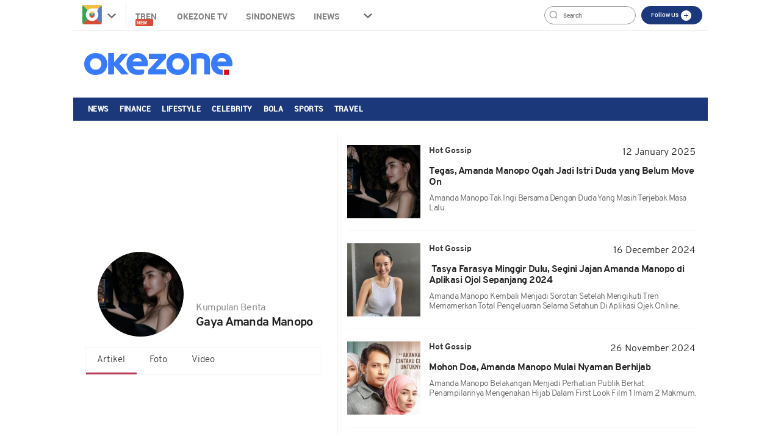

--- FILE ---
content_type: text/html; charset=utf-8
request_url: https://www.google.com/recaptcha/api2/aframe
body_size: 267
content:
<!DOCTYPE HTML><html><head><meta http-equiv="content-type" content="text/html; charset=UTF-8"></head><body><script nonce="NwNnqXiYiY4nVBrXna3ZCw">/** Anti-fraud and anti-abuse applications only. See google.com/recaptcha */ try{var clients={'sodar':'https://pagead2.googlesyndication.com/pagead/sodar?'};window.addEventListener("message",function(a){try{if(a.source===window.parent){var b=JSON.parse(a.data);var c=clients[b['id']];if(c){var d=document.createElement('img');d.src=c+b['params']+'&rc='+(localStorage.getItem("rc::a")?sessionStorage.getItem("rc::b"):"");window.document.body.appendChild(d);sessionStorage.setItem("rc::e",parseInt(sessionStorage.getItem("rc::e")||0)+1);localStorage.setItem("rc::h",'1769037166099');}}}catch(b){}});window.parent.postMessage("_grecaptcha_ready", "*");}catch(b){}</script></body></html>

--- FILE ---
content_type: application/javascript
request_url: https://cdn.okezone.com/underwood/revamp/2018/home/js/01/main.min.js?v=20260122
body_size: 93350
content:
function doSomething(e){pnProductNav.setAttribute("data-overflowing",determineOverflow(pnProductNavContents,pnProductNav))}function moveIndicator(e,t){var i=e.getBoundingClientRect(),n=pnProductNavContents.getBoundingClientRect().left,s=i.left-n,a=pnProductNavContents.scrollLeft;pnIndicator.style.transform="translateX("+(s+a)+"px) scaleX("+.01*i.width+")",t&&(pnIndicator.style.backgroundColor=t)}function determineOverflow(e,t){var i=t.getBoundingClientRect(),n=Math.floor(i.right),s=Math.floor(i.left),a=e.getBoundingClientRect(),o=Math.floor(a.right),r=Math.floor(a.left);return s>r&&n<o?"both":r<s?"left":o>n?"right":"none"}function sideVideoWidget(){var e=new Swiper(".svid-swiper-container",{lazy:!0,pagination:{loop:!0,el:".svid-swiper-pagination",clickable:!0},navigation:{nextEl:".svid-next",prevEl:".svid-prev"}});$(".svideonyax").hover(function(){this.hasAttribute("controls")?this.removeAttribute("controls"):this.setAttribute("controls","controls")}),$(".svid-trigger").click(function(){$(".swiper-slide.swiper-slide-active .svid-bg, .svid-play-wrap").fadeOut(),$(".swiper-slide.swiper-slide-active .svideonyax").each(function(){$(this)[0].play()})}),e.on("slideChange",function(){$(".swiper-slide.swiper-slide-active .svideonyax").each(function(){$(this)[0].pause(),$(".swiper-slide .svid-bg, .svid-play-wrap").fadeIn()})})}function fSkinAds(e,t){if($(e).length){var i=$(e).width()+10;$(e).css(t,"-"+i+"px").fadeIn()}}if(function(e,t){"use strict";"object"==typeof module&&"object"==typeof module.exports?module.exports=e.document?t(e,!0):function(e){if(!e.document)throw new Error("jQuery requires a window with a document");return t(e)}:t(e)}("undefined"!=typeof window?window:this,function(e,t){"use strict";function i(e,t){var i=(t=t||U).createElement("script");i.text=e,t.head.appendChild(i).parentNode.removeChild(i)}function n(e){var t=!!e&&"length"in e&&e.length,i=re.type(e);return"function"!==i&&!re.isWindow(e)&&("array"===i||0===t||"number"==typeof t&&t>0&&t-1 in e)}function s(e,t,i){return re.isFunction(t)?re.grep(e,function(e,n){return!!t.call(e,n,e)!==i}):t.nodeType?re.grep(e,function(e){return e===t!==i}):"string"!=typeof t?re.grep(e,function(e){return ee.call(t,e)>-1!==i}):ge.test(t)?re.filter(t,e,i):(t=re.filter(t,e),re.grep(e,function(e){return ee.call(t,e)>-1!==i&&1===e.nodeType}))}function a(e,t){for(;(e=e[t])&&1!==e.nodeType;);return e}function o(e){return e}function r(e){throw e}function l(e,t,i){var n;try{e&&re.isFunction(n=e.promise)?n.call(e).done(t).fail(i):e&&re.isFunction(n=e.then)?n.call(e,t,i):t.call(void 0,e)}catch(e){i.call(void 0,e)}}function d(){U.removeEventListener("DOMContentLoaded",d),e.removeEventListener("load",d),re.ready()}function c(){this.expando=re.expando+c.uid++}function h(e,t,i){var n;if(void 0===i&&1===e.nodeType)if(n="data-"+t.replace(_e,"-$&").toLowerCase(),"string"==typeof(i=e.getAttribute(n))){try{i=function(e){return"true"===e||"false"!==e&&("null"===e?null:e===+e+""?+e:Ae.test(e)?JSON.parse(e):e)}(i)}catch(e){}Me.set(e,t,i)}else i=void 0;return i}function u(e,t,i,n){var s,a=1,o=20,r=n?function(){return n.cur()}:function(){return re.css(e,t,"")},l=r(),d=i&&i[3]||(re.cssNumber[t]?"":"px"),c=(re.cssNumber[t]||"px"!==d&&+l)&&Pe.exec(re.css(e,t));if(c&&c[3]!==d){d=d||c[3],i=i||[],c=+l||1;do{a=a||".5",c/=a,re.style(e,t,c+d)}while(a!==(a=r()/l)&&1!==a&&--o)}return i&&(c=+c||+l||0,s=i[1]?c+(i[1]+1)*i[2]:+i[2],n&&(n.unit=d,n.start=c,n.end=s)),s}function p(e){var t,i=e.ownerDocument,n=e.nodeName,s=Le[n];return s||(t=i.body.appendChild(i.createElement(n)),s=re.css(t,"display"),t.parentNode.removeChild(t),"none"===s&&(s="block"),Le[n]=s,s)}function f(e,t){for(var i,n,s=[],a=0,o=e.length;a<o;a++)(n=e[a]).style&&(i=n.style.display,t?("none"===i&&(s[a]=$e.get(n,"display")||null,s[a]||(n.style.display="")),""===n.style.display&&Ne(n)&&(s[a]=p(n))):"none"!==i&&(s[a]="none",$e.set(n,"display",i)));for(a=0;a<o;a++)null!=s[a]&&(e[a].style.display=s[a]);return e}function m(e,t){var i;return i=void 0!==e.getElementsByTagName?e.getElementsByTagName(t||"*"):void 0!==e.querySelectorAll?e.querySelectorAll(t||"*"):[],void 0===t||t&&re.nodeName(e,t)?re.merge([e],i):i}function v(e,t){for(var i=0,n=e.length;i<n;i++)$e.set(e[i],"globalEval",!t||$e.get(t[i],"globalEval"))}function g(e,t,i,n,s){for(var a,o,r,l,d,c,h=t.createDocumentFragment(),u=[],p=0,f=e.length;p<f;p++)if((a=e[p])||0===a)if("object"===re.type(a))re.merge(u,a.nodeType?[a]:a);else if(Re.test(a)){for(o=o||h.appendChild(t.createElement("div")),r=(Be.exec(a)||["",""])[1].toLowerCase(),l=je[r]||je._default,o.innerHTML=l[1]+re.htmlPrefilter(a)+l[2],c=l[0];c--;)o=o.lastChild;re.merge(u,o.childNodes),(o=h.firstChild).textContent=""}else u.push(t.createTextNode(a));for(h.textContent="",p=0;a=u[p++];)if(n&&re.inArray(a,n)>-1)s&&s.push(a);else if(d=re.contains(a.ownerDocument,a),o=m(h.appendChild(a),"script"),d&&v(o),i)for(c=0;a=o[c++];)He.test(a.type||"")&&i.push(a);return h}function y(){return!0}function b(){return!1}function w(){try{return U.activeElement}catch(e){}}function x(e,t,i,n,s,a){var o,r;if("object"==typeof t){"string"!=typeof i&&(n=n||i,i=void 0);for(r in t)x(e,r,i,n,t[r],a);return e}if(null==n&&null==s?(s=i,n=i=void 0):null==s&&("string"==typeof i?(s=n,n=void 0):(s=n,n=i,i=void 0)),!1===s)s=b;else if(!s)return e;return 1===a&&(o=s,s=function(e){return re().off(e),o.apply(this,arguments)},s.guid=o.guid||(o.guid=re.guid++)),e.each(function(){re.event.add(this,t,s,n,i)})}function C(e,t){return re.nodeName(e,"table")&&re.nodeName(11!==t.nodeType?t:t.firstChild,"tr")?e.getElementsByTagName("tbody")[0]||e:e}function T(e){return e.type=(null!==e.getAttribute("type"))+"/"+e.type,e}function S(e){var t=Ue.exec(e.type);return t?e.type=t[1]:e.removeAttribute("type"),e}function E(e,t){var i,n,s,a,o,r,l,d;if(1===t.nodeType){if($e.hasData(e)&&(a=$e.access(e),o=$e.set(t,a),d=a.events)){delete o.handle,o.events={};for(s in d)for(i=0,n=d[s].length;i<n;i++)re.event.add(t,s,d[s][i])}Me.hasData(e)&&(r=Me.access(e),l=re.extend({},r),Me.set(t,l))}}function k(e,t){var i=t.nodeName.toLowerCase();"input"===i&&ze.test(e.type)?t.checked=e.checked:"input"!==i&&"textarea"!==i||(t.defaultValue=e.defaultValue)}function $(e,t,n,s){t=J.apply([],t);var a,o,r,l,d,c,h=0,u=e.length,p=u-1,f=t[0],v=re.isFunction(f);if(v||u>1&&"string"==typeof f&&!oe.checkClone&&Ve.test(f))return e.each(function(i){var a=e.eq(i);v&&(t[0]=f.call(this,i,a.html())),$(a,t,n,s)});if(u&&(a=g(t,e[0].ownerDocument,!1,e,s),o=a.firstChild,1===a.childNodes.length&&(a=o),o||s)){for(l=(r=re.map(m(a,"script"),T)).length;h<u;h++)d=a,h!==p&&(d=re.clone(d,!0,!0),l&&re.merge(r,m(d,"script"))),n.call(e[h],d,h);if(l)for(c=r[r.length-1].ownerDocument,re.map(r,S),h=0;h<l;h++)d=r[h],He.test(d.type||"")&&!$e.access(d,"globalEval")&&re.contains(c,d)&&(d.src?re._evalUrl&&re._evalUrl(d.src):i(d.textContent.replace(Qe,""),c))}return e}function M(e,t,i){for(var n,s=t?re.filter(t,e):e,a=0;null!=(n=s[a]);a++)i||1!==n.nodeType||re.cleanData(m(n)),n.parentNode&&(i&&re.contains(n.ownerDocument,n)&&v(m(n,"script")),n.parentNode.removeChild(n));return e}function A(e,t,i){var n,s,a,o,r=e.style;return(i=i||Ze(e))&&(""!==(o=i.getPropertyValue(t)||i[t])||re.contains(e.ownerDocument,e)||(o=re.style(e,t)),!oe.pixelMarginRight()&&Je.test(o)&&Ke.test(t)&&(n=r.width,s=r.minWidth,a=r.maxWidth,r.minWidth=r.maxWidth=r.width=o,o=i.width,r.width=n,r.minWidth=s,r.maxWidth=a)),void 0!==o?o+"":o}function _(e,t){return{get:function(){return e()?void delete this.get:(this.get=t).apply(this,arguments)}}}function D(e){if(e in st)return e;for(var t=e[0].toUpperCase()+e.slice(1),i=nt.length;i--;)if((e=nt[i]+t)in st)return e}function P(e,t,i){var n=Pe.exec(t);return n?Math.max(0,n[2]-(i||0))+(n[3]||"px"):t}function I(e,t,i,n,s){var a,o=0;for(a=i===(n?"border":"content")?4:"width"===t?1:0;a<4;a+=2)"margin"===i&&(o+=re.css(e,i+Ie[a],!0,s)),n?("content"===i&&(o-=re.css(e,"padding"+Ie[a],!0,s)),"margin"!==i&&(o-=re.css(e,"border"+Ie[a]+"Width",!0,s))):(o+=re.css(e,"padding"+Ie[a],!0,s),"padding"!==i&&(o+=re.css(e,"border"+Ie[a]+"Width",!0,s)));return o}function N(e,t,i){var n,s=!0,a=Ze(e),o="border-box"===re.css(e,"boxSizing",!1,a);if(e.getClientRects().length&&(n=e.getBoundingClientRect()[t]),n<=0||null==n){if(((n=A(e,t,a))<0||null==n)&&(n=e.style[t]),Je.test(n))return n;s=o&&(oe.boxSizingReliable()||n===e.style[t]),n=parseFloat(n)||0}return n+I(e,t,i||(o?"border":"content"),s,a)+"px"}function O(e,t,i,n,s){return new O.prototype.init(e,t,i,n,s)}function L(){ot&&(e.requestAnimationFrame(L),re.fx.tick())}function z(){return e.setTimeout(function(){at=void 0}),at=re.now()}function B(e,t){var i,n=0,s={height:e};for(t=t?1:0;n<4;n+=2-t)i=Ie[n],s["margin"+i]=s["padding"+i]=e;return t&&(s.opacity=s.width=e),s}function H(e,t,i){for(var n,s=(j.tweeners[t]||[]).concat(j.tweeners["*"]),a=0,o=s.length;a<o;a++)if(n=s[a].call(i,t,e))return n}function j(e,t,i){var n,s,a=0,o=j.prefilters.length,r=re.Deferred().always(function(){delete l.elem}),l=function(){if(s)return!1;for(var t=at||z(),i=Math.max(0,d.startTime+d.duration-t),n=1-(i/d.duration||0),a=0,o=d.tweens.length;a<o;a++)d.tweens[a].run(n);return r.notifyWith(e,[d,n,i]),n<1&&o?i:(r.resolveWith(e,[d]),!1)},d=r.promise({elem:e,props:re.extend({},t),opts:re.extend(!0,{specialEasing:{},easing:re.easing._default},i),originalProperties:t,originalOptions:i,startTime:at||z(),duration:i.duration,tweens:[],createTween:function(t,i){var n=re.Tween(e,d.opts,t,i,d.opts.specialEasing[t]||d.opts.easing);return d.tweens.push(n),n},stop:function(t){var i=0,n=t?d.tweens.length:0;if(s)return this;for(s=!0;i<n;i++)d.tweens[i].run(1);return t?(r.notifyWith(e,[d,1,0]),r.resolveWith(e,[d,t])):r.rejectWith(e,[d,t]),this}}),c=d.props;for(function(e,t){var i,n,s,a,o;for(i in e)if(n=re.camelCase(i),s=t[n],a=e[i],re.isArray(a)&&(s=a[1],a=e[i]=a[0]),i!==n&&(e[n]=a,delete e[i]),(o=re.cssHooks[n])&&"expand"in o){a=o.expand(a),delete e[n];for(i in a)i in e||(e[i]=a[i],t[i]=s)}else t[n]=s}(c,d.opts.specialEasing);a<o;a++)if(n=j.prefilters[a].call(d,e,c,d.opts))return re.isFunction(n.stop)&&(re._queueHooks(d.elem,d.opts.queue).stop=re.proxy(n.stop,n)),n;return re.map(c,H,d),re.isFunction(d.opts.start)&&d.opts.start.call(e,d),re.fx.timer(re.extend(l,{elem:e,anim:d,queue:d.opts.queue})),d.progress(d.opts.progress).done(d.opts.done,d.opts.complete).fail(d.opts.fail).always(d.opts.always)}function R(e){return(e.match(Ce)||[]).join(" ")}function q(e){return e.getAttribute&&e.getAttribute("class")||""}function W(e,t,i,n){var s;if(re.isArray(t))re.each(t,function(t,s){i||yt.test(e)?n(e,s):W(e+"["+("object"==typeof s&&null!=s?t:"")+"]",s,i,n)});else if(i||"object"!==re.type(t))n(e,t);else for(s in t)W(e+"["+s+"]",t[s],i,n)}function F(e){return function(t,i){"string"!=typeof t&&(i=t,t="*");var n,s=0,a=t.toLowerCase().match(Ce)||[];if(re.isFunction(i))for(;n=a[s++];)"+"===n[0]?(n=n.slice(1)||"*",(e[n]=e[n]||[]).unshift(i)):(e[n]=e[n]||[]).push(i)}}function X(e,t,i,n){function s(r){var l;return a[r]=!0,re.each(e[r]||[],function(e,r){var d=r(t,i,n);return"string"!=typeof d||o||a[d]?o?!(l=d):void 0:(t.dataTypes.unshift(d),s(d),!1)}),l}var a={},o=e===At;return s(t.dataTypes[0])||!a["*"]&&s("*")}function Y(e,t){var i,n,s=re.ajaxSettings.flatOptions||{};for(i in t)void 0!==t[i]&&((s[i]?e:n||(n={}))[i]=t[i]);return n&&re.extend(!0,e,n),e}function G(e){return re.isWindow(e)?e:9===e.nodeType&&e.defaultView}var V=[],U=e.document,Q=Object.getPrototypeOf,K=V.slice,J=V.concat,Z=V.push,ee=V.indexOf,te={},ie=te.toString,ne=te.hasOwnProperty,se=ne.toString,ae=se.call(Object),oe={},re=function(e,t){return new re.fn.init(e,t)},le=/^[\s\uFEFF\xA0]+|[\s\uFEFF\xA0]+$/g,de=/^-ms-/,ce=/-([a-z])/g,he=function(e,t){return t.toUpperCase()};re.fn=re.prototype={jquery:"3.1.1",constructor:re,length:0,toArray:function(){return K.call(this)},get:function(e){return null==e?K.call(this):e<0?this[e+this.length]:this[e]},pushStack:function(e){var t=re.merge(this.constructor(),e);return t.prevObject=this,t},each:function(e){return re.each(this,e)},map:function(e){return this.pushStack(re.map(this,function(t,i){return e.call(t,i,t)}))},slice:function(){return this.pushStack(K.apply(this,arguments))},first:function(){return this.eq(0)},last:function(){return this.eq(-1)},eq:function(e){var t=this.length,i=+e+(e<0?t:0);return this.pushStack(i>=0&&i<t?[this[i]]:[])},end:function(){return this.prevObject||this.constructor()},push:Z,sort:V.sort,splice:V.splice},re.extend=re.fn.extend=function(){var e,t,i,n,s,a,o=arguments[0]||{},r=1,l=arguments.length,d=!1;for("boolean"==typeof o&&(d=o,o=arguments[r]||{},r++),"object"==typeof o||re.isFunction(o)||(o={}),r===l&&(o=this,r--);r<l;r++)if(null!=(e=arguments[r]))for(t in e)i=o[t],n=e[t],o!==n&&(d&&n&&(re.isPlainObject(n)||(s=re.isArray(n)))?(s?(s=!1,a=i&&re.isArray(i)?i:[]):a=i&&re.isPlainObject(i)?i:{},o[t]=re.extend(d,a,n)):void 0!==n&&(o[t]=n));return o},re.extend({expando:"jQuery"+("3.1.1"+Math.random()).replace(/\D/g,""),isReady:!0,error:function(e){throw new Error(e)},noop:function(){},isFunction:function(e){return"function"===re.type(e)},isArray:Array.isArray,isWindow:function(e){return null!=e&&e===e.window},isNumeric:function(e){var t=re.type(e);return("number"===t||"string"===t)&&!isNaN(e-parseFloat(e))},isPlainObject:function(e){var t,i;return!(!e||"[object Object]"!==ie.call(e)||(t=Q(e))&&("function"!=typeof(i=ne.call(t,"constructor")&&t.constructor)||se.call(i)!==ae))},isEmptyObject:function(e){var t;for(t in e)return!1;return!0},type:function(e){return null==e?e+"":"object"==typeof e||"function"==typeof e?te[ie.call(e)]||"object":typeof e},globalEval:function(e){i(e)},camelCase:function(e){return e.replace(de,"ms-").replace(ce,he)},nodeName:function(e,t){return e.nodeName&&e.nodeName.toLowerCase()===t.toLowerCase()},each:function(e,t){var i,s=0;if(n(e))for(i=e.length;s<i&&!1!==t.call(e[s],s,e[s]);s++);else for(s in e)if(!1===t.call(e[s],s,e[s]))break;return e},trim:function(e){return null==e?"":(e+"").replace(le,"")},makeArray:function(e,t){var i=t||[];return null!=e&&(n(Object(e))?re.merge(i,"string"==typeof e?[e]:e):Z.call(i,e)),i},inArray:function(e,t,i){return null==t?-1:ee.call(t,e,i)},merge:function(e,t){for(var i=+t.length,n=0,s=e.length;n<i;n++)e[s++]=t[n];return e.length=s,e},grep:function(e,t,i){for(var n=[],s=0,a=e.length,o=!i;s<a;s++)!t(e[s],s)!==o&&n.push(e[s]);return n},map:function(e,t,i){var s,a,o=0,r=[];if(n(e))for(s=e.length;o<s;o++)null!=(a=t(e[o],o,i))&&r.push(a);else for(o in e)null!=(a=t(e[o],o,i))&&r.push(a);return J.apply([],r)},guid:1,proxy:function(e,t){var i,n,s;if("string"==typeof t&&(i=e[t],t=e,e=i),re.isFunction(e))return n=K.call(arguments,2),s=function(){return e.apply(t||this,n.concat(K.call(arguments)))},s.guid=e.guid=e.guid||re.guid++,s},now:Date.now,support:oe}),"function"==typeof Symbol&&(re.fn[Symbol.iterator]=V[Symbol.iterator]),re.each("Boolean Number String Function Array Date RegExp Object Error Symbol".split(" "),function(e,t){te["[object "+t+"]"]=t.toLowerCase()});var ue=function(e){function t(e,t,i,n){var s,a,o,r,l,d,c,u=t&&t.ownerDocument,f=t?t.nodeType:9;if(i=i||[],"string"!=typeof e||!e||1!==f&&9!==f&&11!==f)return i;if(!n&&((t?t.ownerDocument||t:H)!==D&&_(t),t=t||D,I)){if(11!==f&&(l=me.exec(e)))if(s=l[1]){if(9===f){if(!(o=t.getElementById(s)))return i;if(o.id===s)return i.push(o),i}else if(u&&(o=u.getElementById(s))&&z(t,o)&&o.id===s)return i.push(o),i}else{if(l[2])return Q.apply(i,t.getElementsByTagName(e)),i;if((s=l[3])&&w.getElementsByClassName&&t.getElementsByClassName)return Q.apply(i,t.getElementsByClassName(s)),i}if(w.qsa&&!F[e+" "]&&(!N||!N.test(e))){if(1!==f)u=t,c=e;else if("object"!==t.nodeName.toLowerCase()){for((r=t.getAttribute("id"))?r=r.replace(be,we):t.setAttribute("id",r=B),a=(d=S(e)).length;a--;)d[a]="#"+r+" "+p(d[a]);c=d.join(","),u=ve.test(e)&&h(t.parentNode)||t}if(c)try{return Q.apply(i,u.querySelectorAll(c)),i}catch(e){}finally{r===B&&t.removeAttribute("id")}}}return k(e.replace(ae,"$1"),t,i,n)}function i(){function e(i,n){return t.push(i+" ")>x.cacheLength&&delete e[t.shift()],e[i+" "]=n}var t=[];return e}function n(e){return e[B]=!0,e}function s(e){var t=D.createElement("fieldset");try{return!!e(t)}catch(e){return!1}finally{t.parentNode&&t.parentNode.removeChild(t),t=null}}function a(e,t){for(var i=e.split("|"),n=i.length;n--;)x.attrHandle[i[n]]=t}function o(e,t){var i=t&&e,n=i&&1===e.nodeType&&1===t.nodeType&&e.sourceIndex-t.sourceIndex;if(n)return n;if(i)for(;i=i.nextSibling;)if(i===t)return-1;return e?1:-1}function r(e){return function(t){return"input"===t.nodeName.toLowerCase()&&t.type===e}}function l(e){return function(t){var i=t.nodeName.toLowerCase();return("input"===i||"button"===i)&&t.type===e}}function d(e){return function(t){return"form"in t?t.parentNode&&!1===t.disabled?"label"in t?"label"in t.parentNode?t.parentNode.disabled===e:t.disabled===e:t.isDisabled===e||t.isDisabled!==!e&&Ce(t)===e:t.disabled===e:"label"in t&&t.disabled===e}}function c(e){return n(function(t){return t=+t,n(function(i,n){for(var s,a=e([],i.length,t),o=a.length;o--;)i[s=a[o]]&&(i[s]=!(n[s]=i[s]))})})}function h(e){return e&&void 0!==e.getElementsByTagName&&e}function u(){}function p(e){for(var t=0,i=e.length,n="";t<i;t++)n+=e[t].value;return n}function f(e,t,i){var n=t.dir,s=t.next,a=s||n,o=i&&"parentNode"===a,r=R++;return t.first?function(t,i,s){for(;t=t[n];)if(1===t.nodeType||o)return e(t,i,s);return!1}:function(t,i,l){var d,c,h,u=[j,r];if(l){for(;t=t[n];)if((1===t.nodeType||o)&&e(t,i,l))return!0}else for(;t=t[n];)if(1===t.nodeType||o)if(h=t[B]||(t[B]={}),c=h[t.uniqueID]||(h[t.uniqueID]={}),s&&s===t.nodeName.toLowerCase())t=t[n]||t;else{if((d=c[a])&&d[0]===j&&d[1]===r)return u[2]=d[2];if(c[a]=u,u[2]=e(t,i,l))return!0}return!1}}function m(e){return e.length>1?function(t,i,n){for(var s=e.length;s--;)if(!e[s](t,i,n))return!1;return!0}:e[0]}function v(e,t,i,n,s){for(var a,o=[],r=0,l=e.length,d=null!=t;r<l;r++)(a=e[r])&&(i&&!i(a,n,s)||(o.push(a),d&&t.push(r)));return o}function g(e,i,s,a,o,r){return a&&!a[B]&&(a=g(a)),o&&!o[B]&&(o=g(o,r)),n(function(n,r,l,d){var c,h,u,p=[],f=[],m=r.length,g=n||function(e,i,n){for(var s=0,a=i.length;s<a;s++)t(e,i[s],n);return n}(i||"*",l.nodeType?[l]:l,[]),y=!e||!n&&i?g:v(g,p,e,l,d),b=s?o||(n?e:m||a)?[]:r:y;if(s&&s(y,b,l,d),a)for(c=v(b,f),a(c,[],l,d),h=c.length;h--;)(u=c[h])&&(b[f[h]]=!(y[f[h]]=u));if(n){if(o||e){if(o){for(c=[],h=b.length;h--;)(u=b[h])&&c.push(y[h]=u);o(null,b=[],c,d)}for(h=b.length;h--;)(u=b[h])&&(c=o?J(n,u):p[h])>-1&&(n[c]=!(r[c]=u))}}else b=v(b===r?b.splice(m,b.length):b),o?o(null,r,b,d):Q.apply(r,b)})}function y(e){for(var t,i,n,s=e.length,a=x.relative[e[0].type],o=a||x.relative[" "],r=a?1:0,l=f(function(e){return e===t},o,!0),d=f(function(e){return J(t,e)>-1},o,!0),c=[function(e,i,n){var s=!a&&(n||i!==$)||((t=i).nodeType?l(e,i,n):d(e,i,n));return t=null,s}];r<s;r++)if(i=x.relative[e[r].type])c=[f(m(c),i)];else{if((i=x.filter[e[r].type].apply(null,e[r].matches))[B]){for(n=++r;n<s&&!x.relative[e[n].type];n++);return g(r>1&&m(c),r>1&&p(e.slice(0,r-1).concat({value:" "===e[r-2].type?"*":""})).replace(ae,"$1"),i,r<n&&y(e.slice(r,n)),n<s&&y(e=e.slice(n)),n<s&&p(e))}c.push(i)}return m(c)}var b,w,x,C,T,S,E,k,$,M,A,_,D,P,I,N,O,L,z,B="sizzle"+1*new Date,H=e.document,j=0,R=0,q=i(),W=i(),F=i(),X=function(e,t){return e===t&&(A=!0),0},Y={}.hasOwnProperty,G=[],V=G.pop,U=G.push,Q=G.push,K=G.slice,J=function(e,t){for(var i=0,n=e.length;i<n;i++)if(e[i]===t)return i;return-1},Z="checked|selected|async|autofocus|autoplay|controls|defer|disabled|hidden|ismap|loop|multiple|open|readonly|required|scoped",ee="[\\x20\\t\\r\\n\\f]",te="(?:\\\\.|[\\w-]|[^\0-\\xa0])+",ie="\\["+ee+"*("+te+")(?:"+ee+"*([*^$|!~]?=)"+ee+"*(?:'((?:\\\\.|[^\\\\'])*)'|\"((?:\\\\.|[^\\\\\"])*)\"|("+te+"))|)"+ee+"*\\]",ne=":("+te+")(?:\\((('((?:\\\\.|[^\\\\'])*)'|\"((?:\\\\.|[^\\\\\"])*)\")|((?:\\\\.|[^\\\\()[\\]]|"+ie+")*)|.*)\\)|)",se=new RegExp(ee+"+","g"),ae=new RegExp("^"+ee+"+|((?:^|[^\\\\])(?:\\\\.)*)"+ee+"+$","g"),oe=new RegExp("^"+ee+"*,"+ee+"*"),re=new RegExp("^"+ee+"*([>+~]|"+ee+")"+ee+"*"),le=new RegExp("="+ee+"*([^\\]'\"]*?)"+ee+"*\\]","g"),de=new RegExp(ne),ce=new RegExp("^"+te+"$"),he={ID:new RegExp("^#("+te+")"),CLASS:new RegExp("^\\.("+te+")"),TAG:new RegExp("^("+te+"|[*])"),ATTR:new RegExp("^"+ie),PSEUDO:new RegExp("^"+ne),CHILD:new RegExp("^:(only|first|last|nth|nth-last)-(child|of-type)(?:\\("+ee+"*(even|odd|(([+-]|)(\\d*)n|)"+ee+"*(?:([+-]|)"+ee+"*(\\d+)|))"+ee+"*\\)|)","i"),bool:new RegExp("^(?:"+Z+")$","i"),needsContext:new RegExp("^"+ee+"*[>+~]|:(even|odd|eq|gt|lt|nth|first|last)(?:\\("+ee+"*((?:-\\d)?\\d*)"+ee+"*\\)|)(?=[^-]|$)","i")},ue=/^(?:input|select|textarea|button)$/i,pe=/^h\d$/i,fe=/^[^{]+\{\s*\[native \w/,me=/^(?:#([\w-]+)|(\w+)|\.([\w-]+))$/,ve=/[+~]/,ge=new RegExp("\\\\([\\da-f]{1,6}"+ee+"?|("+ee+")|.)","ig"),ye=function(e,t,i){var n="0x"+t-65536;return n!=n||i?t:n<0?String.fromCharCode(n+65536):String.fromCharCode(n>>10|55296,1023&n|56320)},be=/([\0-\x1f\x7f]|^-?\d)|^-$|[^\0-\x1f\x7f-\uFFFF\w-]/g,we=function(e,t){return t?"\0"===e?"�":e.slice(0,-1)+"\\"+e.charCodeAt(e.length-1).toString(16)+" ":"\\"+e},xe=function(){_()},Ce=f(function(e){return!0===e.disabled&&("form"in e||"label"in e)},{dir:"parentNode",next:"legend"});try{Q.apply(G=K.call(H.childNodes),H.childNodes),G[H.childNodes.length].nodeType}catch(e){Q={apply:G.length?function(e,t){U.apply(e,K.call(t))}:function(e,t){for(var i=e.length,n=0;e[i++]=t[n++];);e.length=i-1}}}w=t.support={},T=t.isXML=function(e){var t=e&&(e.ownerDocument||e).documentElement;return!!t&&"HTML"!==t.nodeName},_=t.setDocument=function(e){var t,i,n=e?e.ownerDocument||e:H;return n!==D&&9===n.nodeType&&n.documentElement?(D=n,P=D.documentElement,I=!T(D),H!==D&&(i=D.defaultView)&&i.top!==i&&(i.addEventListener?i.addEventListener("unload",xe,!1):i.attachEvent&&i.attachEvent("onunload",xe)),w.attributes=s(function(e){return e.className="i",!e.getAttribute("className")}),w.getElementsByTagName=s(function(e){return e.appendChild(D.createComment("")),!e.getElementsByTagName("*").length}),w.getElementsByClassName=fe.test(D.getElementsByClassName),w.getById=s(function(e){return P.appendChild(e).id=B,!D.getElementsByName||!D.getElementsByName(B).length}),w.getById?(x.filter.ID=function(e){var t=e.replace(ge,ye);return function(e){return e.getAttribute("id")===t}},x.find.ID=function(e,t){if(void 0!==t.getElementById&&I){var i=t.getElementById(e);return i?[i]:[]}}):(x.filter.ID=function(e){var t=e.replace(ge,ye);return function(e){var i=void 0!==e.getAttributeNode&&e.getAttributeNode("id");return i&&i.value===t}},x.find.ID=function(e,t){if(void 0!==t.getElementById&&I){var i,n,s,a=t.getElementById(e);if(a){if((i=a.getAttributeNode("id"))&&i.value===e)return[a];for(s=t.getElementsByName(e),n=0;a=s[n++];)if((i=a.getAttributeNode("id"))&&i.value===e)return[a]}return[]}}),x.find.TAG=w.getElementsByTagName?function(e,t){return void 0!==t.getElementsByTagName?t.getElementsByTagName(e):w.qsa?t.querySelectorAll(e):void 0}:function(e,t){var i,n=[],s=0,a=t.getElementsByTagName(e);if("*"===e){for(;i=a[s++];)1===i.nodeType&&n.push(i);return n}return a},x.find.CLASS=w.getElementsByClassName&&function(e,t){if(void 0!==t.getElementsByClassName&&I)return t.getElementsByClassName(e)},O=[],N=[],(w.qsa=fe.test(D.querySelectorAll))&&(s(function(e){P.appendChild(e).innerHTML="<a id='"+B+"'></a><select id='"+B+"-\r\\' msallowcapture=''><option selected=''></option></select>",e.querySelectorAll("[msallowcapture^='']").length&&N.push("[*^$]="+ee+"*(?:''|\"\")"),e.querySelectorAll("[selected]").length||N.push("\\["+ee+"*(?:value|"+Z+")"),e.querySelectorAll("[id~="+B+"-]").length||N.push("~="),e.querySelectorAll(":checked").length||N.push(":checked"),e.querySelectorAll("a#"+B+"+*").length||N.push(".#.+[+~]")}),s(function(e){e.innerHTML="<a href='' disabled='disabled'></a><select disabled='disabled'><option/></select>";var t=D.createElement("input");t.setAttribute("type","hidden"),e.appendChild(t).setAttribute("name","D"),e.querySelectorAll("[name=d]").length&&N.push("name"+ee+"*[*^$|!~]?="),2!==e.querySelectorAll(":enabled").length&&N.push(":enabled",":disabled"),P.appendChild(e).disabled=!0,2!==e.querySelectorAll(":disabled").length&&N.push(":enabled",":disabled"),e.querySelectorAll("*,:x"),N.push(",.*:")})),(w.matchesSelector=fe.test(L=P.matches||P.webkitMatchesSelector||P.mozMatchesSelector||P.oMatchesSelector||P.msMatchesSelector))&&s(function(e){w.disconnectedMatch=L.call(e,"*"),L.call(e,"[s!='']:x"),O.push("!=",ne)}),N=N.length&&new RegExp(N.join("|")),O=O.length&&new RegExp(O.join("|")),t=fe.test(P.compareDocumentPosition),z=t||fe.test(P.contains)?function(e,t){var i=9===e.nodeType?e.documentElement:e,n=t&&t.parentNode;return e===n||!(!n||1!==n.nodeType||!(i.contains?i.contains(n):e.compareDocumentPosition&&16&e.compareDocumentPosition(n)))}:function(e,t){if(t)for(;t=t.parentNode;)if(t===e)return!0;return!1},X=t?function(e,t){if(e===t)return A=!0,0;var i=!e.compareDocumentPosition-!t.compareDocumentPosition;return i||(1&(i=(e.ownerDocument||e)===(t.ownerDocument||t)?e.compareDocumentPosition(t):1)||!w.sortDetached&&t.compareDocumentPosition(e)===i?e===D||e.ownerDocument===H&&z(H,e)?-1:t===D||t.ownerDocument===H&&z(H,t)?1:M?J(M,e)-J(M,t):0:4&i?-1:1)}:function(e,t){if(e===t)return A=!0,0;var i,n=0,s=e.parentNode,a=t.parentNode,r=[e],l=[t];if(!s||!a)return e===D?-1:t===D?1:s?-1:a?1:M?J(M,e)-J(M,t):0;if(s===a)return o(e,t);for(i=e;i=i.parentNode;)r.unshift(i);for(i=t;i=i.parentNode;)l.unshift(i);for(;r[n]===l[n];)n++;return n?o(r[n],l[n]):r[n]===H?-1:l[n]===H?1:0},D):D},t.matches=function(e,i){return t(e,null,null,i)},t.matchesSelector=function(e,i){if((e.ownerDocument||e)!==D&&_(e),i=i.replace(le,"='$1']"),w.matchesSelector&&I&&!F[i+" "]&&(!O||!O.test(i))&&(!N||!N.test(i)))try{var n=L.call(e,i);if(n||w.disconnectedMatch||e.document&&11!==e.document.nodeType)return n}catch(e){}return t(i,D,null,[e]).length>0},t.contains=function(e,t){return(e.ownerDocument||e)!==D&&_(e),z(e,t)},t.attr=function(e,t){(e.ownerDocument||e)!==D&&_(e);var i=x.attrHandle[t.toLowerCase()],n=i&&Y.call(x.attrHandle,t.toLowerCase())?i(e,t,!I):void 0;return void 0!==n?n:w.attributes||!I?e.getAttribute(t):(n=e.getAttributeNode(t))&&n.specified?n.value:null},t.escape=function(e){return(e+"").replace(be,we)},t.error=function(e){throw new Error("Syntax error, unrecognized expression: "+e)},t.uniqueSort=function(e){var t,i=[],n=0,s=0;if(A=!w.detectDuplicates,M=!w.sortStable&&e.slice(0),e.sort(X),A){for(;t=e[s++];)t===e[s]&&(n=i.push(s));for(;n--;)e.splice(i[n],1)}return M=null,e},C=t.getText=function(e){var t,i="",n=0,s=e.nodeType;if(s){if(1===s||9===s||11===s){if("string"==typeof e.textContent)return e.textContent;for(e=e.firstChild;e;e=e.nextSibling)i+=C(e)}else if(3===s||4===s)return e.nodeValue}else for(;t=e[n++];)i+=C(t);return i},(x=t.selectors={cacheLength:50,createPseudo:n,match:he,attrHandle:{},find:{},relative:{">":{dir:"parentNode",first:!0}," ":{dir:"parentNode"},"+":{dir:"previousSibling",first:!0},"~":{dir:"previousSibling"}},preFilter:{ATTR:function(e){return e[1]=e[1].replace(ge,ye),e[3]=(e[3]||e[4]||e[5]||"").replace(ge,ye),"~="===e[2]&&(e[3]=" "+e[3]+" "),e.slice(0,4)},CHILD:function(e){return e[1]=e[1].toLowerCase(),"nth"===e[1].slice(0,3)?(e[3]||t.error(e[0]),e[4]=+(e[4]?e[5]+(e[6]||1):2*("even"===e[3]||"odd"===e[3])),e[5]=+(e[7]+e[8]||"odd"===e[3])):e[3]&&t.error(e[0]),e},PSEUDO:function(e){var t,i=!e[6]&&e[2];return he.CHILD.test(e[0])?null:(e[3]?e[2]=e[4]||e[5]||"":i&&de.test(i)&&(t=S(i,!0))&&(t=i.indexOf(")",i.length-t)-i.length)&&(e[0]=e[0].slice(0,t),e[2]=i.slice(0,t)),e.slice(0,3))}},filter:{TAG:function(e){var t=e.replace(ge,ye).toLowerCase();return"*"===e?function(){return!0}:function(e){return e.nodeName&&e.nodeName.toLowerCase()===t}},CLASS:function(e){var t=q[e+" "];return t||(t=new RegExp("(^|"+ee+")"+e+"("+ee+"|$)"))&&q(e,function(e){return t.test("string"==typeof e.className&&e.className||void 0!==e.getAttribute&&e.getAttribute("class")||"")})},ATTR:function(e,i,n){return function(s){var a=t.attr(s,e);return null==a?"!="===i:!i||(a+="","="===i?a===n:"!="===i?a!==n:"^="===i?n&&0===a.indexOf(n):"*="===i?n&&a.indexOf(n)>-1:"$="===i?n&&a.slice(-n.length)===n:"~="===i?(" "+a.replace(se," ")+" ").indexOf(n)>-1:"|="===i&&(a===n||a.slice(0,n.length+1)===n+"-"))}},CHILD:function(e,t,i,n,s){var a="nth"!==e.slice(0,3),o="last"!==e.slice(-4),r="of-type"===t;return 1===n&&0===s?function(e){return!!e.parentNode}:function(t,i,l){var d,c,h,u,p,f,m=a!==o?"nextSibling":"previousSibling",v=t.parentNode,g=r&&t.nodeName.toLowerCase(),y=!l&&!r,b=!1;if(v){if(a){for(;m;){for(u=t;u=u[m];)if(r?u.nodeName.toLowerCase()===g:1===u.nodeType)return!1;f=m="only"===e&&!f&&"nextSibling"}return!0}if(f=[o?v.firstChild:v.lastChild],o&&y){for(b=(p=(d=(c=(h=(u=v)[B]||(u[B]={}))[u.uniqueID]||(h[u.uniqueID]={}))[e]||[])[0]===j&&d[1])&&d[2],u=p&&v.childNodes[p];u=++p&&u&&u[m]||(b=p=0)||f.pop();)if(1===u.nodeType&&++b&&u===t){c[e]=[j,p,b];break}}else if(y&&(u=t,h=u[B]||(u[B]={}),c=h[u.uniqueID]||(h[u.uniqueID]={}),d=c[e]||[],p=d[0]===j&&d[1],b=p),!1===b)for(;(u=++p&&u&&u[m]||(b=p=0)||f.pop())&&((r?u.nodeName.toLowerCase()!==g:1!==u.nodeType)||!++b||(y&&(h=u[B]||(u[B]={}),c=h[u.uniqueID]||(h[u.uniqueID]={}),c[e]=[j,b]),u!==t)););return(b-=s)===n||b%n==0&&b/n>=0}}},PSEUDO:function(e,i){var s,a=x.pseudos[e]||x.setFilters[e.toLowerCase()]||t.error("unsupported pseudo: "+e);return a[B]?a(i):a.length>1?(s=[e,e,"",i],x.setFilters.hasOwnProperty(e.toLowerCase())?n(function(e,t){for(var n,s=a(e,i),o=s.length;o--;)n=J(e,s[o]),e[n]=!(t[n]=s[o])}):function(e){return a(e,0,s)}):a}},pseudos:{not:n(function(e){var t=[],i=[],s=E(e.replace(ae,"$1"));return s[B]?n(function(e,t,i,n){for(var a,o=s(e,null,n,[]),r=e.length;r--;)(a=o[r])&&(e[r]=!(t[r]=a))}):function(e,n,a){return t[0]=e,s(t,null,a,i),t[0]=null,!i.pop()}}),has:n(function(e){return function(i){return t(e,i).length>0}}),contains:n(function(e){return e=e.replace(ge,ye),function(t){return(t.textContent||t.innerText||C(t)).indexOf(e)>-1}}),lang:n(function(e){return ce.test(e||"")||t.error("unsupported lang: "+e),e=e.replace(ge,ye).toLowerCase(),function(t){var i;do{if(i=I?t.lang:t.getAttribute("xml:lang")||t.getAttribute("lang"))return(i=i.toLowerCase())===e||0===i.indexOf(e+"-")}while((t=t.parentNode)&&1===t.nodeType);return!1}}),target:function(t){var i=e.location&&e.location.hash;return i&&i.slice(1)===t.id},root:function(e){return e===P},focus:function(e){return e===D.activeElement&&(!D.hasFocus||D.hasFocus())&&!!(e.type||e.href||~e.tabIndex)},enabled:d(!1),disabled:d(!0),checked:function(e){var t=e.nodeName.toLowerCase();return"input"===t&&!!e.checked||"option"===t&&!!e.selected},selected:function(e){return e.parentNode&&e.parentNode.selectedIndex,!0===e.selected},empty:function(e){for(e=e.firstChild;e;e=e.nextSibling)if(e.nodeType<6)return!1;return!0},parent:function(e){return!x.pseudos.empty(e)},header:function(e){return pe.test(e.nodeName)},input:function(e){return ue.test(e.nodeName)},button:function(e){var t=e.nodeName.toLowerCase();return"input"===t&&"button"===e.type||"button"===t},text:function(e){var t;return"input"===e.nodeName.toLowerCase()&&"text"===e.type&&(null==(t=e.getAttribute("type"))||"text"===t.toLowerCase())},first:c(function(){return[0]}),last:c(function(e,t){return[t-1]}),eq:c(function(e,t,i){return[i<0?i+t:i]}),even:c(function(e,t){for(var i=0;i<t;i+=2)e.push(i);return e}),odd:c(function(e,t){for(var i=1;i<t;i+=2)e.push(i);return e}),lt:c(function(e,t,i){for(var n=i<0?i+t:i;--n>=0;)e.push(n);return e}),gt:c(function(e,t,i){for(var n=i<0?i+t:i;++n<t;)e.push(n);return e})}}).pseudos.nth=x.pseudos.eq;for(b in{radio:!0,checkbox:!0,file:!0,password:!0,image:!0})x.pseudos[b]=r(b);for(b in{submit:!0,reset:!0})x.pseudos[b]=l(b);return u.prototype=x.filters=x.pseudos,x.setFilters=new u,S=t.tokenize=function(e,i){var n,s,a,o,r,l,d,c=W[e+" "];if(c)return i?0:c.slice(0);for(r=e,l=[],d=x.preFilter;r;){n&&!(s=oe.exec(r))||(s&&(r=r.slice(s[0].length)||r),l.push(a=[])),n=!1,(s=re.exec(r))&&(n=s.shift(),a.push({value:n,type:s[0].replace(ae," ")}),r=r.slice(n.length));for(o in x.filter)!(s=he[o].exec(r))||d[o]&&!(s=d[o](s))||(n=s.shift(),a.push({value:n,type:o,matches:s}),r=r.slice(n.length));if(!n)break}return i?r.length:r?t.error(e):W(e,l).slice(0)},E=t.compile=function(e,i){var s,a=[],o=[],r=F[e+" "];if(!r){for(i||(i=S(e)),s=i.length;s--;)(r=y(i[s]))[B]?a.push(r):o.push(r);(r=F(e,function(e,i){var s=i.length>0,a=e.length>0,o=function(n,o,r,l,d){var c,h,u,p=0,f="0",m=n&&[],g=[],y=$,b=n||a&&x.find.TAG("*",d),w=j+=null==y?1:Math.random()||.1,C=b.length;for(d&&($=o===D||o||d);f!==C&&null!=(c=b[f]);f++){if(a&&c){for(h=0,o||c.ownerDocument===D||(_(c),r=!I);u=e[h++];)if(u(c,o||D,r)){l.push(c);break}d&&(j=w)}s&&((c=!u&&c)&&p--,n&&m.push(c))}if(p+=f,s&&f!==p){for(h=0;u=i[h++];)u(m,g,o,r);if(n){if(p>0)for(;f--;)m[f]||g[f]||(g[f]=V.call(l));g=v(g)}Q.apply(l,g),d&&!n&&g.length>0&&p+i.length>1&&t.uniqueSort(l)}return d&&(j=w,$=y),m};return s?n(o):o}(o,a))).selector=e}return r},k=t.select=function(e,t,i,n){var s,a,o,r,l,d="function"==typeof e&&e,c=!n&&S(e=d.selector||e);if(i=i||[],1===c.length){if((a=c[0]=c[0].slice(0)).length>2&&"ID"===(o=a[0]).type&&9===t.nodeType&&I&&x.relative[a[1].type]){if(!(t=(x.find.ID(o.matches[0].replace(ge,ye),t)||[])[0]))return i;d&&(t=t.parentNode),e=e.slice(a.shift().value.length)}for(s=he.needsContext.test(e)?0:a.length;s--&&(o=a[s],!x.relative[r=o.type]);)if((l=x.find[r])&&(n=l(o.matches[0].replace(ge,ye),ve.test(a[0].type)&&h(t.parentNode)||t))){if(a.splice(s,1),!(e=n.length&&p(a)))return Q.apply(i,n),i;break}}return(d||E(e,c))(n,t,!I,i,!t||ve.test(e)&&h(t.parentNode)||t),i},w.sortStable=B.split("").sort(X).join("")===B,w.detectDuplicates=!!A,_(),w.sortDetached=s(function(e){return 1&e.compareDocumentPosition(D.createElement("fieldset"))}),s(function(e){return e.innerHTML="<a href='#'></a>","#"===e.firstChild.getAttribute("href")})||a("type|href|height|width",function(e,t,i){if(!i)return e.getAttribute(t,"type"===t.toLowerCase()?1:2)}),w.attributes&&s(function(e){return e.innerHTML="<input/>",e.firstChild.setAttribute("value",""),""===e.firstChild.getAttribute("value")})||a("value",function(e,t,i){if(!i&&"input"===e.nodeName.toLowerCase())return e.defaultValue}),s(function(e){return null==e.getAttribute("disabled")})||a(Z,function(e,t,i){var n;if(!i)return!0===e[t]?t.toLowerCase():(n=e.getAttributeNode(t))&&n.specified?n.value:null}),t}(e);re.find=ue,re.expr=ue.selectors,re.expr[":"]=re.expr.pseudos,re.uniqueSort=re.unique=ue.uniqueSort,re.text=ue.getText,re.isXMLDoc=ue.isXML,re.contains=ue.contains,re.escapeSelector=ue.escape;var pe=function(e,t,i){for(var n=[],s=void 0!==i;(e=e[t])&&9!==e.nodeType;)if(1===e.nodeType){if(s&&re(e).is(i))break;n.push(e)}return n},fe=function(e,t){for(var i=[];e;e=e.nextSibling)1===e.nodeType&&e!==t&&i.push(e);return i},me=re.expr.match.needsContext,ve=/^<([a-z][^\/\0>:\x20\t\r\n\f]*)[\x20\t\r\n\f]*\/?>(?:<\/\1>|)$/i,ge=/^.[^:#\[\.,]*$/;re.filter=function(e,t,i){var n=t[0];return i&&(e=":not("+e+")"),1===t.length&&1===n.nodeType?re.find.matchesSelector(n,e)?[n]:[]:re.find.matches(e,re.grep(t,function(e){return 1===e.nodeType}))},re.fn.extend({find:function(e){var t,i,n=this.length,s=this;if("string"!=typeof e)return this.pushStack(re(e).filter(function(){for(t=0;t<n;t++)if(re.contains(s[t],this))return!0}));for(i=this.pushStack([]),t=0;t<n;t++)re.find(e,s[t],i);return n>1?re.uniqueSort(i):i},filter:function(e){return this.pushStack(s(this,e||[],!1))},not:function(e){return this.pushStack(s(this,e||[],!0))},is:function(e){return!!s(this,"string"==typeof e&&me.test(e)?re(e):e||[],!1).length}});var ye,be=/^(?:\s*(<[\w\W]+>)[^>]*|#([\w-]+))$/;(re.fn.init=function(e,t,i){var n,s;if(!e)return this;if(i=i||ye,"string"==typeof e){if(!(n="<"===e[0]&&">"===e[e.length-1]&&e.length>=3?[null,e,null]:be.exec(e))||!n[1]&&t)return!t||t.jquery?(t||i).find(e):this.constructor(t).find(e);if(n[1]){if(t=t instanceof re?t[0]:t,re.merge(this,re.parseHTML(n[1],t&&t.nodeType?t.ownerDocument||t:U,!0)),ve.test(n[1])&&re.isPlainObject(t))for(n in t)re.isFunction(this[n])?this[n](t[n]):this.attr(n,t[n]);return this}return(s=U.getElementById(n[2]))&&(this[0]=s,this.length=1),this}return e.nodeType?(this[0]=e,this.length=1,this):re.isFunction(e)?void 0!==i.ready?i.ready(e):e(re):re.makeArray(e,this)}).prototype=re.fn,ye=re(U);var we=/^(?:parents|prev(?:Until|All))/,xe={children:!0,contents:!0,next:!0,prev:!0};re.fn.extend({has:function(e){var t=re(e,this),i=t.length;return this.filter(function(){for(var e=0;e<i;e++)if(re.contains(this,t[e]))return!0})},closest:function(e,t){var i,n=0,s=this.length,a=[],o="string"!=typeof e&&re(e);if(!me.test(e))for(;n<s;n++)for(i=this[n];i&&i!==t;i=i.parentNode)if(i.nodeType<11&&(o?o.index(i)>-1:1===i.nodeType&&re.find.matchesSelector(i,e))){a.push(i);break}return this.pushStack(a.length>1?re.uniqueSort(a):a)},index:function(e){return e?"string"==typeof e?ee.call(re(e),this[0]):ee.call(this,e.jquery?e[0]:e):this[0]&&this[0].parentNode?this.first().prevAll().length:-1},add:function(e,t){return this.pushStack(re.uniqueSort(re.merge(this.get(),re(e,t))))},addBack:function(e){return this.add(null==e?this.prevObject:this.prevObject.filter(e))}}),re.each({parent:function(e){var t=e.parentNode;return t&&11!==t.nodeType?t:null},parents:function(e){return pe(e,"parentNode")},parentsUntil:function(e,t,i){return pe(e,"parentNode",i)},next:function(e){return a(e,"nextSibling")},prev:function(e){return a(e,"previousSibling")},nextAll:function(e){return pe(e,"nextSibling")},prevAll:function(e){return pe(e,"previousSibling")},nextUntil:function(e,t,i){return pe(e,"nextSibling",i)},prevUntil:function(e,t,i){return pe(e,"previousSibling",i)},siblings:function(e){return fe((e.parentNode||{}).firstChild,e)},children:function(e){return fe(e.firstChild)},contents:function(e){return e.contentDocument||re.merge([],e.childNodes)}},function(e,t){re.fn[e]=function(i,n){var s=re.map(this,t,i);return"Until"!==e.slice(-5)&&(n=i),n&&"string"==typeof n&&(s=re.filter(n,s)),this.length>1&&(xe[e]||re.uniqueSort(s),we.test(e)&&s.reverse()),this.pushStack(s)}});var Ce=/[^\x20\t\r\n\f]+/g;re.Callbacks=function(e){e="string"==typeof e?function(e){var t={};return re.each(e.match(Ce)||[],function(e,i){t[i]=!0}),t}(e):re.extend({},e);var t,i,n,s,a=[],o=[],r=-1,l=function(){for(s=e.once,n=t=!0;o.length;r=-1)for(i=o.shift();++r<a.length;)!1===a[r].apply(i[0],i[1])&&e.stopOnFalse&&(r=a.length,i=!1);e.memory||(i=!1),t=!1,s&&(a=i?[]:"")},d={add:function(){return a&&(i&&!t&&(r=a.length-1,o.push(i)),function t(i){re.each(i,function(i,n){re.isFunction(n)?e.unique&&d.has(n)||a.push(n):n&&n.length&&"string"!==re.type(n)&&t(n)})}(arguments),i&&!t&&l()),this},remove:function(){return re.each(arguments,function(e,t){for(var i;(i=re.inArray(t,a,i))>-1;)a.splice(i,1),i<=r&&r--}),this},has:function(e){return e?re.inArray(e,a)>-1:a.length>0},empty:function(){return a&&(a=[]),this},disable:function(){return s=o=[],a=i="",this},disabled:function(){return!a},lock:function(){return s=o=[],i||t||(a=i=""),this},locked:function(){return!!s},fireWith:function(e,i){return s||(i=i||[],i=[e,i.slice?i.slice():i],o.push(i),t||l()),this},fire:function(){return d.fireWith(this,arguments),this},fired:function(){return!!n}};return d},re.extend({Deferred:function(t){var i=[["notify","progress",re.Callbacks("memory"),re.Callbacks("memory"),2],["resolve","done",re.Callbacks("once memory"),re.Callbacks("once memory"),0,"resolved"],["reject","fail",re.Callbacks("once memory"),re.Callbacks("once memory"),1,"rejected"]],n="pending",s={state:function(){return n},always:function(){return a.done(arguments).fail(arguments),this},catch:function(e){return s.then(null,e)},pipe:function(){var e=arguments;return re.Deferred(function(t){re.each(i,function(i,n){var s=re.isFunction(e[n[4]])&&e[n[4]];a[n[1]](function(){var e=s&&s.apply(this,arguments);e&&re.isFunction(e.promise)?e.promise().progress(t.notify).done(t.resolve).fail(t.reject):t[n[0]+"With"](this,s?[e]:arguments)})}),e=null}).promise()},then:function(t,n,s){function a(t,i,n,s){return function(){var d=this,c=arguments,h=function(){var e,h;if(!(t<l)){if((e=n.apply(d,c))===i.promise())throw new TypeError("Thenable self-resolution");h=e&&("object"==typeof e||"function"==typeof e)&&e.then,re.isFunction(h)?s?h.call(e,a(l,i,o,s),a(l,i,r,s)):(l++,h.call(e,a(l,i,o,s),a(l,i,r,s),a(l,i,o,i.notifyWith))):(n!==o&&(d=void 0,c=[e]),(s||i.resolveWith)(d,c))}},u=s?h:function(){try{h()}catch(e){re.Deferred.exceptionHook&&re.Deferred.exceptionHook(e,u.stackTrace),t+1>=l&&(n!==r&&(d=void 0,c=[e]),i.rejectWith(d,c))}};t?u():(re.Deferred.getStackHook&&(u.stackTrace=re.Deferred.getStackHook()),e.setTimeout(u))}}var l=0;return re.Deferred(function(e){i[0][3].add(a(0,e,re.isFunction(s)?s:o,e.notifyWith)),i[1][3].add(a(0,e,re.isFunction(t)?t:o)),i[2][3].add(a(0,e,re.isFunction(n)?n:r))}).promise()},promise:function(e){return null!=e?re.extend(e,s):s}},a={};return re.each(i,function(e,t){var o=t[2],r=t[5];s[t[1]]=o.add,r&&o.add(function(){n=r},i[3-e][2].disable,i[0][2].lock),o.add(t[3].fire),a[t[0]]=function(){return a[t[0]+"With"](this===a?void 0:this,arguments),this},a[t[0]+"With"]=o.fireWith}),s.promise(a),t&&t.call(a,a),a},when:function(e){var t=arguments.length,i=t,n=Array(i),s=K.call(arguments),a=re.Deferred(),o=function(e){return function(i){n[e]=this,s[e]=arguments.length>1?K.call(arguments):i,--t||a.resolveWith(n,s)}};if(t<=1&&(l(e,a.done(o(i)).resolve,a.reject),"pending"===a.state()||re.isFunction(s[i]&&s[i].then)))return a.then();for(;i--;)l(s[i],o(i),a.reject);return a.promise()}});var Te=/^(Eval|Internal|Range|Reference|Syntax|Type|URI)Error$/;re.Deferred.exceptionHook=function(t,i){e.console&&e.console.warn&&t&&Te.test(t.name)&&e.console.warn("jQuery.Deferred exception: "+t.message,t.stack,i)},re.readyException=function(t){e.setTimeout(function(){throw t})};var Se=re.Deferred();re.fn.ready=function(e){return Se.then(e).catch(function(e){re.readyException(e)}),this},re.extend({isReady:!1,readyWait:1,holdReady:function(e){e?re.readyWait++:re.ready(!0)},ready:function(e){(!0===e?--re.readyWait:re.isReady)||(re.isReady=!0,!0!==e&&--re.readyWait>0||Se.resolveWith(U,[re]))}}),re.ready.then=Se.then,"complete"===U.readyState||"loading"!==U.readyState&&!U.documentElement.doScroll?e.setTimeout(re.ready):(U.addEventListener("DOMContentLoaded",d),e.addEventListener("load",d));var Ee=function(e,t,i,n,s,a,o){var r=0,l=e.length,d=null==i;if("object"===re.type(i)){s=!0;for(r in i)Ee(e,t,r,i[r],!0,a,o)}else if(void 0!==n&&(s=!0,re.isFunction(n)||(o=!0),d&&(o?(t.call(e,n),t=null):(d=t,t=function(e,t,i){return d.call(re(e),i)})),t))for(;r<l;r++)t(e[r],i,o?n:n.call(e[r],r,t(e[r],i)));return s?e:d?t.call(e):l?t(e[0],i):a},ke=function(e){return 1===e.nodeType||9===e.nodeType||!+e.nodeType};c.uid=1,c.prototype={cache:function(e){var t=e[this.expando];return t||(t={},ke(e)&&(e.nodeType?e[this.expando]=t:Object.defineProperty(e,this.expando,{value:t,configurable:!0}))),t},set:function(e,t,i){var n,s=this.cache(e);if("string"==typeof t)s[re.camelCase(t)]=i;else for(n in t)s[re.camelCase(n)]=t[n];return s},get:function(e,t){return void 0===t?this.cache(e):e[this.expando]&&e[this.expando][re.camelCase(t)]},access:function(e,t,i){return void 0===t||t&&"string"==typeof t&&void 0===i?this.get(e,t):(this.set(e,t,i),void 0!==i?i:t)},remove:function(e,t){var i,n=e[this.expando];if(void 0!==n){if(void 0!==t){re.isArray(t)?t=t.map(re.camelCase):(t=re.camelCase(t),t=t in n?[t]:t.match(Ce)||[]),i=t.length;for(;i--;)delete n[t[i]]}(void 0===t||re.isEmptyObject(n))&&(e.nodeType?e[this.expando]=void 0:delete e[this.expando])}},hasData:function(e){var t=e[this.expando];return void 0!==t&&!re.isEmptyObject(t)}};var $e=new c,Me=new c,Ae=/^(?:\{[\w\W]*\}|\[[\w\W]*\])$/,_e=/[A-Z]/g;re.extend({hasData:function(e){return Me.hasData(e)||$e.hasData(e)},data:function(e,t,i){return Me.access(e,t,i)},removeData:function(e,t){Me.remove(e,t)},_data:function(e,t,i){return $e.access(e,t,i)},_removeData:function(e,t){$e.remove(e,t)}}),re.fn.extend({data:function(e,t){var i,n,s,a=this[0],o=a&&a.attributes;if(void 0===e){if(this.length&&(s=Me.get(a),1===a.nodeType&&!$e.get(a,"hasDataAttrs"))){for(i=o.length;i--;)o[i]&&0===(n=o[i].name).indexOf("data-")&&(n=re.camelCase(n.slice(5)),h(a,n,s[n]));$e.set(a,"hasDataAttrs",!0)}return s}return"object"==typeof e?this.each(function(){Me.set(this,e)}):Ee(this,function(t){var i;if(a&&void 0===t){if(void 0!==(i=Me.get(a,e)))return i;if(void 0!==(i=h(a,e)))return i}else this.each(function(){Me.set(this,e,t)})},null,t,arguments.length>1,null,!0)},removeData:function(e){return this.each(function(){Me.remove(this,e)})}}),re.extend({queue:function(e,t,i){var n;if(e)return t=(t||"fx")+"queue",n=$e.get(e,t),i&&(!n||re.isArray(i)?n=$e.access(e,t,re.makeArray(i)):n.push(i)),n||[]},dequeue:function(e,t){t=t||"fx";var i=re.queue(e,t),n=i.length,s=i.shift(),a=re._queueHooks(e,t);"inprogress"===s&&(s=i.shift(),n--),s&&("fx"===t&&i.unshift("inprogress"),delete a.stop,s.call(e,function(){re.dequeue(e,t)},a)),!n&&a&&a.empty.fire()},_queueHooks:function(e,t){var i=t+"queueHooks";return $e.get(e,i)||$e.access(e,i,{empty:re.Callbacks("once memory").add(function(){$e.remove(e,[t+"queue",i])})})}}),re.fn.extend({queue:function(e,t){var i=2;return"string"!=typeof e&&(t=e,e="fx",i--),arguments.length<i?re.queue(this[0],e):void 0===t?this:this.each(function(){var i=re.queue(this,e,t);re._queueHooks(this,e),"fx"===e&&"inprogress"!==i[0]&&re.dequeue(this,e)})},dequeue:function(e){return this.each(function(){re.dequeue(this,e)})},clearQueue:function(e){return this.queue(e||"fx",[])},promise:function(e,t){var i,n=1,s=re.Deferred(),a=this,o=this.length,r=function(){--n||s.resolveWith(a,[a])};for("string"!=typeof e&&(t=e,e=void 0),e=e||"fx";o--;)(i=$e.get(a[o],e+"queueHooks"))&&i.empty&&(n++,i.empty.add(r));return r(),s.promise(t)}});var De=/[+-]?(?:\d*\.|)\d+(?:[eE][+-]?\d+|)/.source,Pe=new RegExp("^(?:([+-])=|)("+De+")([a-z%]*)$","i"),Ie=["Top","Right","Bottom","Left"],Ne=function(e,t){return"none"===(e=t||e).style.display||""===e.style.display&&re.contains(e.ownerDocument,e)&&"none"===re.css(e,"display")},Oe=function(e,t,i,n){var s,a,o={};for(a in t)o[a]=e.style[a],e.style[a]=t[a];s=i.apply(e,n||[]);for(a in t)e.style[a]=o[a];return s},Le={};re.fn.extend({show:function(){return f(this,!0)},hide:function(){return f(this)},toggle:function(e){return"boolean"==typeof e?e?this.show():this.hide():this.each(function(){Ne(this)?re(this).show():re(this).hide()})}});var ze=/^(?:checkbox|radio)$/i,Be=/<([a-z][^\/\0>\x20\t\r\n\f]+)/i,He=/^$|\/(?:java|ecma)script/i,je={option:[1,"<select multiple='multiple'>","</select>"],thead:[1,"<table>","</table>"],col:[2,"<table><colgroup>","</colgroup></table>"],tr:[2,"<table><tbody>","</tbody></table>"],td:[3,"<table><tbody><tr>","</tr></tbody></table>"],_default:[0,"",""]};je.optgroup=je.option,je.tbody=je.tfoot=je.colgroup=je.caption=je.thead,je.th=je.td;var Re=/<|&#?\w+;/;!function(){var e=U.createDocumentFragment().appendChild(U.createElement("div")),t=U.createElement("input");t.setAttribute("type","radio"),t.setAttribute("checked","checked"),t.setAttribute("name","t"),e.appendChild(t),oe.checkClone=e.cloneNode(!0).cloneNode(!0).lastChild.checked,e.innerHTML="<textarea>x</textarea>",oe.noCloneChecked=!!e.cloneNode(!0).lastChild.defaultValue}();var qe=U.documentElement,We=/^key/,Fe=/^(?:mouse|pointer|contextmenu|drag|drop)|click/,Xe=/^([^.]*)(?:\.(.+)|)/;re.event={global:{},add:function(e,t,i,n,s){var a,o,r,l,d,c,h,u,p,f,m,v=$e.get(e);if(v)for(i.handler&&(a=i,i=a.handler,s=a.selector),s&&re.find.matchesSelector(qe,s),i.guid||(i.guid=re.guid++),(l=v.events)||(l=v.events={}),(o=v.handle)||(o=v.handle=function(t){return void 0!==re&&re.event.triggered!==t.type?re.event.dispatch.apply(e,arguments):void 0}),d=(t=(t||"").match(Ce)||[""]).length;d--;)r=Xe.exec(t[d])||[],p=m=r[1],f=(r[2]||"").split(".").sort(),p&&(h=re.event.special[p]||{},p=(s?h.delegateType:h.bindType)||p,h=re.event.special[p]||{},c=re.extend({type:p,origType:m,data:n,handler:i,guid:i.guid,selector:s,needsContext:s&&re.expr.match.needsContext.test(s),namespace:f.join(".")},a),(u=l[p])||(u=l[p]=[],u.delegateCount=0,h.setup&&!1!==h.setup.call(e,n,f,o)||e.addEventListener&&e.addEventListener(p,o)),h.add&&(h.add.call(e,c),c.handler.guid||(c.handler.guid=i.guid)),s?u.splice(u.delegateCount++,0,c):u.push(c),re.event.global[p]=!0)},remove:function(e,t,i,n,s){var a,o,r,l,d,c,h,u,p,f,m,v=$e.hasData(e)&&$e.get(e);if(v&&(l=v.events)){for(d=(t=(t||"").match(Ce)||[""]).length;d--;)if(r=Xe.exec(t[d])||[],p=m=r[1],f=(r[2]||"").split(".").sort(),p){for(h=re.event.special[p]||{},u=l[p=(n?h.delegateType:h.bindType)||p]||[],r=r[2]&&new RegExp("(^|\\.)"+f.join("\\.(?:.*\\.|)")+"(\\.|$)"),o=a=u.length;a--;)c=u[a],!s&&m!==c.origType||i&&i.guid!==c.guid||r&&!r.test(c.namespace)||n&&n!==c.selector&&("**"!==n||!c.selector)||(u.splice(a,1),c.selector&&u.delegateCount--,h.remove&&h.remove.call(e,c));o&&!u.length&&(h.teardown&&!1!==h.teardown.call(e,f,v.handle)||re.removeEvent(e,p,v.handle),delete l[p])}else for(p in l)re.event.remove(e,p+t[d],i,n,!0);re.isEmptyObject(l)&&$e.remove(e,"handle events")}},dispatch:function(e){var t,i,n,s,a,o,r=re.event.fix(e),l=new Array(arguments.length),d=($e.get(this,"events")||{})[r.type]||[],c=re.event.special[r.type]||{};for(l[0]=r,t=1;t<arguments.length;t++)l[t]=arguments[t];if(r.delegateTarget=this,!c.preDispatch||!1!==c.preDispatch.call(this,r)){for(o=re.event.handlers.call(this,r,d),t=0;(s=o[t++])&&!r.isPropagationStopped();)for(r.currentTarget=s.elem,i=0;(a=s.handlers[i++])&&!r.isImmediatePropagationStopped();)r.rnamespace&&!r.rnamespace.test(a.namespace)||(r.handleObj=a,r.data=a.data,void 0!==(n=((re.event.special[a.origType]||{}).handle||a.handler).apply(s.elem,l))&&!1===(r.result=n)&&(r.preventDefault(),r.stopPropagation()));return c.postDispatch&&c.postDispatch.call(this,r),r.result}},handlers:function(e,t){var i,n,s,a,o,r=[],l=t.delegateCount,d=e.target;if(l&&d.nodeType&&!("click"===e.type&&e.button>=1))for(;d!==this;d=d.parentNode||this)if(1===d.nodeType&&("click"!==e.type||!0!==d.disabled)){for(a=[],o={},i=0;i<l;i++)n=t[i],s=n.selector+" ",void 0===o[s]&&(o[s]=n.needsContext?re(s,this).index(d)>-1:re.find(s,this,null,[d]).length),o[s]&&a.push(n);a.length&&r.push({elem:d,handlers:a})}return d=this,l<t.length&&r.push({elem:d,handlers:t.slice(l)}),r},addProp:function(e,t){Object.defineProperty(re.Event.prototype,e,{enumerable:!0,configurable:!0,get:re.isFunction(t)?function(){if(this.originalEvent)return t(this.originalEvent)}:function(){if(this.originalEvent)return this.originalEvent[e]},set:function(t){Object.defineProperty(this,e,{enumerable:!0,configurable:!0,writable:!0,value:t})}})},fix:function(e){return e[re.expando]?e:new re.Event(e)},special:{load:{noBubble:!0},focus:{trigger:function(){if(this!==w()&&this.focus)return this.focus(),!1},delegateType:"focusin"},blur:{trigger:function(){if(this===w()&&this.blur)return this.blur(),!1},delegateType:"focusout"},click:{trigger:function(){if("checkbox"===this.type&&this.click&&re.nodeName(this,"input"))return this.click(),!1},_default:function(e){return re.nodeName(e.target,"a")}},beforeunload:{postDispatch:function(e){void 0!==e.result&&e.originalEvent&&(e.originalEvent.returnValue=e.result)}}}},re.removeEvent=function(e,t,i){e.removeEventListener&&e.removeEventListener(t,i)},re.Event=function(e,t){return this instanceof re.Event?(e&&e.type?(this.originalEvent=e,this.type=e.type,this.isDefaultPrevented=e.defaultPrevented||void 0===e.defaultPrevented&&!1===e.returnValue?y:b,this.target=e.target&&3===e.target.nodeType?e.target.parentNode:e.target,this.currentTarget=e.currentTarget,this.relatedTarget=e.relatedTarget):this.type=e,t&&re.extend(this,t),this.timeStamp=e&&e.timeStamp||re.now(),void(this[re.expando]=!0)):new re.Event(e,t)},re.Event.prototype={constructor:re.Event,isDefaultPrevented:b,isPropagationStopped:b,isImmediatePropagationStopped:b,isSimulated:!1,preventDefault:function(){var e=this.originalEvent;this.isDefaultPrevented=y,e&&!this.isSimulated&&e.preventDefault()},stopPropagation:function(){var e=this.originalEvent;this.isPropagationStopped=y,e&&!this.isSimulated&&e.stopPropagation()},stopImmediatePropagation:function(){var e=this.originalEvent;this.isImmediatePropagationStopped=y,e&&!this.isSimulated&&e.stopImmediatePropagation(),this.stopPropagation()}},re.each({altKey:!0,bubbles:!0,cancelable:!0,changedTouches:!0,ctrlKey:!0,detail:!0,eventPhase:!0,metaKey:!0,pageX:!0,pageY:!0,shiftKey:!0,view:!0,char:!0,charCode:!0,key:!0,keyCode:!0,button:!0,buttons:!0,clientX:!0,clientY:!0,offsetX:!0,offsetY:!0,pointerId:!0,pointerType:!0,screenX:!0,screenY:!0,targetTouches:!0,toElement:!0,touches:!0,which:function(e){var t=e.button;return null==e.which&&We.test(e.type)?null!=e.charCode?e.charCode:e.keyCode:!e.which&&void 0!==t&&Fe.test(e.type)?1&t?1:2&t?3:4&t?2:0:e.which}},re.event.addProp),re.each({mouseenter:"mouseover",mouseleave:"mouseout",pointerenter:"pointerover",pointerleave:"pointerout"},function(e,t){re.event.special[e]={delegateType:t,bindType:t,handle:function(e){var i,n=e.relatedTarget,s=e.handleObj;return n&&(n===this||re.contains(this,n))||(e.type=s.origType,i=s.handler.apply(this,arguments),e.type=t),i}}}),re.fn.extend({on:function(e,t,i,n){return x(this,e,t,i,n)},one:function(e,t,i,n){return x(this,e,t,i,n,1)},off:function(e,t,i){var n,s;if(e&&e.preventDefault&&e.handleObj)return n=e.handleObj,re(e.delegateTarget).off(n.namespace?n.origType+"."+n.namespace:n.origType,n.selector,n.handler),this;if("object"==typeof e){for(s in e)this.off(s,t,e[s]);return this}return!1!==t&&"function"!=typeof t||(i=t,t=void 0),!1===i&&(i=b),this.each(function(){re.event.remove(this,e,i,t)})}});var Ye=/<(?!area|br|col|embed|hr|img|input|link|meta|param)(([a-z][^\/\0>\x20\t\r\n\f]*)[^>]*)\/>/gi,Ge=/<script|<style|<link/i,Ve=/checked\s*(?:[^=]|=\s*.checked.)/i,Ue=/^true\/(.*)/,Qe=/^\s*<!(?:\[CDATA\[|--)|(?:\]\]|--)>\s*$/g;re.extend({htmlPrefilter:function(e){return e.replace(Ye,"<$1></$2>")},clone:function(e,t,i){var n,s,a,o,r=e.cloneNode(!0),l=re.contains(e.ownerDocument,e);if(!(oe.noCloneChecked||1!==e.nodeType&&11!==e.nodeType||re.isXMLDoc(e)))for(o=m(r),a=m(e),n=0,s=a.length;n<s;n++)k(a[n],o[n]);if(t)if(i)for(a=a||m(e),o=o||m(r),n=0,s=a.length;n<s;n++)E(a[n],o[n]);else E(e,r);return(o=m(r,"script")).length>0&&v(o,!l&&m(e,"script")),r},cleanData:function(e){for(var t,i,n,s=re.event.special,a=0;void 0!==(i=e[a]);a++)if(ke(i)){if(t=i[$e.expando]){if(t.events)for(n in t.events)s[n]?re.event.remove(i,n):re.removeEvent(i,n,t.handle);i[$e.expando]=void 0}i[Me.expando]&&(i[Me.expando]=void 0)}}}),re.fn.extend({detach:function(e){return M(this,e,!0)},remove:function(e){return M(this,e)},text:function(e){return Ee(this,function(e){return void 0===e?re.text(this):this.empty().each(function(){1!==this.nodeType&&11!==this.nodeType&&9!==this.nodeType||(this.textContent=e)})},null,e,arguments.length)},append:function(){return $(this,arguments,function(e){if(1===this.nodeType||11===this.nodeType||9===this.nodeType){C(this,e).appendChild(e)}})},prepend:function(){return $(this,arguments,function(e){if(1===this.nodeType||11===this.nodeType||9===this.nodeType){var t=C(this,e);t.insertBefore(e,t.firstChild)}})},before:function(){return $(this,arguments,function(e){this.parentNode&&this.parentNode.insertBefore(e,this)})},after:function(){return $(this,arguments,function(e){this.parentNode&&this.parentNode.insertBefore(e,this.nextSibling)})},empty:function(){for(var e,t=0;null!=(e=this[t]);t++)1===e.nodeType&&(re.cleanData(m(e,!1)),e.textContent="");return this},clone:function(e,t){return e=null!=e&&e,t=null==t?e:t,this.map(function(){return re.clone(this,e,t)})},html:function(e){return Ee(this,function(e){var t=this[0]||{},i=0,n=this.length;if(void 0===e&&1===t.nodeType)return t.innerHTML;if("string"==typeof e&&!Ge.test(e)&&!je[(Be.exec(e)||["",""])[1].toLowerCase()]){e=re.htmlPrefilter(e);try{for(;i<n;i++)1===(t=this[i]||{}).nodeType&&(re.cleanData(m(t,!1)),t.innerHTML=e);t=0}catch(e){}}t&&this.empty().append(e)},null,e,arguments.length)},replaceWith:function(){var e=[];return $(this,arguments,function(t){var i=this.parentNode;re.inArray(this,e)<0&&(re.cleanData(m(this)),i&&i.replaceChild(t,this))},e)}}),re.each({appendTo:"append",prependTo:"prepend",insertBefore:"before",insertAfter:"after",replaceAll:"replaceWith"},function(e,t){re.fn[e]=function(e){for(var i,n=[],s=re(e),a=s.length-1,o=0;o<=a;o++)i=o===a?this:this.clone(!0),re(s[o])[t](i),Z.apply(n,i.get());return this.pushStack(n)}});var Ke=/^margin/,Je=new RegExp("^("+De+")(?!px)[a-z%]+$","i"),Ze=function(t){var i=t.ownerDocument.defaultView;return i&&i.opener||(i=e),i.getComputedStyle(t)};!function(){function t(){if(r){r.style.cssText="box-sizing:border-box;position:relative;display:block;margin:auto;border:1px;padding:1px;top:1%;width:50%",r.innerHTML="",qe.appendChild(o);var t=e.getComputedStyle(r);i="1%"!==t.top,a="2px"===t.marginLeft,n="4px"===t.width,r.style.marginRight="50%",s="4px"===t.marginRight,qe.removeChild(o),r=null}}var i,n,s,a,o=U.createElement("div"),r=U.createElement("div");r.style&&(r.style.backgroundClip="content-box",r.cloneNode(!0).style.backgroundClip="",oe.clearCloneStyle="content-box"===r.style.backgroundClip,o.style.cssText="border:0;width:8px;height:0;top:0;left:-9999px;padding:0;margin-top:1px;position:absolute",o.appendChild(r),re.extend(oe,{pixelPosition:function(){return t(),i},boxSizingReliable:function(){return t(),n},pixelMarginRight:function(){return t(),s},reliableMarginLeft:function(){return t(),a}}))}();var et=/^(none|table(?!-c[ea]).+)/,tt={position:"absolute",visibility:"hidden",display:"block"},it={letterSpacing:"0",fontWeight:"400"},nt=["Webkit","Moz","ms"],st=U.createElement("div").style;re.extend({cssHooks:{opacity:{get:function(e,t){if(t){var i=A(e,"opacity");return""===i?"1":i}}}},cssNumber:{animationIterationCount:!0,columnCount:!0,fillOpacity:!0,flexGrow:!0,flexShrink:!0,fontWeight:!0,lineHeight:!0,opacity:!0,order:!0,orphans:!0,widows:!0,zIndex:!0,zoom:!0},cssProps:{float:"cssFloat"},style:function(e,t,i,n){if(e&&3!==e.nodeType&&8!==e.nodeType&&e.style){var s,a,o,r=re.camelCase(t),l=e.style;return t=re.cssProps[r]||(re.cssProps[r]=D(r)||r),o=re.cssHooks[t]||re.cssHooks[r],void 0===i?o&&"get"in o&&void 0!==(s=o.get(e,!1,n))?s:l[t]:("string"===(a=typeof i)&&(s=Pe.exec(i))&&s[1]&&(i=u(e,t,s),a="number"),void(null!=i&&i==i&&("number"===a&&(i+=s&&s[3]||(re.cssNumber[r]?"":"px")),oe.clearCloneStyle||""!==i||0!==t.indexOf("background")||(l[t]="inherit"),o&&"set"in o&&void 0===(i=o.set(e,i,n))||(l[t]=i))))}},css:function(e,t,i,n){var s,a,o,r=re.camelCase(t);return t=re.cssProps[r]||(re.cssProps[r]=D(r)||r),(o=re.cssHooks[t]||re.cssHooks[r])&&"get"in o&&(s=o.get(e,!0,i)),void 0===s&&(s=A(e,t,n)),"normal"===s&&t in it&&(s=it[t]),""===i||i?(a=parseFloat(s),!0===i||isFinite(a)?a||0:s):s}}),re.each(["height","width"],function(e,t){re.cssHooks[t]={get:function(e,i,n){if(i)return!et.test(re.css(e,"display"))||e.getClientRects().length&&e.getBoundingClientRect().width?N(e,t,n):Oe(e,tt,function(){return N(e,t,n)})},set:function(e,i,n){var s,a=n&&Ze(e),o=n&&I(e,t,n,"border-box"===re.css(e,"boxSizing",!1,a),a);return o&&(s=Pe.exec(i))&&"px"!==(s[3]||"px")&&(e.style[t]=i,i=re.css(e,t)),P(0,i,o)}}}),re.cssHooks.marginLeft=_(oe.reliableMarginLeft,function(e,t){if(t)return(parseFloat(A(e,"marginLeft"))||e.getBoundingClientRect().left-Oe(e,{marginLeft:0},function(){return e.getBoundingClientRect().left}))+"px"}),re.each({margin:"",padding:"",border:"Width"},function(e,t){re.cssHooks[e+t]={expand:function(i){for(var n=0,s={},a="string"==typeof i?i.split(" "):[i];n<4;n++)s[e+Ie[n]+t]=a[n]||a[n-2]||a[0];return s}},Ke.test(e)||(re.cssHooks[e+t].set=P)}),re.fn.extend({css:function(e,t){return Ee(this,function(e,t,i){var n,s,a={},o=0;if(re.isArray(t)){for(n=Ze(e),s=t.length;o<s;o++)a[t[o]]=re.css(e,t[o],!1,n);return a}return void 0!==i?re.style(e,t,i):re.css(e,t)},e,t,arguments.length>1)}}),re.Tween=O,(O.prototype={constructor:O,init:function(e,t,i,n,s,a){this.elem=e,this.prop=i,this.easing=s||re.easing._default,this.options=t,this.start=this.now=this.cur(),this.end=n,this.unit=a||(re.cssNumber[i]?"":"px")},cur:function(){var e=O.propHooks[this.prop];return e&&e.get?e.get(this):O.propHooks._default.get(this)},run:function(e){var t,i=O.propHooks[this.prop];return this.options.duration?this.pos=t=re.easing[this.easing](e,this.options.duration*e,0,1,this.options.duration):this.pos=t=e,this.now=(this.end-this.start)*t+this.start,this.options.step&&this.options.step.call(this.elem,this.now,this),i&&i.set?i.set(this):O.propHooks._default.set(this),this}}).init.prototype=O.prototype,(O.propHooks={_default:{get:function(e){var t;return 1!==e.elem.nodeType||null!=e.elem[e.prop]&&null==e.elem.style[e.prop]?e.elem[e.prop]:(t=re.css(e.elem,e.prop,""))&&"auto"!==t?t:0},set:function(e){re.fx.step[e.prop]?re.fx.step[e.prop](e):1!==e.elem.nodeType||null==e.elem.style[re.cssProps[e.prop]]&&!re.cssHooks[e.prop]?e.elem[e.prop]=e.now:re.style(e.elem,e.prop,e.now+e.unit)}}}).scrollTop=O.propHooks.scrollLeft={set:function(e){e.elem.nodeType&&e.elem.parentNode&&(e.elem[e.prop]=e.now)}},re.easing={linear:function(e){return e},swing:function(e){return.5-Math.cos(e*Math.PI)/2},_default:"swing"},re.fx=O.prototype.init,re.fx.step={};var at,ot,rt=/^(?:toggle|show|hide)$/,lt=/queueHooks$/;re.Animation=re.extend(j,{tweeners:{"*":[function(e,t){var i=this.createTween(e,t);return u(i.elem,e,Pe.exec(t),i),i}]},tweener:function(e,t){re.isFunction(e)?(t=e,e=["*"]):e=e.match(Ce);for(var i,n=0,s=e.length;n<s;n++)i=e[n],j.tweeners[i]=j.tweeners[i]||[],j.tweeners[i].unshift(t)},prefilters:[function(e,t,i){var n,s,a,o,r,l,d,c,h="width"in t||"height"in t,u=this,p={},m=e.style,v=e.nodeType&&Ne(e),g=$e.get(e,"fxshow");i.queue||(null==(o=re._queueHooks(e,"fx")).unqueued&&(o.unqueued=0,r=o.empty.fire,o.empty.fire=function(){o.unqueued||r()}),o.unqueued++,u.always(function(){u.always(function(){o.unqueued--,re.queue(e,"fx").length||o.empty.fire()})}));for(n in t)if(s=t[n],rt.test(s)){if(delete t[n],a=a||"toggle"===s,s===(v?"hide":"show")){if("show"!==s||!g||void 0===g[n])continue;v=!0}p[n]=g&&g[n]||re.style(e,n)}if((l=!re.isEmptyObject(t))||!re.isEmptyObject(p)){h&&1===e.nodeType&&(i.overflow=[m.overflow,m.overflowX,m.overflowY],null==(d=g&&g.display)&&(d=$e.get(e,"display")),"none"===(c=re.css(e,"display"))&&(d?c=d:(f([e],!0),d=e.style.display||d,c=re.css(e,"display"),f([e]))),("inline"===c||"inline-block"===c&&null!=d)&&"none"===re.css(e,"float")&&(l||(u.done(function(){m.display=d}),null==d&&(c=m.display,d="none"===c?"":c)),m.display="inline-block")),i.overflow&&(m.overflow="hidden",u.always(function(){m.overflow=i.overflow[0],m.overflowX=i.overflow[1],m.overflowY=i.overflow[2]})),l=!1;for(n in p)l||(g?"hidden"in g&&(v=g.hidden):g=$e.access(e,"fxshow",{display:d}),a&&(g.hidden=!v),v&&f([e],!0),u.done(function(){v||f([e]),$e.remove(e,"fxshow");for(n in p)re.style(e,n,p[n])})),l=H(v?g[n]:0,n,u),n in g||(g[n]=l.start,v&&(l.end=l.start,l.start=0))}}],prefilter:function(e,t){t?j.prefilters.unshift(e):j.prefilters.push(e)}}),re.speed=function(e,t,i){var n=e&&"object"==typeof e?re.extend({},e):{complete:i||!i&&t||re.isFunction(e)&&e,duration:e,easing:i&&t||t&&!re.isFunction(t)&&t};return re.fx.off||U.hidden?n.duration=0:"number"!=typeof n.duration&&(n.duration in re.fx.speeds?n.duration=re.fx.speeds[n.duration]:n.duration=re.fx.speeds._default),null!=n.queue&&!0!==n.queue||(n.queue="fx"),n.old=n.complete,n.complete=function(){re.isFunction(n.old)&&n.old.call(this),n.queue&&re.dequeue(this,n.queue)},n},re.fn.extend({fadeTo:function(e,t,i,n){return this.filter(Ne).css("opacity",0).show().end().animate({opacity:t},e,i,n)},animate:function(e,t,i,n){var s=re.isEmptyObject(e),a=re.speed(t,i,n),o=function(){var t=j(this,re.extend({},e),a);(s||$e.get(this,"finish"))&&t.stop(!0)};return o.finish=o,s||!1===a.queue?this.each(o):this.queue(a.queue,o)},stop:function(e,t,i){var n=function(e){var t=e.stop;delete e.stop,t(i)};return"string"!=typeof e&&(i=t,t=e,e=void 0),t&&!1!==e&&this.queue(e||"fx",[]),this.each(function(){var t=!0,s=null!=e&&e+"queueHooks",a=re.timers,o=$e.get(this);if(s)o[s]&&o[s].stop&&n(o[s]);else for(s in o)o[s]&&o[s].stop&&lt.test(s)&&n(o[s]);for(s=a.length;s--;)a[s].elem!==this||null!=e&&a[s].queue!==e||(a[s].anim.stop(i),t=!1,a.splice(s,1));!t&&i||re.dequeue(this,e)})},finish:function(e){return!1!==e&&(e=e||"fx"),this.each(function(){var t,i=$e.get(this),n=i[e+"queue"],s=i[e+"queueHooks"],a=re.timers,o=n?n.length:0;for(i.finish=!0,re.queue(this,e,[]),s&&s.stop&&s.stop.call(this,!0),t=a.length;t--;)a[t].elem===this&&a[t].queue===e&&(a[t].anim.stop(!0),a.splice(t,1));for(t=0;t<o;t++)n[t]&&n[t].finish&&n[t].finish.call(this);delete i.finish})}}),re.each(["toggle","show","hide"],function(e,t){var i=re.fn[t];re.fn[t]=function(e,n,s){return null==e||"boolean"==typeof e?i.apply(this,arguments):this.animate(B(t,!0),e,n,s)}}),re.each({slideDown:B("show"),slideUp:B("hide"),slideToggle:B("toggle"),fadeIn:{opacity:"show"},fadeOut:{opacity:"hide"},fadeToggle:{opacity:"toggle"}},function(e,t){re.fn[e]=function(e,i,n){return this.animate(t,e,i,n)}}),re.timers=[],re.fx.tick=function(){var e,t=0,i=re.timers;for(at=re.now();t<i.length;t++)(e=i[t])()||i[t]!==e||i.splice(t--,1);i.length||re.fx.stop(),at=void 0},re.fx.timer=function(e){re.timers.push(e),e()?re.fx.start():re.timers.pop()},re.fx.interval=13,re.fx.start=function(){ot||(ot=e.requestAnimationFrame?e.requestAnimationFrame(L):e.setInterval(re.fx.tick,re.fx.interval))},re.fx.stop=function(){e.cancelAnimationFrame?e.cancelAnimationFrame(ot):e.clearInterval(ot),ot=null},re.fx.speeds={slow:600,fast:200,_default:400},re.fn.delay=function(t,i){return t=re.fx?re.fx.speeds[t]||t:t,i=i||"fx",this.queue(i,function(i,n){var s=e.setTimeout(i,t);n.stop=function(){e.clearTimeout(s)}})},function(){var e=U.createElement("input"),t=U.createElement("select").appendChild(U.createElement("option"));e.type="checkbox",oe.checkOn=""!==e.value,oe.optSelected=t.selected,(e=U.createElement("input")).value="t",e.type="radio",oe.radioValue="t"===e.value}();var dt,ct=re.expr.attrHandle;re.fn.extend({attr:function(e,t){return Ee(this,re.attr,e,t,arguments.length>1)},removeAttr:function(e){return this.each(function(){re.removeAttr(this,e)})}}),re.extend({attr:function(e,t,i){var n,s,a=e.nodeType;if(3!==a&&8!==a&&2!==a)return void 0===e.getAttribute?re.prop(e,t,i):(1===a&&re.isXMLDoc(e)||(s=re.attrHooks[t.toLowerCase()]||(re.expr.match.bool.test(t)?dt:void 0)),void 0!==i?null===i?void re.removeAttr(e,t):s&&"set"in s&&void 0!==(n=s.set(e,i,t))?n:(e.setAttribute(t,i+""),i):s&&"get"in s&&null!==(n=s.get(e,t))?n:null==(n=re.find.attr(e,t))?void 0:n)},attrHooks:{type:{set:function(e,t){if(!oe.radioValue&&"radio"===t&&re.nodeName(e,"input")){var i=e.value;return e.setAttribute("type",t),i&&(e.value=i),t}}}},removeAttr:function(e,t){var i,n=0,s=t&&t.match(Ce);if(s&&1===e.nodeType)for(;i=s[n++];)e.removeAttribute(i)}}),dt={set:function(e,t,i){return!1===t?re.removeAttr(e,i):e.setAttribute(i,i),i}},re.each(re.expr.match.bool.source.match(/\w+/g),function(e,t){var i=ct[t]||re.find.attr;ct[t]=function(e,t,n){var s,a,o=t.toLowerCase();return n||(a=ct[o],ct[o]=s,s=null!=i(e,t,n)?o:null,ct[o]=a),s}});var ht=/^(?:input|select|textarea|button)$/i,ut=/^(?:a|area)$/i;re.fn.extend({prop:function(e,t){return Ee(this,re.prop,e,t,arguments.length>1)},removeProp:function(e){return this.each(function(){delete this[re.propFix[e]||e]})}}),re.extend({prop:function(e,t,i){var n,s,a=e.nodeType;if(3!==a&&8!==a&&2!==a)return 1===a&&re.isXMLDoc(e)||(t=re.propFix[t]||t,s=re.propHooks[t]),void 0!==i?s&&"set"in s&&void 0!==(n=s.set(e,i,t))?n:e[t]=i:s&&"get"in s&&null!==(n=s.get(e,t))?n:e[t]},propHooks:{tabIndex:{get:function(e){var t=re.find.attr(e,"tabindex");return t?parseInt(t,10):ht.test(e.nodeName)||ut.test(e.nodeName)&&e.href?0:-1}}},propFix:{for:"htmlFor",class:"className"}}),oe.optSelected||(re.propHooks.selected={get:function(e){var t=e.parentNode;return t&&t.parentNode&&t.parentNode.selectedIndex,null},set:function(e){var t=e.parentNode;t&&(t.selectedIndex,t.parentNode&&t.parentNode.selectedIndex)}}),re.each(["tabIndex","readOnly","maxLength","cellSpacing","cellPadding","rowSpan","colSpan","useMap","frameBorder","contentEditable"],function(){re.propFix[this.toLowerCase()]=this}),re.fn.extend({addClass:function(e){var t,i,n,s,a,o,r,l=0;if(re.isFunction(e))return this.each(function(t){re(this).addClass(e.call(this,t,q(this)))});if("string"==typeof e&&e)for(t=e.match(Ce)||[];i=this[l++];)if(s=q(i),n=1===i.nodeType&&" "+R(s)+" "){for(o=0;a=t[o++];)n.indexOf(" "+a+" ")<0&&(n+=a+" ");s!==(r=R(n))&&i.setAttribute("class",r)}return this},removeClass:function(e){var t,i,n,s,a,o,r,l=0;if(re.isFunction(e))return this.each(function(t){re(this).removeClass(e.call(this,t,q(this)))});if(!arguments.length)return this.attr("class","");if("string"==typeof e&&e)for(t=e.match(Ce)||[];i=this[l++];)if(s=q(i),n=1===i.nodeType&&" "+R(s)+" "){for(o=0;a=t[o++];)for(;n.indexOf(" "+a+" ")>-1;)n=n.replace(" "+a+" "," ");s!==(r=R(n))&&i.setAttribute("class",r)}return this},toggleClass:function(e,t){var i=typeof e;return"boolean"==typeof t&&"string"===i?t?this.addClass(e):this.removeClass(e):re.isFunction(e)?this.each(function(i){re(this).toggleClass(e.call(this,i,q(this),t),t)}):this.each(function(){var t,n,s,a;if("string"===i)for(n=0,s=re(this),a=e.match(Ce)||[];t=a[n++];)s.hasClass(t)?s.removeClass(t):s.addClass(t);else void 0!==e&&"boolean"!==i||((t=q(this))&&$e.set(this,"__className__",t),this.setAttribute&&this.setAttribute("class",t||!1===e?"":$e.get(this,"__className__")||""))})},hasClass:function(e){var t,i,n=0;for(t=" "+e+" ";i=this[n++];)if(1===i.nodeType&&(" "+R(q(i))+" ").indexOf(t)>-1)return!0;return!1}});var pt=/\r/g;re.fn.extend({val:function(e){var t,i,n,s=this[0];return arguments.length?(n=re.isFunction(e),this.each(function(i){var s;1===this.nodeType&&(null==(s=n?e.call(this,i,re(this).val()):e)?s="":"number"==typeof s?s+="":re.isArray(s)&&(s=re.map(s,function(e){return null==e?"":e+""})),(t=re.valHooks[this.type]||re.valHooks[this.nodeName.toLowerCase()])&&"set"in t&&void 0!==t.set(this,s,"value")||(this.value=s))})):s?(t=re.valHooks[s.type]||re.valHooks[s.nodeName.toLowerCase()])&&"get"in t&&void 0!==(i=t.get(s,"value"))?i:"string"==typeof(i=s.value)?i.replace(pt,""):null==i?"":i:void 0}}),re.extend({valHooks:{option:{get:function(e){var t=re.find.attr(e,"value");return null!=t?t:R(re.text(e))}},select:{get:function(e){var t,i,n,s=e.options,a=e.selectedIndex,o="select-one"===e.type,r=o?null:[],l=o?a+1:s.length;for(n=a<0?l:o?a:0;n<l;n++)if(((i=s[n]).selected||n===a)&&!i.disabled&&(!i.parentNode.disabled||!re.nodeName(i.parentNode,"optgroup"))){if(t=re(i).val(),o)return t;r.push(t)}return r},set:function(e,t){for(var i,n,s=e.options,a=re.makeArray(t),o=s.length;o--;)n=s[o],(n.selected=re.inArray(re.valHooks.option.get(n),a)>-1)&&(i=!0);return i||(e.selectedIndex=-1),a}}}}),re.each(["radio","checkbox"],function(){re.valHooks[this]={set:function(e,t){if(re.isArray(t))return e.checked=re.inArray(re(e).val(),t)>-1}},oe.checkOn||(re.valHooks[this].get=function(e){return null===e.getAttribute("value")?"on":e.value})});var ft=/^(?:focusinfocus|focusoutblur)$/;re.extend(re.event,{trigger:function(t,i,n,s){var a,o,r,l,d,c,h,u=[n||U],p=ne.call(t,"type")?t.type:t,f=ne.call(t,"namespace")?t.namespace.split("."):[];if(o=r=n=n||U,3!==n.nodeType&&8!==n.nodeType&&!ft.test(p+re.event.triggered)&&(p.indexOf(".")>-1&&(f=p.split("."),p=f.shift(),f.sort()),d=p.indexOf(":")<0&&"on"+p,t=t[re.expando]?t:new re.Event(p,"object"==typeof t&&t),t.isTrigger=s?2:3,t.namespace=f.join("."),t.rnamespace=t.namespace?new RegExp("(^|\\.)"+f.join("\\.(?:.*\\.|)")+"(\\.|$)"):null,t.result=void 0,t.target||(t.target=n),i=null==i?[t]:re.makeArray(i,[t]),h=re.event.special[p]||{},s||!h.trigger||!1!==h.trigger.apply(n,i))){if(!s&&!h.noBubble&&!re.isWindow(n)){for(l=h.delegateType||p,ft.test(l+p)||(o=o.parentNode);o;o=o.parentNode)u.push(o),r=o;r===(n.ownerDocument||U)&&u.push(r.defaultView||r.parentWindow||e)}for(a=0;(o=u[a++])&&!t.isPropagationStopped();)t.type=a>1?l:h.bindType||p,(c=($e.get(o,"events")||{})[t.type]&&$e.get(o,"handle"))&&c.apply(o,i),(c=d&&o[d])&&c.apply&&ke(o)&&(t.result=c.apply(o,i),!1===t.result&&t.preventDefault());return t.type=p,s||t.isDefaultPrevented()||h._default&&!1!==h._default.apply(u.pop(),i)||!ke(n)||d&&re.isFunction(n[p])&&!re.isWindow(n)&&((r=n[d])&&(n[d]=null),re.event.triggered=p,n[p](),re.event.triggered=void 0,r&&(n[d]=r)),t.result}},simulate:function(e,t,i){var n=re.extend(new re.Event,i,{type:e,isSimulated:!0});re.event.trigger(n,null,t)}}),re.fn.extend({trigger:function(e,t){return this.each(function(){re.event.trigger(e,t,this)})},triggerHandler:function(e,t){var i=this[0];if(i)return re.event.trigger(e,t,i,!0)}}),re.each("blur focus focusin focusout resize scroll click dblclick mousedown mouseup mousemove mouseover mouseout mouseenter mouseleave change select submit keydown keypress keyup contextmenu".split(" "),function(e,t){re.fn[t]=function(e,i){return arguments.length>0?this.on(t,null,e,i):this.trigger(t)}}),re.fn.extend({hover:function(e,t){return this.mouseenter(e).mouseleave(t||e)}}),oe.focusin="onfocusin"in e,oe.focusin||re.each({focus:"focusin",blur:"focusout"},function(e,t){var i=function(e){re.event.simulate(t,e.target,re.event.fix(e))};re.event.special[t]={setup:function(){var n=this.ownerDocument||this,s=$e.access(n,t);s||n.addEventListener(e,i,!0),$e.access(n,t,(s||0)+1)},teardown:function(){var n=this.ownerDocument||this,s=$e.access(n,t)-1;s?$e.access(n,t,s):(n.removeEventListener(e,i,!0),$e.remove(n,t))}}});var mt=e.location,vt=re.now(),gt=/\?/;re.parseXML=function(t){var i;if(!t||"string"!=typeof t)return null;try{i=(new e.DOMParser).parseFromString(t,"text/xml")}catch(e){i=void 0}return i&&!i.getElementsByTagName("parsererror").length||re.error("Invalid XML: "+t),i};var yt=/\[\]$/,bt=/\r?\n/g,wt=/^(?:submit|button|image|reset|file)$/i,xt=/^(?:input|select|textarea|keygen)/i;re.param=function(e,t){var i,n=[],s=function(e,t){var i=re.isFunction(t)?t():t;n[n.length]=encodeURIComponent(e)+"="+encodeURIComponent(null==i?"":i)};if(re.isArray(e)||e.jquery&&!re.isPlainObject(e))re.each(e,function(){s(this.name,this.value)});else for(i in e)W(i,e[i],t,s);return n.join("&")},re.fn.extend({serialize:function(){return re.param(this.serializeArray())},serializeArray:function(){return this.map(function(){var e=re.prop(this,"elements");return e?re.makeArray(e):this}).filter(function(){var e=this.type;return this.name&&!re(this).is(":disabled")&&xt.test(this.nodeName)&&!wt.test(e)&&(this.checked||!ze.test(e))}).map(function(e,t){var i=re(this).val();return null==i?null:re.isArray(i)?re.map(i,function(e){return{name:t.name,value:e.replace(bt,"\r\n")}}):{name:t.name,value:i.replace(bt,"\r\n")}}).get()}});var Ct=/%20/g,Tt=/#.*$/,St=/([?&])_=[^&]*/,Et=/^(.*?):[ \t]*([^\r\n]*)$/gm,kt=/^(?:GET|HEAD)$/,$t=/^\/\//,Mt={},At={},_t="*/".concat("*"),Dt=U.createElement("a");Dt.href=mt.href,re.extend({active:0,lastModified:{},etag:{},ajaxSettings:{url:mt.href,type:"GET",isLocal:/^(?:about|app|app-storage|.+-extension|file|res|widget):$/.test(mt.protocol),global:!0,processData:!0,async:!0,contentType:"application/x-www-form-urlencoded; charset=UTF-8",accepts:{"*":_t,text:"text/plain",html:"text/html",xml:"application/xml, text/xml",json:"application/json, text/javascript"},contents:{xml:/\bxml\b/,html:/\bhtml/,json:/\bjson\b/},responseFields:{xml:"responseXML",text:"responseText",json:"responseJSON"},converters:{"* text":String,"text html":!0,"text json":JSON.parse,"text xml":re.parseXML},flatOptions:{url:!0,context:!0}},ajaxSetup:function(e,t){return t?Y(Y(e,re.ajaxSettings),t):Y(re.ajaxSettings,e)},ajaxPrefilter:F(Mt),ajaxTransport:F(At),ajax:function(t,i){function n(t,i,n,r){var d,u,p,w,x,C=i;c||(c=!0,l&&e.clearTimeout(l),s=void 0,o=r||"",T.readyState=t>0?4:0,d=t>=200&&t<300||304===t,n&&(w=function(e,t,i){for(var n,s,a,o,r=e.contents,l=e.dataTypes;"*"===l[0];)l.shift(),void 0===n&&(n=e.mimeType||t.getResponseHeader("Content-Type"));if(n)for(s in r)if(r[s]&&r[s].test(n)){l.unshift(s);break}if(l[0]in i)a=l[0];else{for(s in i){if(!l[0]||e.converters[s+" "+l[0]]){a=s;break}o||(o=s)}a=a||o}if(a)return a!==l[0]&&l.unshift(a),i[a]}(f,T,n)),w=function(e,t,i,n){var s,a,o,r,l,d={},c=e.dataTypes.slice();if(c[1])for(o in e.converters)d[o.toLowerCase()]=e.converters[o];for(a=c.shift();a;)if(e.responseFields[a]&&(i[e.responseFields[a]]=t),!l&&n&&e.dataFilter&&(t=e.dataFilter(t,e.dataType)),l=a,a=c.shift())if("*"===a)a=l;else if("*"!==l&&l!==a){if(!(o=d[l+" "+a]||d["* "+a]))for(s in d)if((r=s.split(" "))[1]===a&&(o=d[l+" "+r[0]]||d["* "+r[0]])){!0===o?o=d[s]:!0!==d[s]&&(a=r[0],c.unshift(r[1]));break}if(!0!==o)if(o&&e.throws)t=o(t);else try{t=o(t)}catch(e){return{state:"parsererror",error:o?e:"No conversion from "+l+" to "+a}}}return{state:"success",data:t}}(f,w,T,d),d?(f.ifModified&&((x=T.getResponseHeader("Last-Modified"))&&(re.lastModified[a]=x),(x=T.getResponseHeader("etag"))&&(re.etag[a]=x)),204===t||"HEAD"===f.type?C="nocontent":304===t?C="notmodified":(C=w.state,u=w.data,p=w.error,d=!p)):(p=C,!t&&C||(C="error",t<0&&(t=0))),T.status=t,T.statusText=(i||C)+"",d?g.resolveWith(m,[u,C,T]):g.rejectWith(m,[T,C,p]),T.statusCode(b),b=void 0,h&&v.trigger(d?"ajaxSuccess":"ajaxError",[T,f,d?u:p]),y.fireWith(m,[T,C]),h&&(v.trigger("ajaxComplete",[T,f]),--re.active||re.event.trigger("ajaxStop")))}"object"==typeof t&&(i=t,t=void 0),i=i||{};var s,a,o,r,l,d,c,h,u,p,f=re.ajaxSetup({},i),m=f.context||f,v=f.context&&(m.nodeType||m.jquery)?re(m):re.event,g=re.Deferred(),y=re.Callbacks("once memory"),b=f.statusCode||{},w={},x={},C="canceled",T={readyState:0,getResponseHeader:function(e){var t;if(c){if(!r)for(r={};t=Et.exec(o);)r[t[1].toLowerCase()]=t[2];t=r[e.toLowerCase()]}return null==t?null:t},getAllResponseHeaders:function(){return c?o:null},setRequestHeader:function(e,t){return null==c&&(e=x[e.toLowerCase()]=x[e.toLowerCase()]||e,w[e]=t),this},overrideMimeType:function(e){return null==c&&(f.mimeType=e),this},statusCode:function(e){var t;if(e)if(c)T.always(e[T.status]);else for(t in e)b[t]=[b[t],e[t]];return this},abort:function(e){var t=e||C;return s&&s.abort(t),n(0,t),this}};if(g.promise(T),f.url=((t||f.url||mt.href)+"").replace($t,mt.protocol+"//"),f.type=i.method||i.type||f.method||f.type,f.dataTypes=(f.dataType||"*").toLowerCase().match(Ce)||[""],null==f.crossDomain){d=U.createElement("a");try{d.href=f.url,d.href=d.href,f.crossDomain=Dt.protocol+"//"+Dt.host!=d.protocol+"//"+d.host}catch(e){f.crossDomain=!0}}if(f.data&&f.processData&&"string"!=typeof f.data&&(f.data=re.param(f.data,f.traditional)),X(Mt,f,i,T),c)return T;(h=re.event&&f.global)&&0==re.active++&&re.event.trigger("ajaxStart"),f.type=f.type.toUpperCase(),f.hasContent=!kt.test(f.type),a=f.url.replace(Tt,""),f.hasContent?f.data&&f.processData&&0===(f.contentType||"").indexOf("application/x-www-form-urlencoded")&&(f.data=f.data.replace(Ct,"+")):(p=f.url.slice(a.length),f.data&&(a+=(gt.test(a)?"&":"?")+f.data,delete f.data),!1===f.cache&&(a=a.replace(St,"$1"),p=(gt.test(a)?"&":"?")+"_="+vt+++p),f.url=a+p),f.ifModified&&(re.lastModified[a]&&T.setRequestHeader("If-Modified-Since",re.lastModified[a]),re.etag[a]&&T.setRequestHeader("If-None-Match",re.etag[a])),(f.data&&f.hasContent&&!1!==f.contentType||i.contentType)&&T.setRequestHeader("Content-Type",f.contentType),T.setRequestHeader("Accept",f.dataTypes[0]&&f.accepts[f.dataTypes[0]]?f.accepts[f.dataTypes[0]]+("*"!==f.dataTypes[0]?", "+_t+"; q=0.01":""):f.accepts["*"]);for(u in f.headers)T.setRequestHeader(u,f.headers[u]);if(f.beforeSend&&(!1===f.beforeSend.call(m,T,f)||c))return T.abort();if(C="abort",y.add(f.complete),T.done(f.success),T.fail(f.error),s=X(At,f,i,T)){if(T.readyState=1,h&&v.trigger("ajaxSend",[T,f]),c)return T;f.async&&f.timeout>0&&(l=e.setTimeout(function(){T.abort("timeout")},f.timeout));try{c=!1,s.send(w,n)}catch(e){if(c)throw e;n(-1,e)}}else n(-1,"No Transport");return T},getJSON:function(e,t,i){return re.get(e,t,i,"json")},getScript:function(e,t){return re.get(e,void 0,t,"script")}}),re.each(["get","post"],function(e,t){re[t]=function(e,i,n,s){return re.isFunction(i)&&(s=s||n,n=i,i=void 0),re.ajax(re.extend({url:e,type:t,dataType:s,data:i,success:n},re.isPlainObject(e)&&e))}}),re._evalUrl=function(e){return re.ajax({url:e,type:"GET",dataType:"script",cache:!0,async:!1,global:!1,throws:!0})},re.fn.extend({wrapAll:function(e){var t;return this[0]&&(re.isFunction(e)&&(e=e.call(this[0])),t=re(e,this[0].ownerDocument).eq(0).clone(!0),this[0].parentNode&&t.insertBefore(this[0]),t.map(function(){for(var e=this;e.firstElementChild;)e=e.firstElementChild;return e}).append(this)),this},wrapInner:function(e){return re.isFunction(e)?this.each(function(t){re(this).wrapInner(e.call(this,t))}):this.each(function(){var t=re(this),i=t.contents();i.length?i.wrapAll(e):t.append(e)})},wrap:function(e){var t=re.isFunction(e);return this.each(function(i){re(this).wrapAll(t?e.call(this,i):e)})},unwrap:function(e){return this.parent(e).not("body").each(function(){re(this).replaceWith(this.childNodes)}),this}}),re.expr.pseudos.hidden=function(e){return!re.expr.pseudos.visible(e)},re.expr.pseudos.visible=function(e){return!!(e.offsetWidth||e.offsetHeight||e.getClientRects().length)},re.ajaxSettings.xhr=function(){try{return new e.XMLHttpRequest}catch(e){}};var Pt={0:200,1223:204},It=re.ajaxSettings.xhr();oe.cors=!!It&&"withCredentials"in It,oe.ajax=It=!!It,re.ajaxTransport(function(t){var i,n;if(oe.cors||It&&!t.crossDomain)return{send:function(s,a){var o,r=t.xhr();if(r.open(t.type,t.url,t.async,t.username,t.password),t.xhrFields)for(o in t.xhrFields)r[o]=t.xhrFields[o];t.mimeType&&r.overrideMimeType&&r.overrideMimeType(t.mimeType),t.crossDomain||s["X-Requested-With"]||(s["X-Requested-With"]="XMLHttpRequest");for(o in s)r.setRequestHeader(o,s[o]);i=function(e){return function(){i&&(i=n=r.onload=r.onerror=r.onabort=r.onreadystatechange=null,"abort"===e?r.abort():"error"===e?"number"!=typeof r.status?a(0,"error"):a(r.status,r.statusText):a(Pt[r.status]||r.status,r.statusText,"text"!==(r.responseType||"text")||"string"!=typeof r.responseText?{binary:r.response}:{text:r.responseText},r.getAllResponseHeaders()))}},r.onload=i(),n=r.onerror=i("error"),void 0!==r.onabort?r.onabort=n:r.onreadystatechange=function(){4===r.readyState&&e.setTimeout(function(){i&&n()})},i=i("abort");try{r.send(t.hasContent&&t.data||null)}catch(e){if(i)throw e}},abort:function(){i&&i()}}}),re.ajaxPrefilter(function(e){e.crossDomain&&(e.contents.script=!1)}),re.ajaxSetup({accepts:{script:"text/javascript, application/javascript, application/ecmascript, application/x-ecmascript"},contents:{script:/\b(?:java|ecma)script\b/},converters:{"text script":function(e){return re.globalEval(e),e}}}),re.ajaxPrefilter("script",function(e){void 0===e.cache&&(e.cache=!1),e.crossDomain&&(e.type="GET")}),re.ajaxTransport("script",function(e){if(e.crossDomain){var t,i;return{send:function(n,s){t=re("<script>").prop({charset:e.scriptCharset,src:e.url}).on("load error",i=function(e){t.remove(),i=null,e&&s("error"===e.type?404:200,e.type)}),U.head.appendChild(t[0])},abort:function(){i&&i()}}}});var Nt=[],Ot=/(=)\?(?=&|$)|\?\?/;re.ajaxSetup({jsonp:"callback",jsonpCallback:function(){var e=Nt.pop()||re.expando+"_"+vt++;return this[e]=!0,e}}),re.ajaxPrefilter("json jsonp",function(t,i,n){var s,a,o,r=!1!==t.jsonp&&(Ot.test(t.url)?"url":"string"==typeof t.data&&0===(t.contentType||"").indexOf("application/x-www-form-urlencoded")&&Ot.test(t.data)&&"data");if(r||"jsonp"===t.dataTypes[0])return s=t.jsonpCallback=re.isFunction(t.jsonpCallback)?t.jsonpCallback():t.jsonpCallback,r?t[r]=t[r].replace(Ot,"$1"+s):!1!==t.jsonp&&(t.url+=(gt.test(t.url)?"&":"?")+t.jsonp+"="+s),t.converters["script json"]=function(){return o||re.error(s+" was not called"),o[0]},t.dataTypes[0]="json",a=e[s],e[s]=function(){o=arguments},n.always(function(){void 0===a?re(e).removeProp(s):e[s]=a,t[s]&&(t.jsonpCallback=i.jsonpCallback,Nt.push(s)),o&&re.isFunction(a)&&a(o[0]),o=a=void 0}),"script"}),oe.createHTMLDocument=function(){var e=U.implementation.createHTMLDocument("").body;return e.innerHTML="<form></form><form></form>",2===e.childNodes.length}(),re.parseHTML=function(e,t,i){if("string"!=typeof e)return[];"boolean"==typeof t&&(i=t,t=!1);var n,s,a;return t||(oe.createHTMLDocument?(t=U.implementation.createHTMLDocument(""),n=t.createElement("base"),n.href=U.location.href,t.head.appendChild(n)):t=U),s=ve.exec(e),a=!i&&[],s?[t.createElement(s[1])]:(s=g([e],t,a),a&&a.length&&re(a).remove(),re.merge([],s.childNodes))},re.fn.load=function(e,t,i){var n,s,a,o=this,r=e.indexOf(" ");return r>-1&&(n=R(e.slice(r)),e=e.slice(0,r)),re.isFunction(t)?(i=t,t=void 0):t&&"object"==typeof t&&(s="POST"),o.length>0&&re.ajax({url:e,type:s||"GET",dataType:"html",data:t}).done(function(e){a=arguments,o.html(n?re("<div>").append(re.parseHTML(e)).find(n):e)}).always(i&&function(e,t){o.each(function(){i.apply(this,a||[e.responseText,t,e])})}),this},re.each(["ajaxStart","ajaxStop","ajaxComplete","ajaxError","ajaxSuccess","ajaxSend"],function(e,t){re.fn[t]=function(e){return this.on(t,e)}}),re.expr.pseudos.animated=function(e){return re.grep(re.timers,function(t){return e===t.elem}).length},re.offset={setOffset:function(e,t,i){var n,s,a,o,r,l,d=re.css(e,"position"),c=re(e),h={};"static"===d&&(e.style.position="relative"),r=c.offset(),a=re.css(e,"top"),l=re.css(e,"left"),("absolute"===d||"fixed"===d)&&(a+l).indexOf("auto")>-1?(n=c.position(),o=n.top,s=n.left):(o=parseFloat(a)||0,s=parseFloat(l)||0),re.isFunction(t)&&(t=t.call(e,i,re.extend({},r))),null!=t.top&&(h.top=t.top-r.top+o),null!=t.left&&(h.left=t.left-r.left+s),"using"in t?t.using.call(e,h):c.css(h)}},re.fn.extend({offset:function(e){if(arguments.length)return void 0===e?this:this.each(function(t){re.offset.setOffset(this,e,t)});var t,i,n,s,a=this[0];return a?a.getClientRects().length?(n=a.getBoundingClientRect()).width||n.height?(s=a.ownerDocument,i=G(s),t=s.documentElement,{top:n.top+i.pageYOffset-t.clientTop,left:n.left+i.pageXOffset-t.clientLeft}):n:{top:0,left:0}:void 0},position:function(){if(this[0]){var e,t,i=this[0],n={top:0,left:0};return"fixed"===re.css(i,"position")?t=i.getBoundingClientRect():(e=this.offsetParent(),t=this.offset(),re.nodeName(e[0],"html")||(n=e.offset()),n={top:n.top+re.css(e[0],"borderTopWidth",!0),left:n.left+re.css(e[0],"borderLeftWidth",!0)}),{top:t.top-n.top-re.css(i,"marginTop",!0),left:t.left-n.left-re.css(i,"marginLeft",!0)}}},offsetParent:function(){return this.map(function(){for(var e=this.offsetParent;e&&"static"===re.css(e,"position");)e=e.offsetParent;return e||qe})}}),re.each({scrollLeft:"pageXOffset",scrollTop:"pageYOffset"},function(e,t){var i="pageYOffset"===t;re.fn[e]=function(n){return Ee(this,function(e,n,s){var a=G(e);return void 0===s?a?a[t]:e[n]:void(a?a.scrollTo(i?a.pageXOffset:s,i?s:a.pageYOffset):e[n]=s)},e,n,arguments.length)}}),re.each(["top","left"],function(e,t){re.cssHooks[t]=_(oe.pixelPosition,function(e,i){if(i)return i=A(e,t),Je.test(i)?re(e).position()[t]+"px":i})}),re.each({Height:"height",Width:"width"},function(e,t){re.each({padding:"inner"+e,content:t,"":"outer"+e},function(i,n){re.fn[n]=function(s,a){var o=arguments.length&&(i||"boolean"!=typeof s),r=i||(!0===s||!0===a?"margin":"border");return Ee(this,function(t,i,s){var a;return re.isWindow(t)?0===n.indexOf("outer")?t["inner"+e]:t.document.documentElement["client"+e]:9===t.nodeType?(a=t.documentElement,Math.max(t.body["scroll"+e],a["scroll"+e],t.body["offset"+e],a["offset"+e],a["client"+e])):void 0===s?re.css(t,i,r):re.style(t,i,s,r)},t,o?s:void 0,o)}})}),re.fn.extend({bind:function(e,t,i){return this.on(e,null,t,i)},unbind:function(e,t){return this.off(e,null,t)},delegate:function(e,t,i,n){return this.on(t,e,i,n)},undelegate:function(e,t,i){return 1===arguments.length?this.off(e,"**"):this.off(t,e||"**",i)}}),re.parseJSON=JSON.parse,"function"==typeof define&&define.amd&&define("jquery",[],function(){return re});var Lt=e.jQuery,zt=e.$;return re.noConflict=function(t){return e.$===re&&(e.$=zt),t&&e.jQuery===re&&(e.jQuery=Lt),re},t||(e.jQuery=e.$=re),re}),"undefined"==typeof jQuery)throw new Error("Bootstrap's JavaScript requires jQuery");+function(e){"use strict";var t=jQuery.fn.jquery.split(" ")[0].split(".");if(t[0]<2&&t[1]<9||1==t[0]&&9==t[1]&&t[2]<1||t[0]>3)throw new Error("Bootstrap's JavaScript requires jQuery version 1.9.1 or higher, but lower than version 4")}(),function(e){"use strict";e.fn.emulateTransitionEnd=function(t){var i=!1,n=this;e(this).one("bsTransitionEnd",function(){i=!0});return setTimeout(function(){i||e(n).trigger(e.support.transition.end)},t),this},e(function(){e.support.transition=function(){var e=document.createElement("bootstrap"),t={WebkitTransition:"webkitTransitionEnd",MozTransition:"transitionend",OTransition:"oTransitionEnd otransitionend",transition:"transitionend"};for(var i in t)if(void 0!==e.style[i])return{end:t[i]};return!1}(),e.support.transition&&(e.event.special.bsTransitionEnd={bindType:e.support.transition.end,delegateType:e.support.transition.end,handle:function(t){if(e(t.target).is(this))return t.handleObj.handler.apply(this,arguments)}})})}(jQuery),function(e){"use strict";var t='[data-dismiss="alert"]',i=function(i){e(i).on("click",t,this.close)};i.VERSION="3.3.7",i.TRANSITION_DURATION=150,i.prototype.close=function(t){function n(){o.detach().trigger("closed.bs.alert").remove()}var s=e(this),a=s.attr("data-target");a||(a=s.attr("href"),a=a&&a.replace(/.*(?=#[^\s]*$)/,""));var o=e("#"===a?[]:a);t&&t.preventDefault(),o.length||(o=s.closest(".alert")),o.trigger(t=e.Event("close.bs.alert")),t.isDefaultPrevented()||(o.removeClass("in"),e.support.transition&&o.hasClass("fade")?o.one("bsTransitionEnd",n).emulateTransitionEnd(i.TRANSITION_DURATION):n())};var n=e.fn.alert;e.fn.alert=function(t){return this.each(function(){var n=e(this),s=n.data("bs.alert");s||n.data("bs.alert",s=new i(this)),"string"==typeof t&&s[t].call(n)})},e.fn.alert.Constructor=i,e.fn.alert.noConflict=function(){return e.fn.alert=n,this},e(document).on("click.bs.alert.data-api",t,i.prototype.close)}(jQuery),function(e){"use strict";function t(t){return this.each(function(){var n=e(this),s=n.data("bs.button"),a="object"==typeof t&&t;s||n.data("bs.button",s=new i(this,a)),"toggle"==t?s.toggle():t&&s.setState(t)})}var i=function(t,n){this.$element=e(t),this.options=e.extend({},i.DEFAULTS,n),this.isLoading=!1};i.VERSION="3.3.7",i.DEFAULTS={loadingText:"loading..."},i.prototype.setState=function(t){var i="disabled",n=this.$element,s=n.is("input")?"val":"html",a=n.data();t+="Text",null==a.resetText&&n.data("resetText",n[s]()),setTimeout(e.proxy(function(){n[s](null==a[t]?this.options[t]:a[t]),"loadingText"==t?(this.isLoading=!0,n.addClass(i).attr(i,i).prop(i,!0)):this.isLoading&&(this.isLoading=!1,n.removeClass(i).removeAttr(i).prop(i,!1))},this),0)},i.prototype.toggle=function(){var e=!0,t=this.$element.closest('[data-toggle="buttons"]');if(t.length){var i=this.$element.find("input");"radio"==i.prop("type")?(i.prop("checked")&&(e=!1),t.find(".active").removeClass("active"),this.$element.addClass("active")):"checkbox"==i.prop("type")&&(i.prop("checked")!==this.$element.hasClass("active")&&(e=!1),this.$element.toggleClass("active")),i.prop("checked",this.$element.hasClass("active")),e&&i.trigger("change")}else this.$element.attr("aria-pressed",!this.$element.hasClass("active")),this.$element.toggleClass("active")};var n=e.fn.button;e.fn.button=t,e.fn.button.Constructor=i,e.fn.button.noConflict=function(){return e.fn.button=n,this},e(document).on("click.bs.button.data-api",'[data-toggle^="button"]',function(i){var n=e(i.target).closest(".btn");t.call(n,"toggle"),e(i.target).is('input[type="radio"], input[type="checkbox"]')||(i.preventDefault(),n.is("input,button")?n.trigger("focus"):n.find("input:visible,button:visible").first().trigger("focus"))}).on("focus.bs.button.data-api blur.bs.button.data-api",'[data-toggle^="button"]',function(t){e(t.target).closest(".btn").toggleClass("focus",/^focus(in)?$/.test(t.type))})}(jQuery),function(e){"use strict";function t(t){return this.each(function(){var n=e(this),s=n.data("bs.carousel"),a=e.extend({},i.DEFAULTS,n.data(),"object"==typeof t&&t),o="string"==typeof t?t:a.slide;s||n.data("bs.carousel",s=new i(this,a)),"number"==typeof t?s.to(t):o?s[o]():a.interval&&s.pause().cycle()})}var i=function(t,i){this.$element=e(t),this.$indicators=this.$element.find(".carousel-indicators"),this.options=i,this.paused=null,this.sliding=null,this.interval=null,this.$active=null,this.$items=null,this.options.keyboard&&this.$element.on("keydown.bs.carousel",e.proxy(this.keydown,this)),"hover"==this.options.pause&&!("ontouchstart"in document.documentElement)&&this.$element.on("mouseenter.bs.carousel",e.proxy(this.pause,this)).on("mouseleave.bs.carousel",e.proxy(this.cycle,this))};i.VERSION="3.3.7",i.TRANSITION_DURATION=600,i.DEFAULTS={interval:5e3,pause:"hover",wrap:!0,keyboard:!0},i.prototype.keydown=function(e){if(!/input|textarea/i.test(e.target.tagName)){switch(e.which){case 37:this.prev();break;case 39:this.next();break;default:return}e.preventDefault()}},i.prototype.cycle=function(t){return t||(this.paused=!1),this.interval&&clearInterval(this.interval),this.options.interval&&!this.paused&&(this.interval=setInterval(e.proxy(this.next,this),this.options.interval)),this},i.prototype.getItemIndex=function(e){return this.$items=e.parent().children(".item"),this.$items.index(e||this.$active)},i.prototype.getItemForDirection=function(e,t){var i=this.getItemIndex(t);if(("prev"==e&&0===i||"next"==e&&i==this.$items.length-1)&&!this.options.wrap)return t;var n=(i+("prev"==e?-1:1))%this.$items.length;return this.$items.eq(n)},i.prototype.to=function(e){var t=this,i=this.getItemIndex(this.$active=this.$element.find(".item.active"));if(!(e>this.$items.length-1||e<0))return this.sliding?this.$element.one("slid.bs.carousel",function(){t.to(e)}):i==e?this.pause().cycle():this.slide(e>i?"next":"prev",this.$items.eq(e))},i.prototype.pause=function(t){return t||(this.paused=!0),this.$element.find(".next, .prev").length&&e.support.transition&&(this.$element.trigger(e.support.transition.end),this.cycle(!0)),this.interval=clearInterval(this.interval),this},i.prototype.next=function(){if(!this.sliding)return this.slide("next")},i.prototype.prev=function(){if(!this.sliding)return this.slide("prev")},i.prototype.slide=function(t,n){var s=this.$element.find(".item.active"),a=n||this.getItemForDirection(t,s),o=this.interval,r="next"==t?"left":"right",l=this;if(a.hasClass("active"))return this.sliding=!1;var d=a[0],c=e.Event("slide.bs.carousel",{relatedTarget:d,direction:r});if(this.$element.trigger(c),!c.isDefaultPrevented()){if(this.sliding=!0,o&&this.pause(),this.$indicators.length){this.$indicators.find(".active").removeClass("active");var h=e(this.$indicators.children()[this.getItemIndex(a)]);h&&h.addClass("active")}var u=e.Event("slid.bs.carousel",{relatedTarget:d,direction:r});return e.support.transition&&this.$element.hasClass("slide")?(a.addClass(t),a[0].offsetWidth,s.addClass(r),a.addClass(r),s.one("bsTransitionEnd",function(){a.removeClass([t,r].join(" ")).addClass("active"),s.removeClass(["active",r].join(" ")),l.sliding=!1,setTimeout(function(){l.$element.trigger(u)},0)}).emulateTransitionEnd(i.TRANSITION_DURATION)):(s.removeClass("active"),a.addClass("active"),this.sliding=!1,this.$element.trigger(u)),o&&this.cycle(),this}};var n=e.fn.carousel;e.fn.carousel=t,e.fn.carousel.Constructor=i,e.fn.carousel.noConflict=function(){return e.fn.carousel=n,this};var s=function(i){var n,s=e(this),a=e(s.attr("data-target")||(n=s.attr("href"))&&n.replace(/.*(?=#[^\s]+$)/,""));if(a.hasClass("carousel")){var o=e.extend({},a.data(),s.data()),r=s.attr("data-slide-to");r&&(o.interval=!1),t.call(a,o),r&&a.data("bs.carousel").to(r),i.preventDefault()}};e(document).on("click.bs.carousel.data-api","[data-slide]",s).on("click.bs.carousel.data-api","[data-slide-to]",s),e(window).on("load",function(){e('[data-ride="carousel"]').each(function(){var i=e(this);t.call(i,i.data())})})}(jQuery),function(e){"use strict";function t(t){var i,n=t.attr("data-target")||(i=t.attr("href"))&&i.replace(/.*(?=#[^\s]+$)/,"");return e(n)}function i(t){return this.each(function(){var i=e(this),s=i.data("bs.collapse"),a=e.extend({},n.DEFAULTS,i.data(),"object"==typeof t&&t);!s&&a.toggle&&/show|hide/.test(t)&&(a.toggle=!1),s||i.data("bs.collapse",s=new n(this,a)),"string"==typeof t&&s[t]()})}var n=function(t,i){this.$element=e(t),this.options=e.extend({},n.DEFAULTS,i),this.$trigger=e('[data-toggle="collapse"][href="#'+t.id+'"],[data-toggle="collapse"][data-target="#'+t.id+'"]'),this.transitioning=null,this.options.parent?this.$parent=this.getParent():this.addAriaAndCollapsedClass(this.$element,this.$trigger),this.options.toggle&&this.toggle()};n.VERSION="3.3.7",n.TRANSITION_DURATION=350,n.DEFAULTS={toggle:!0},n.prototype.dimension=function(){return this.$element.hasClass("width")?"width":"height"},n.prototype.show=function(){if(!this.transitioning&&!this.$element.hasClass("in")){var t,s=this.$parent&&this.$parent.children(".panel").children(".in, .collapsing");if(!(s&&s.length&&(t=s.data("bs.collapse"))&&t.transitioning)){var a=e.Event("show.bs.collapse");if(this.$element.trigger(a),!a.isDefaultPrevented()){s&&s.length&&(i.call(s,"hide"),t||s.data("bs.collapse",null));var o=this.dimension();this.$element.removeClass("collapse").addClass("collapsing")[o](0).attr("aria-expanded",!0),this.$trigger.removeClass("collapsed").attr("aria-expanded",!0),this.transitioning=1;var r=function(){this.$element.removeClass("collapsing").addClass("collapse in")[o](""),this.transitioning=0,this.$element.trigger("shown.bs.collapse")};if(!e.support.transition)return r.call(this);var l=e.camelCase(["scroll",o].join("-"));this.$element.one("bsTransitionEnd",e.proxy(r,this)).emulateTransitionEnd(n.TRANSITION_DURATION)[o](this.$element[0][l])}}}},n.prototype.hide=function(){if(!this.transitioning&&this.$element.hasClass("in")){var t=e.Event("hide.bs.collapse");if(this.$element.trigger(t),!t.isDefaultPrevented()){var i=this.dimension();this.$element[i](this.$element[i]())[0].offsetHeight,this.$element.addClass("collapsing").removeClass("collapse in").attr("aria-expanded",!1),this.$trigger.addClass("collapsed").attr("aria-expanded",!1),this.transitioning=1;var s=function(){this.transitioning=0,this.$element.removeClass("collapsing").addClass("collapse").trigger("hidden.bs.collapse")};return e.support.transition?void this.$element[i](0).one("bsTransitionEnd",e.proxy(s,this)).emulateTransitionEnd(n.TRANSITION_DURATION):s.call(this)}}},n.prototype.toggle=function(){this[this.$element.hasClass("in")?"hide":"show"]()},n.prototype.getParent=function(){return e(this.options.parent).find('[data-toggle="collapse"][data-parent="'+this.options.parent+'"]').each(e.proxy(function(i,n){var s=e(n);this.addAriaAndCollapsedClass(t(s),s)},this)).end()},n.prototype.addAriaAndCollapsedClass=function(e,t){var i=e.hasClass("in");e.attr("aria-expanded",i),t.toggleClass("collapsed",!i).attr("aria-expanded",i)};var s=e.fn.collapse;e.fn.collapse=i,e.fn.collapse.Constructor=n,e.fn.collapse.noConflict=function(){return e.fn.collapse=s,this},e(document).on("click.bs.collapse.data-api",'[data-toggle="collapse"]',function(n){var s=e(this);s.attr("data-target")||n.preventDefault();var a=t(s),o=a.data("bs.collapse")?"toggle":s.data();i.call(a,o)})}(jQuery),function(e){"use strict";function t(t){var i=t.attr("data-target");i||(i=t.attr("href"),i=i&&/#[A-Za-z]/.test(i)&&i.replace(/.*(?=#[^\s]*$)/,""));var n=i&&e(i);return n&&n.length?n:t.parent()}function i(i){i&&3===i.which||(e(n).remove(),e(s).each(function(){var n=e(this),s=t(n),a={relatedTarget:this};s.hasClass("open")&&(i&&"click"==i.type&&/input|textarea/i.test(i.target.tagName)&&e.contains(s[0],i.target)||(s.trigger(i=e.Event("hide.bs.dropdown",a)),i.isDefaultPrevented()||(n.attr("aria-expanded","false"),s.removeClass("open").trigger(e.Event("hidden.bs.dropdown",a)))))}))}var n=".dropdown-backdrop",s='[data-toggle="dropdown"]',a=function(t){e(t).on("click.bs.dropdown",this.toggle)};a.VERSION="3.3.7",a.prototype.toggle=function(n){var s=e(this);if(!s.is(".disabled, :disabled")){var a=t(s),o=a.hasClass("open");if(i(),!o){"ontouchstart"in document.documentElement&&!a.closest(".navbar-nav").length&&e(document.createElement("div")).addClass("dropdown-backdrop").insertAfter(e(this)).on("click",i);var r={relatedTarget:this};if(a.trigger(n=e.Event("show.bs.dropdown",r)),n.isDefaultPrevented())return;s.trigger("focus").attr("aria-expanded","true"),a.toggleClass("open").trigger(e.Event("shown.bs.dropdown",r))}return!1}},a.prototype.keydown=function(i){if(/(38|40|27|32)/.test(i.which)&&!/input|textarea/i.test(i.target.tagName)){var n=e(this);if(i.preventDefault(),i.stopPropagation(),!n.is(".disabled, :disabled")){var a=t(n),o=a.hasClass("open");if(!o&&27!=i.which||o&&27==i.which)return 27==i.which&&a.find(s).trigger("focus"),n.trigger("click");var r=a.find(".dropdown-menu li:not(.disabled):visible a");if(r.length){var l=r.index(i.target);38==i.which&&l>0&&l--,40==i.which&&l<r.length-1&&l++,~l||(l=0),r.eq(l).trigger("focus")}}}};var o=e.fn.dropdown;e.fn.dropdown=function(t){return this.each(function(){var i=e(this),n=i.data("bs.dropdown");n||i.data("bs.dropdown",n=new a(this)),"string"==typeof t&&n[t].call(i)})},e.fn.dropdown.Constructor=a,e.fn.dropdown.noConflict=function(){return e.fn.dropdown=o,this},e(document).on("click.bs.dropdown.data-api",i).on("click.bs.dropdown.data-api",".dropdown form",function(e){e.stopPropagation()}).on("click.bs.dropdown.data-api",s,a.prototype.toggle).on("keydown.bs.dropdown.data-api",s,a.prototype.keydown).on("keydown.bs.dropdown.data-api",".dropdown-menu",a.prototype.keydown)}(jQuery),function(e){"use strict";function t(t,n){return this.each(function(){var s=e(this),a=s.data("bs.modal"),o=e.extend({},i.DEFAULTS,s.data(),"object"==typeof t&&t);a||s.data("bs.modal",a=new i(this,o)),"string"==typeof t?a[t](n):o.show&&a.show(n)})}var i=function(t,i){this.options=i,this.$body=e(document.body),this.$element=e(t),this.$dialog=this.$element.find(".modal-dialog"),this.$backdrop=null,this.isShown=null,this.originalBodyPad=null,this.scrollbarWidth=0,this.ignoreBackdropClick=!1,this.options.remote&&this.$element.find(".modal-content").load(this.options.remote,e.proxy(function(){this.$element.trigger("loaded.bs.modal")},this))};i.VERSION="3.3.7",i.TRANSITION_DURATION=300,i.BACKDROP_TRANSITION_DURATION=150,i.DEFAULTS={backdrop:!0,keyboard:!0,show:!0},i.prototype.toggle=function(e){return this.isShown?this.hide():this.show(e)},i.prototype.show=function(t){var n=this,s=e.Event("show.bs.modal",{relatedTarget:t});this.$element.trigger(s),this.isShown||s.isDefaultPrevented()||(this.isShown=!0,this.checkScrollbar(),this.setScrollbar(),this.$body.addClass("modal-open"),this.escape(),this.resize(),this.$element.on("click.dismiss.bs.modal",'[data-dismiss="modal"]',e.proxy(this.hide,this)),this.$dialog.on("mousedown.dismiss.bs.modal",function(){n.$element.one("mouseup.dismiss.bs.modal",function(t){e(t.target).is(n.$element)&&(n.ignoreBackdropClick=!0)})}),this.backdrop(function(){var s=e.support.transition&&n.$element.hasClass("fade");n.$element.parent().length||n.$element.appendTo(n.$body),n.$element.show().scrollTop(0),n.adjustDialog(),s&&n.$element[0].offsetWidth,n.$element.addClass("in"),n.enforceFocus();var a=e.Event("shown.bs.modal",{relatedTarget:t});s?n.$dialog.one("bsTransitionEnd",function(){n.$element.trigger("focus").trigger(a)}).emulateTransitionEnd(i.TRANSITION_DURATION):n.$element.trigger("focus").trigger(a)}))},i.prototype.hide=function(t){t&&t.preventDefault(),t=e.Event("hide.bs.modal"),this.$element.trigger(t),this.isShown&&!t.isDefaultPrevented()&&(this.isShown=!1,this.escape(),this.resize(),e(document).off("focusin.bs.modal"),this.$element.removeClass("in").off("click.dismiss.bs.modal").off("mouseup.dismiss.bs.modal"),this.$dialog.off("mousedown.dismiss.bs.modal"),e.support.transition&&this.$element.hasClass("fade")?this.$element.one("bsTransitionEnd",e.proxy(this.hideModal,this)).emulateTransitionEnd(i.TRANSITION_DURATION):this.hideModal())},i.prototype.enforceFocus=function(){e(document).off("focusin.bs.modal").on("focusin.bs.modal",e.proxy(function(e){document===e.target||this.$element[0]===e.target||this.$element.has(e.target).length||this.$element.trigger("focus")},this))},i.prototype.escape=function(){this.isShown&&this.options.keyboard?this.$element.on("keydown.dismiss.bs.modal",e.proxy(function(e){27==e.which&&this.hide()},this)):this.isShown||this.$element.off("keydown.dismiss.bs.modal")},i.prototype.resize=function(){this.isShown?e(window).on("resize.bs.modal",e.proxy(this.handleUpdate,this)):e(window).off("resize.bs.modal")},i.prototype.hideModal=function(){var e=this;this.$element.hide(),this.backdrop(function(){e.$body.removeClass("modal-open"),e.resetAdjustments(),e.resetScrollbar(),e.$element.trigger("hidden.bs.modal")})},i.prototype.removeBackdrop=function(){this.$backdrop&&this.$backdrop.remove(),this.$backdrop=null},i.prototype.backdrop=function(t){var n=this,s=this.$element.hasClass("fade")?"fade":"";if(this.isShown&&this.options.backdrop){var a=e.support.transition&&s;if(this.$backdrop=e(document.createElement("div")).addClass("modal-backdrop "+s).appendTo(this.$body),this.$element.on("click.dismiss.bs.modal",e.proxy(function(e){return this.ignoreBackdropClick?void(this.ignoreBackdropClick=!1):void(e.target===e.currentTarget&&("static"==this.options.backdrop?this.$element[0].focus():this.hide()))},this)),a&&this.$backdrop[0].offsetWidth,this.$backdrop.addClass("in"),!t)return;a?this.$backdrop.one("bsTransitionEnd",t).emulateTransitionEnd(i.BACKDROP_TRANSITION_DURATION):t()}else if(!this.isShown&&this.$backdrop){this.$backdrop.removeClass("in");var o=function(){n.removeBackdrop(),t&&t()};e.support.transition&&this.$element.hasClass("fade")?this.$backdrop.one("bsTransitionEnd",o).emulateTransitionEnd(i.BACKDROP_TRANSITION_DURATION):o()}else t&&t()},i.prototype.handleUpdate=function(){this.adjustDialog()},i.prototype.adjustDialog=function(){var e=this.$element[0].scrollHeight>document.documentElement.clientHeight;this.$element.css({paddingLeft:!this.bodyIsOverflowing&&e?this.scrollbarWidth:"",paddingRight:this.bodyIsOverflowing&&!e?this.scrollbarWidth:""})},i.prototype.resetAdjustments=function(){this.$element.css({paddingLeft:"",paddingRight:""})},i.prototype.checkScrollbar=function(){var e=window.innerWidth;if(!e){var t=document.documentElement.getBoundingClientRect();e=t.right-Math.abs(t.left)}this.bodyIsOverflowing=document.body.clientWidth<e,this.scrollbarWidth=this.measureScrollbar()},i.prototype.setScrollbar=function(){var e=parseInt(this.$body.css("padding-right")||0,10);this.originalBodyPad=document.body.style.paddingRight||"",this.bodyIsOverflowing&&this.$body.css("padding-right",e+this.scrollbarWidth)},i.prototype.resetScrollbar=function(){this.$body.css("padding-right",this.originalBodyPad)},i.prototype.measureScrollbar=function(){var e=document.createElement("div");e.className="modal-scrollbar-measure",this.$body.append(e);var t=e.offsetWidth-e.clientWidth;return this.$body[0].removeChild(e),t};var n=e.fn.modal;e.fn.modal=t,e.fn.modal.Constructor=i,e.fn.modal.noConflict=function(){return e.fn.modal=n,this},e(document).on("click.bs.modal.data-api",'[data-toggle="modal"]',function(i){var n=e(this),s=n.attr("href"),a=e(n.attr("data-target")||s&&s.replace(/.*(?=#[^\s]+$)/,"")),o=a.data("bs.modal")?"toggle":e.extend({remote:!/#/.test(s)&&s},a.data(),n.data());n.is("a")&&i.preventDefault(),a.one("show.bs.modal",function(e){e.isDefaultPrevented()||a.one("hidden.bs.modal",function(){n.is(":visible")&&n.trigger("focus")})}),t.call(a,o,this)})}(jQuery),function(e){"use strict";var t=function(e,t){this.type=null,this.options=null,this.enabled=null,this.timeout=null,this.hoverState=null,this.$element=null,this.inState=null,this.init("tooltip",e,t)};t.VERSION="3.3.7",t.TRANSITION_DURATION=150,t.DEFAULTS={animation:!0,placement:"top",selector:!1,template:'<div class="tooltip" role="tooltip"><div class="tooltip-arrow"></div><div class="tooltip-inner"></div></div>',trigger:"hover focus",title:"",delay:0,html:!1,container:!1,viewport:{selector:"body",padding:0}},t.prototype.init=function(t,i,n){if(this.enabled=!0,this.type=t,this.$element=e(i),this.options=this.getOptions(n),this.$viewport=this.options.viewport&&e(e.isFunction(this.options.viewport)?this.options.viewport.call(this,this.$element):this.options.viewport.selector||this.options.viewport),this.inState={click:!1,hover:!1,focus:!1},this.$element[0]instanceof document.constructor&&!this.options.selector)throw new Error("`selector` option must be specified when initializing "+this.type+" on the window.document object!");for(var s=this.options.trigger.split(" "),a=s.length;a--;){var o=s[a];if("click"==o)this.$element.on("click."+this.type,this.options.selector,e.proxy(this.toggle,this));else if("manual"!=o){var r="hover"==o?"mouseenter":"focusin",l="hover"==o?"mouseleave":"focusout";this.$element.on(r+"."+this.type,this.options.selector,e.proxy(this.enter,this)),this.$element.on(l+"."+this.type,this.options.selector,e.proxy(this.leave,this))}}this.options.selector?this._options=e.extend({},this.options,{trigger:"manual",selector:""}):this.fixTitle()},t.prototype.getDefaults=function(){return t.DEFAULTS},t.prototype.getOptions=function(t){return(t=e.extend({},this.getDefaults(),this.$element.data(),t)).delay&&"number"==typeof t.delay&&(t.delay={show:t.delay,hide:t.delay}),t},t.prototype.getDelegateOptions=function(){var t={},i=this.getDefaults();return this._options&&e.each(this._options,function(e,n){i[e]!=n&&(t[e]=n)}),t},t.prototype.enter=function(t){var i=t instanceof this.constructor?t:e(t.currentTarget).data("bs."+this.type);return i||(i=new this.constructor(t.currentTarget,this.getDelegateOptions()),e(t.currentTarget).data("bs."+this.type,i)),t instanceof e.Event&&(i.inState["focusin"==t.type?"focus":"hover"]=!0),i.tip().hasClass("in")||"in"==i.hoverState?void(i.hoverState="in"):(clearTimeout(i.timeout),i.hoverState="in",i.options.delay&&i.options.delay.show?void(i.timeout=setTimeout(function(){"in"==i.hoverState&&i.show()},i.options.delay.show)):i.show())},t.prototype.isInStateTrue=function(){for(var e in this.inState)if(this.inState[e])return!0;return!1},t.prototype.leave=function(t){var i=t instanceof this.constructor?t:e(t.currentTarget).data("bs."+this.type);if(i||(i=new this.constructor(t.currentTarget,this.getDelegateOptions()),e(t.currentTarget).data("bs."+this.type,i)),t instanceof e.Event&&(i.inState["focusout"==t.type?"focus":"hover"]=!1),!i.isInStateTrue())return clearTimeout(i.timeout),i.hoverState="out",i.options.delay&&i.options.delay.hide?void(i.timeout=setTimeout(function(){"out"==i.hoverState&&i.hide()},i.options.delay.hide)):i.hide()},t.prototype.show=function(){var i=e.Event("show.bs."+this.type);if(this.hasContent()&&this.enabled){this.$element.trigger(i);var n=e.contains(this.$element[0].ownerDocument.documentElement,this.$element[0]);if(i.isDefaultPrevented()||!n)return;var s=this,a=this.tip(),o=this.getUID(this.type);this.setContent(),a.attr("id",o),this.$element.attr("aria-describedby",o),this.options.animation&&a.addClass("fade");var r="function"==typeof this.options.placement?this.options.placement.call(this,a[0],this.$element[0]):this.options.placement,l=/\s?auto?\s?/i,d=l.test(r);d&&(r=r.replace(l,"")||"top"),a.detach().css({top:0,left:0,display:"block"}).addClass(r).data("bs."+this.type,this),this.options.container?a.appendTo(this.options.container):a.insertAfter(this.$element),this.$element.trigger("inserted.bs."+this.type);var c=this.getPosition(),h=a[0].offsetWidth,u=a[0].offsetHeight;if(d){var p=r,f=this.getPosition(this.$viewport);r="bottom"==r&&c.bottom+u>f.bottom?"top":"top"==r&&c.top-u<f.top?"bottom":"right"==r&&c.right+h>f.width?"left":"left"==r&&c.left-h<f.left?"right":r,a.removeClass(p).addClass(r)}var m=this.getCalculatedOffset(r,c,h,u);this.applyPlacement(m,r);var v=function(){var e=s.hoverState;s.$element.trigger("shown.bs."+s.type),s.hoverState=null,"out"==e&&s.leave(s)};e.support.transition&&this.$tip.hasClass("fade")?a.one("bsTransitionEnd",v).emulateTransitionEnd(t.TRANSITION_DURATION):v()}},t.prototype.applyPlacement=function(t,i){var n=this.tip(),s=n[0].offsetWidth,a=n[0].offsetHeight,o=parseInt(n.css("margin-top"),10),r=parseInt(n.css("margin-left"),10);isNaN(o)&&(o=0),isNaN(r)&&(r=0),t.top+=o,t.left+=r,e.offset.setOffset(n[0],e.extend({using:function(e){n.css({top:Math.round(e.top),left:Math.round(e.left)})}},t),0),n.addClass("in");var l=n[0].offsetWidth,d=n[0].offsetHeight;"top"==i&&d!=a&&(t.top=t.top+a-d);var c=this.getViewportAdjustedDelta(i,t,l,d);c.left?t.left+=c.left:t.top+=c.top;var h=/top|bottom/.test(i),u=h?2*c.left-s+l:2*c.top-a+d,p=h?"offsetWidth":"offsetHeight";n.offset(t),this.replaceArrow(u,n[0][p],h)},t.prototype.replaceArrow=function(e,t,i){this.arrow().css(i?"left":"top",50*(1-e/t)+"%").css(i?"top":"left","")},t.prototype.setContent=function(){var e=this.tip(),t=this.getTitle();e.find(".tooltip-inner")[this.options.html?"html":"text"](t),e.removeClass("fade in top bottom left right")},t.prototype.hide=function(i){function n(){"in"!=s.hoverState&&a.detach(),s.$element&&s.$element.removeAttr("aria-describedby").trigger("hidden.bs."+s.type),i&&i()}var s=this,a=e(this.$tip),o=e.Event("hide.bs."+this.type);if(this.$element.trigger(o),!o.isDefaultPrevented())return a.removeClass("in"),e.support.transition&&a.hasClass("fade")?a.one("bsTransitionEnd",n).emulateTransitionEnd(t.TRANSITION_DURATION):n(),this.hoverState=null,this},t.prototype.fixTitle=function(){var e=this.$element;(e.attr("title")||"string"!=typeof e.attr("data-original-title"))&&e.attr("data-original-title",e.attr("title")||"").attr("title","")},t.prototype.hasContent=function(){return this.getTitle()},t.prototype.getPosition=function(t){var i=(t=t||this.$element)[0],n="BODY"==i.tagName,s=i.getBoundingClientRect();null==s.width&&(s=e.extend({},s,{width:s.right-s.left,height:s.bottom-s.top}));var a=window.SVGElement&&i instanceof window.SVGElement,o=n?{top:0,left:0}:a?null:t.offset(),r={scroll:n?document.documentElement.scrollTop||document.body.scrollTop:t.scrollTop()},l=n?{width:e(window).width(),height:e(window).height()}:null;return e.extend({},s,r,l,o)},t.prototype.getCalculatedOffset=function(e,t,i,n){return"bottom"==e?{top:t.top+t.height,left:t.left+t.width/2-i/2}:"top"==e?{top:t.top-n,left:t.left+t.width/2-i/2}:"left"==e?{top:t.top+t.height/2-n/2,left:t.left-i}:{top:t.top+t.height/2-n/2,left:t.left+t.width}},t.prototype.getViewportAdjustedDelta=function(e,t,i,n){var s={top:0,left:0};if(!this.$viewport)return s;var a=this.options.viewport&&this.options.viewport.padding||0,o=this.getPosition(this.$viewport);if(/right|left/.test(e)){var r=t.top-a-o.scroll,l=t.top+a-o.scroll+n;r<o.top?s.top=o.top-r:l>o.top+o.height&&(s.top=o.top+o.height-l)}else{var d=t.left-a,c=t.left+a+i;d<o.left?s.left=o.left-d:c>o.right&&(s.left=o.left+o.width-c)}return s},t.prototype.getTitle=function(){var e=this.$element,t=this.options;return e.attr("data-original-title")||("function"==typeof t.title?t.title.call(e[0]):t.title)},t.prototype.getUID=function(e){do{e+=~~(1e6*Math.random())}while(document.getElementById(e));return e},t.prototype.tip=function(){if(!this.$tip&&(this.$tip=e(this.options.template),1!=this.$tip.length))throw new Error(this.type+" `template` option must consist of exactly 1 top-level element!");return this.$tip},t.prototype.arrow=function(){return this.$arrow=this.$arrow||this.tip().find(".tooltip-arrow")},t.prototype.enable=function(){this.enabled=!0},t.prototype.disable=function(){this.enabled=!1},t.prototype.toggleEnabled=function(){this.enabled=!this.enabled},t.prototype.toggle=function(t){var i=this;t&&((i=e(t.currentTarget).data("bs."+this.type))||(i=new this.constructor(t.currentTarget,this.getDelegateOptions()),e(t.currentTarget).data("bs."+this.type,i))),t?(i.inState.click=!i.inState.click,i.isInStateTrue()?i.enter(i):i.leave(i)):i.tip().hasClass("in")?i.leave(i):i.enter(i)},t.prototype.destroy=function(){var e=this;clearTimeout(this.timeout),this.hide(function(){e.$element.off("."+e.type).removeData("bs."+e.type),e.$tip&&e.$tip.detach(),e.$tip=null,e.$arrow=null,e.$viewport=null,e.$element=null})};var i=e.fn.tooltip;e.fn.tooltip=function(i){return this.each(function(){var n=e(this),s=n.data("bs.tooltip"),a="object"==typeof i&&i;!s&&/destroy|hide/.test(i)||(s||n.data("bs.tooltip",s=new t(this,a)),"string"==typeof i&&s[i]())})},e.fn.tooltip.Constructor=t,e.fn.tooltip.noConflict=function(){return e.fn.tooltip=i,this}}(jQuery),function(e){"use strict";var t=function(e,t){this.init("popover",e,t)};if(!e.fn.tooltip)throw new Error("Popover requires tooltip.js");t.VERSION="3.3.7",t.DEFAULTS=e.extend({},e.fn.tooltip.Constructor.DEFAULTS,{placement:"right",trigger:"click",content:"",template:'<div class="popover" role="tooltip"><div class="arrow"></div><h3 class="popover-title"></h3><div class="popover-content"></div></div>'}),t.prototype=e.extend({},e.fn.tooltip.Constructor.prototype),t.prototype.constructor=t,t.prototype.getDefaults=function(){return t.DEFAULTS},t.prototype.setContent=function(){var e=this.tip(),t=this.getTitle(),i=this.getContent();e.find(".popover-title")[this.options.html?"html":"text"](t),e.find(".popover-content").children().detach().end()[this.options.html?"string"==typeof i?"html":"append":"text"](i),e.removeClass("fade top bottom left right in"),e.find(".popover-title").html()||e.find(".popover-title").hide()},t.prototype.hasContent=function(){return this.getTitle()||this.getContent()},t.prototype.getContent=function(){var e=this.$element,t=this.options;return e.attr("data-content")||("function"==typeof t.content?t.content.call(e[0]):t.content)},t.prototype.arrow=function(){return this.$arrow=this.$arrow||this.tip().find(".arrow")};var i=e.fn.popover;e.fn.popover=function(i){return this.each(function(){var n=e(this),s=n.data("bs.popover"),a="object"==typeof i&&i;!s&&/destroy|hide/.test(i)||(s||n.data("bs.popover",s=new t(this,a)),"string"==typeof i&&s[i]())})},e.fn.popover.Constructor=t,e.fn.popover.noConflict=function(){return e.fn.popover=i,this}}(jQuery),function(e){"use strict";function t(i,n){this.$body=e(document.body),this.$scrollElement=e(e(i).is(document.body)?window:i),this.options=e.extend({},t.DEFAULTS,n),this.selector=(this.options.target||"")+" .nav li > a",this.offsets=[],this.targets=[],this.activeTarget=null,this.scrollHeight=0,this.$scrollElement.on("scroll.bs.scrollspy",e.proxy(this.process,this)),this.refresh(),this.process()}function i(i){return this.each(function(){var n=e(this),s=n.data("bs.scrollspy"),a="object"==typeof i&&i;s||n.data("bs.scrollspy",s=new t(this,a)),"string"==typeof i&&s[i]()})}t.VERSION="3.3.7",t.DEFAULTS={offset:10},t.prototype.getScrollHeight=function(){return this.$scrollElement[0].scrollHeight||Math.max(this.$body[0].scrollHeight,document.documentElement.scrollHeight)},t.prototype.refresh=function(){var t=this,i="offset",n=0;this.offsets=[],this.targets=[],this.scrollHeight=this.getScrollHeight(),e.isWindow(this.$scrollElement[0])||(i="position",n=this.$scrollElement.scrollTop()),this.$body.find(this.selector).map(function(){var t=e(this),s=t.data("target")||t.attr("href"),a=/^#./.test(s)&&e(s);return a&&a.length&&a.is(":visible")&&[[a[i]().top+n,s]]||null}).sort(function(e,t){return e[0]-t[0]}).each(function(){t.offsets.push(this[0]),t.targets.push(this[1])})},t.prototype.process=function(){var e,t=this.$scrollElement.scrollTop()+this.options.offset,i=this.getScrollHeight(),n=this.options.offset+i-this.$scrollElement.height(),s=this.offsets,a=this.targets,o=this.activeTarget;if(this.scrollHeight!=i&&this.refresh(),t>=n)return o!=(e=a[a.length-1])&&this.activate(e);if(o&&t<s[0])return this.activeTarget=null,this.clear();for(e=s.length;e--;)o!=a[e]&&t>=s[e]&&(void 0===s[e+1]||t<s[e+1])&&this.activate(a[e])},t.prototype.activate=function(t){this.activeTarget=t,this.clear();var i=this.selector+'[data-target="'+t+'"],'+this.selector+'[href="'+t+'"]',n=e(i).parents("li").addClass("active");n.parent(".dropdown-menu").length&&(n=n.closest("li.dropdown").addClass("active")),n.trigger("activate.bs.scrollspy")},t.prototype.clear=function(){e(this.selector).parentsUntil(this.options.target,".active").removeClass("active")};var n=e.fn.scrollspy;e.fn.scrollspy=i,e.fn.scrollspy.Constructor=t,e.fn.scrollspy.noConflict=function(){return e.fn.scrollspy=n,this},e(window).on("load.bs.scrollspy.data-api",function(){e('[data-spy="scroll"]').each(function(){var t=e(this);i.call(t,t.data())})})}(jQuery),function(e){"use strict";function t(t){return this.each(function(){var n=e(this),s=n.data("bs.tab");s||n.data("bs.tab",s=new i(this)),"string"==typeof t&&s[t]()})}var i=function(t){this.element=e(t)};i.VERSION="3.3.7",i.TRANSITION_DURATION=150,i.prototype.show=function(){var t=this.element,i=t.closest("ul:not(.dropdown-menu)"),n=t.data("target");if(n||(n=t.attr("href"),n=n&&n.replace(/.*(?=#[^\s]*$)/,"")),!t.parent("li").hasClass("active")){var s=i.find(".active:last a"),a=e.Event("hide.bs.tab",{relatedTarget:t[0]}),o=e.Event("show.bs.tab",{relatedTarget:s[0]});if(s.trigger(a),t.trigger(o),!o.isDefaultPrevented()&&!a.isDefaultPrevented()){var r=e(n);this.activate(t.closest("li"),i),this.activate(r,r.parent(),function(){s.trigger({type:"hidden.bs.tab",relatedTarget:t[0]}),t.trigger({type:"shown.bs.tab",relatedTarget:s[0]})})}}},i.prototype.activate=function(t,n,s){function a(){o.removeClass("active").find("> .dropdown-menu > .active").removeClass("active").end().find('[data-toggle="tab"]').attr("aria-expanded",!1),t.addClass("active").find('[data-toggle="tab"]').attr("aria-expanded",!0),r?(t[0].offsetWidth,t.addClass("in")):t.removeClass("fade"),t.parent(".dropdown-menu").length&&t.closest("li.dropdown").addClass("active").end().find('[data-toggle="tab"]').attr("aria-expanded",!0),s&&s()}var o=n.find("> .active"),r=s&&e.support.transition&&(o.length&&o.hasClass("fade")||!!n.find("> .fade").length);o.length&&r?o.one("bsTransitionEnd",a).emulateTransitionEnd(i.TRANSITION_DURATION):a(),o.removeClass("in")};var n=e.fn.tab;e.fn.tab=t,e.fn.tab.Constructor=i,e.fn.tab.noConflict=function(){return e.fn.tab=n,this};var s=function(i){i.preventDefault(),t.call(e(this),"show")};e(document).on("click.bs.tab.data-api",'[data-toggle="tab"]',s).on("click.bs.tab.data-api",'[data-toggle="pill"]',s)}(jQuery),function(e){"use strict";function t(t){return this.each(function(){var n=e(this),s=n.data("bs.affix"),a="object"==typeof t&&t;s||n.data("bs.affix",s=new i(this,a)),"string"==typeof t&&s[t]()})}var i=function(t,n){this.options=e.extend({},i.DEFAULTS,n),this.$target=e(this.options.target).on("scroll.bs.affix.data-api",e.proxy(this.checkPosition,this)).on("click.bs.affix.data-api",e.proxy(this.checkPositionWithEventLoop,this)),this.$element=e(t),this.affixed=null,this.unpin=null,this.pinnedOffset=null,this.checkPosition()};i.VERSION="3.3.7",i.RESET="affix affix-top affix-bottom",i.DEFAULTS={offset:0,target:window},i.prototype.getState=function(e,t,i,n){var s=this.$target.scrollTop(),a=this.$element.offset(),o=this.$target.height();if(null!=i&&"top"==this.affixed)return s<i&&"top";if("bottom"==this.affixed)return null!=i?!(s+this.unpin<=a.top)&&"bottom":!(s+o<=e-n)&&"bottom";var r=null==this.affixed,l=r?s:a.top;return null!=i&&s<=i?"top":null!=n&&l+(r?o:t)>=e-n&&"bottom"},i.prototype.getPinnedOffset=function(){if(this.pinnedOffset)return this.pinnedOffset;this.$element.removeClass(i.RESET).addClass("affix");var e=this.$target.scrollTop(),t=this.$element.offset();return this.pinnedOffset=t.top-e},i.prototype.checkPositionWithEventLoop=function(){setTimeout(e.proxy(this.checkPosition,this),1)},i.prototype.checkPosition=function(){if(this.$element.is(":visible")){var t=this.$element.height(),n=this.options.offset,s=n.top,a=n.bottom,o=Math.max(e(document).height(),e(document.body).height());"object"!=typeof n&&(a=s=n),"function"==typeof s&&(s=n.top(this.$element)),"function"==typeof a&&(a=n.bottom(this.$element));var r=this.getState(o,t,s,a);if(this.affixed!=r){null!=this.unpin&&this.$element.css("top","");var l="affix"+(r?"-"+r:""),d=e.Event(l+".bs.affix");if(this.$element.trigger(d),d.isDefaultPrevented())return;this.affixed=r,this.unpin="bottom"==r?this.getPinnedOffset():null,this.$element.removeClass(i.RESET).addClass(l).trigger(l.replace("affix","affixed")+".bs.affix")}"bottom"==r&&this.$element.offset({top:o-t-a})}};var n=e.fn.affix;e.fn.affix=t,e.fn.affix.Constructor=i,e.fn.affix.noConflict=function(){return e.fn.affix=n,this},e(window).on("load",function(){e('[data-spy="affix"]').each(function(){var i=e(this),n=i.data();n.offset=n.offset||{},null!=n.offsetBottom&&(n.offset.bottom=n.offsetBottom),null!=n.offsetTop&&(n.offset.top=n.offsetTop),t.call(i,n)})})}(jQuery),function(e){"function"==typeof define&&define.amd?define(["jquery"],e):"object"==typeof exports?module.exports=e:e(jQuery)}(function(e){function t(t){var o=t||window.event,r=l.call(arguments,1),d=0,h=0,u=0,p=0,f=0,m=0;if(t=e.event.fix(o),t.type="mousewheel","detail"in o&&(u=-1*o.detail),"wheelDelta"in o&&(u=o.wheelDelta),"wheelDeltaY"in o&&(u=o.wheelDeltaY),"wheelDeltaX"in o&&(h=-1*o.wheelDeltaX),"axis"in o&&o.axis===o.HORIZONTAL_AXIS&&(h=-1*u,u=0),d=0===u?h:u,"deltaY"in o&&(u=-1*o.deltaY,d=u),"deltaX"in o&&(h=o.deltaX,0===u&&(d=-1*h)),0!==u||0!==h){if(1===o.deltaMode){var v=e.data(this,"mousewheel-line-height");d*=v,u*=v,h*=v}else if(2===o.deltaMode){var g=e.data(this,"mousewheel-page-height");d*=g,u*=g,h*=g}if(p=Math.max(Math.abs(u),Math.abs(h)),(!a||a>p)&&(a=p,n(o,p)&&(a/=40)),n(o,p)&&(d/=40,h/=40,u/=40),d=Math[d>=1?"floor":"ceil"](d/a),h=Math[h>=1?"floor":"ceil"](h/a),u=Math[u>=1?"floor":"ceil"](u/a),c.settings.normalizeOffset&&this.getBoundingClientRect){var y=this.getBoundingClientRect();f=t.clientX-y.left,m=t.clientY-y.top}return t.deltaX=h,t.deltaY=u,t.deltaFactor=a,t.offsetX=f,t.offsetY=m,t.deltaMode=0,r.unshift(t,d,h,u),s&&clearTimeout(s),s=setTimeout(i,200),(e.event.dispatch||e.event.handle).apply(this,r)}}function i(){a=null}function n(e,t){return c.settings.adjustOldDeltas&&"mousewheel"===e.type&&t%120==0}var s,a,o=["wheel","mousewheel","DOMMouseScroll","MozMousePixelScroll"],r="onwheel"in document||document.documentMode>=9?["wheel"]:["mousewheel","DomMouseScroll","MozMousePixelScroll"],l=Array.prototype.slice;if(e.event.fixHooks)for(var d=o.length;d;)e.event.fixHooks[o[--d]]=e.event.mouseHooks;var c=e.event.special.mousewheel={version:"3.1.12",setup:function(){if(this.addEventListener)for(var i=r.length;i;)this.addEventListener(r[--i],t,!1);else this.onmousewheel=t;e.data(this,"mousewheel-line-height",c.getLineHeight(this)),e.data(this,"mousewheel-page-height",c.getPageHeight(this))},teardown:function(){if(this.removeEventListener)for(var i=r.length;i;)this.removeEventListener(r[--i],t,!1);else this.onmousewheel=null;e.removeData(this,"mousewheel-line-height"),e.removeData(this,"mousewheel-page-height")},getLineHeight:function(t){var i=e(t),n=i["offsetParent"in e.fn?"offsetParent":"parent"]();return n.length||(n=e("body")),parseInt(n.css("fontSize"),10)||parseInt(i.css("fontSize"),10)||16},getPageHeight:function(t){return e(t).height()},settings:{adjustOldDeltas:!0,normalizeOffset:!0}};e.fn.extend({mousewheel:function(e){return e?this.bind("mousewheel",e):this.trigger("mousewheel")},unmousewheel:function(e){return this.unbind("mousewheel",e)}})}),function(e){"function"==typeof define&&define.amd?define(["jquery"],e):"object"==typeof exports?module.exports=e:e(jQuery)}(function(e){function t(t){var o=t||window.event,r=l.call(arguments,1),d=0,h=0,u=0,p=0,f=0,m=0;if(t=e.event.fix(o),t.type="mousewheel","detail"in o&&(u=-1*o.detail),"wheelDelta"in o&&(u=o.wheelDelta),"wheelDeltaY"in o&&(u=o.wheelDeltaY),"wheelDeltaX"in o&&(h=-1*o.wheelDeltaX),"axis"in o&&o.axis===o.HORIZONTAL_AXIS&&(h=-1*u,u=0),d=0===u?h:u,"deltaY"in o&&(u=-1*o.deltaY,d=u),"deltaX"in o&&(h=o.deltaX,0===u&&(d=-1*h)),0!==u||0!==h){if(1===o.deltaMode){var v=e.data(this,"mousewheel-line-height");d*=v,u*=v,h*=v}else if(2===o.deltaMode){var g=e.data(this,"mousewheel-page-height");d*=g,u*=g,h*=g}if(p=Math.max(Math.abs(u),Math.abs(h)),(!a||a>p)&&(a=p,n(o,p)&&(a/=40)),n(o,p)&&(d/=40,h/=40,u/=40),d=Math[d>=1?"floor":"ceil"](d/a),h=Math[h>=1?"floor":"ceil"](h/a),u=Math[u>=1?"floor":"ceil"](u/a),c.settings.normalizeOffset&&this.getBoundingClientRect){var y=this.getBoundingClientRect();f=t.clientX-y.left,m=t.clientY-y.top}return t.deltaX=h,t.deltaY=u,t.deltaFactor=a,t.offsetX=f,t.offsetY=m,t.deltaMode=0,r.unshift(t,d,h,u),s&&clearTimeout(s),s=setTimeout(i,200),(e.event.dispatch||e.event.handle).apply(this,r)}}function i(){a=null}function n(e,t){return c.settings.adjustOldDeltas&&"mousewheel"===e.type&&t%120==0}var s,a,o=["wheel","mousewheel","DOMMouseScroll","MozMousePixelScroll"],r="onwheel"in document||document.documentMode>=9?["wheel"]:["mousewheel","DomMouseScroll","MozMousePixelScroll"],l=Array.prototype.slice;if(e.event.fixHooks)for(var d=o.length;d;)e.event.fixHooks[o[--d]]=e.event.mouseHooks;var c=e.event.special.mousewheel={version:"3.1.12",setup:function(){if(this.addEventListener)for(var i=r.length;i;)this.addEventListener(r[--i],t,!1);else this.onmousewheel=t;e.data(this,"mousewheel-line-height",c.getLineHeight(this)),e.data(this,"mousewheel-page-height",c.getPageHeight(this))},teardown:function(){if(this.removeEventListener)for(var i=r.length;i;)this.removeEventListener(r[--i],t,!1);else this.onmousewheel=null;e.removeData(this,"mousewheel-line-height"),e.removeData(this,"mousewheel-page-height")},getLineHeight:function(t){var i=e(t),n=i["offsetParent"in e.fn?"offsetParent":"parent"]();return n.length||(n=e("body")),parseInt(n.css("fontSize"),10)||parseInt(i.css("fontSize"),10)||16},getPageHeight:function(t){return e(t).height()},settings:{adjustOldDeltas:!0,normalizeOffset:!0}};e.fn.extend({mousewheel:function(e){return e?this.bind("mousewheel",e):this.trigger("mousewheel")},unmousewheel:function(e){return this.unbind("mousewheel",e)}})}),function(e){"function"==typeof define&&define.amd?define(["jquery"],e):"undefined"!=typeof module&&module.exports?module.exports=e:e(jQuery,window,document)}(function(e){!function(t){var i="function"==typeof define&&define.amd,n="undefined"!=typeof module&&module.exports,s="https:"==document.location.protocol?"https:":"http:";i||(n?require("jquery-mousewheel")(e):e.event.special.mousewheel||e("head").append(decodeURI("%3Cscript src="+s+"//cdnjs.cloudflare.com/ajax/libs/jquery-mousewheel/3.1.13/jquery.mousewheel.min.js%3E%3C/script%3E"))),function(){var t,i="mCustomScrollbar",n=".mCustomScrollbar",s={setTop:0,setLeft:0,axis:"y",scrollbarPosition:"inside",scrollInertia:950,autoDraggerLength:!0,alwaysShowScrollbar:0,snapOffset:0,mouseWheel:{enable:!0,scrollAmount:"auto",axis:"y",deltaFactor:"auto",disableOver:["select","option","keygen","datalist","textarea"]},scrollButtons:{scrollType:"stepless",scrollAmount:"auto"},keyboard:{enable:!0,scrollType:"stepless",scrollAmount:"auto"},contentTouchScroll:25,documentTouchScroll:!0,advanced:{autoScrollOnFocus:"input,textarea,select,button,datalist,keygen,a[tabindex],area,object,[contenteditable='true']",updateOnContentResize:!0,updateOnImageLoad:"auto",autoUpdateTimeout:60},theme:"light",callbacks:{onTotalScrollOffset:0,onTotalScrollBackOffset:0,alwaysTriggerOffsets:!0}},a=0,o={},r=window.attachEvent&&!window.addEventListener?1:0,l=!1,d=["mCSB_dragger_onDrag","mCSB_scrollTools_onDrag","mCS_img_loaded","mCS_disabled","mCS_destroyed","mCS_no_scrollbar","mCS-autoHide","mCS-dir-rtl","mCS_no_scrollbar_y","mCS_no_scrollbar_x","mCS_y_hidden","mCS_x_hidden","mCSB_draggerContainer","mCSB_buttonUp","mCSB_buttonDown","mCSB_buttonLeft","mCSB_buttonRight"],c={init:function(t){var t=e.extend(!0,{},s,t),i=h.call(this);if(t.live){var r=t.liveSelector||this.selector||n,l=e(r);if("off"===t.live)return void p(r);o[r]=setTimeout(function(){l.mCustomScrollbar(t),"once"===t.live&&l.length&&p(r)},500)}else p(r);return t.setWidth=t.set_width?t.set_width:t.setWidth,t.setHeight=t.set_height?t.set_height:t.setHeight,t.axis=t.horizontalScroll?"x":f(t.axis),t.scrollInertia=t.scrollInertia>0&&t.scrollInertia<17?17:t.scrollInertia,"object"!=typeof t.mouseWheel&&1==t.mouseWheel&&(t.mouseWheel={enable:!0,scrollAmount:"auto",axis:"y",preventDefault:!1,deltaFactor:"auto",normalizeDelta:!1,invert:!1}),t.mouseWheel.scrollAmount=t.mouseWheelPixels?t.mouseWheelPixels:t.mouseWheel.scrollAmount,t.mouseWheel.normalizeDelta=t.advanced.normalizeMouseWheelDelta?t.advanced.normalizeMouseWheelDelta:t.mouseWheel.normalizeDelta,t.scrollButtons.scrollType=m(t.scrollButtons.scrollType),u(t),e(i).each(function(){var i=e(this);if(!i.data("mCS")){i.data("mCS",{idx:++a,opt:t,scrollRatio:{y:null,x:null},overflowed:null,contentReset:{y:null,x:null},bindEvents:!1,tweenRunning:!1,sequential:{},langDir:i.css("direction"),cbOffsets:null,trigger:null,poll:{size:{o:0,n:0},img:{o:0,n:0},change:{o:0,n:0}}});var n=i.data("mCS"),s=n.opt,o=i.data("mcs-axis"),r=i.data("mcs-scrollbar-position"),l=i.data("mcs-theme");o&&(s.axis=o),r&&(s.scrollbarPosition=r),l&&(s.theme=l,u(s)),v.call(this),n&&s.callbacks.onCreate&&"function"==typeof s.callbacks.onCreate&&s.callbacks.onCreate.call(this),e("#mCSB_"+n.idx+"_container img:not(."+d[2]+")").addClass(d[2]),c.update.call(null,i)}})},update:function(t,i){var n=t||h.call(this);return e(n).each(function(){var t=e(this);if(t.data("mCS")){var n=t.data("mCS"),s=n.opt,a=e("#mCSB_"+n.idx+"_container"),o=e("#mCSB_"+n.idx),r=[e("#mCSB_"+n.idx+"_dragger_vertical"),e("#mCSB_"+n.idx+"_dragger_horizontal")];if(!a.length)return;n.tweenRunning&&Y(t),i&&n&&s.callbacks.onBeforeUpdate&&"function"==typeof s.callbacks.onBeforeUpdate&&s.callbacks.onBeforeUpdate.call(this),t.hasClass(d[3])&&t.removeClass(d[3]),t.hasClass(d[4])&&t.removeClass(d[4]),o.css("max-height","none"),o.height()!==t.height()&&o.css("max-height",t.height()),y.call(this),"y"===s.axis||s.advanced.autoExpandHorizontalScroll||a.css("width",g(a)),n.overflowed=T.call(this),$.call(this),s.autoDraggerLength&&w.call(this),x.call(this),E.call(this);var l=[Math.abs(a[0].offsetTop),Math.abs(a[0].offsetLeft)];"x"!==s.axis&&(n.overflowed[0]?r[0].height()>r[0].parent().height()?S.call(this):(G(t,l[0].toString(),{dir:"y",dur:0,overwrite:"none"}),n.contentReset.y=null):(S.call(this),"y"===s.axis?k.call(this):"yx"===s.axis&&n.overflowed[1]&&G(t,l[1].toString(),{dir:"x",dur:0,overwrite:"none"}))),"y"!==s.axis&&(n.overflowed[1]?r[1].width()>r[1].parent().width()?S.call(this):(G(t,l[1].toString(),{dir:"x",dur:0,overwrite:"none"}),n.contentReset.x=null):(S.call(this),"x"===s.axis?k.call(this):"yx"===s.axis&&n.overflowed[0]&&G(t,l[0].toString(),{dir:"y",dur:0,overwrite:"none"}))),i&&n&&(2===i&&s.callbacks.onImageLoad&&"function"==typeof s.callbacks.onImageLoad?s.callbacks.onImageLoad.call(this):3===i&&s.callbacks.onSelectorChange&&"function"==typeof s.callbacks.onSelectorChange?s.callbacks.onSelectorChange.call(this):s.callbacks.onUpdate&&"function"==typeof s.callbacks.onUpdate&&s.callbacks.onUpdate.call(this)),X.call(this)}})},scrollTo:function(t,i){if(void 0!==t&&null!=t){var n=h.call(this);return e(n).each(function(){var n=e(this);if(n.data("mCS")){var s=n.data("mCS"),a=s.opt,o={trigger:"external",scrollInertia:a.scrollInertia,scrollEasing:"mcsEaseInOut",moveDragger:!1,timeout:60,callbacks:!0,onStart:!0,onUpdate:!0,onComplete:!0},r=e.extend(!0,{},o,i),l=W.call(this,t),d=r.scrollInertia>0&&r.scrollInertia<17?17:r.scrollInertia;l[0]=F.call(this,l[0],"y"),l[1]=F.call(this,l[1],"x"),r.moveDragger&&(l[0]*=s.scrollRatio.y,l[1]*=s.scrollRatio.x),r.dur=ie()?0:d,setTimeout(function(){null!==l[0]&&void 0!==l[0]&&"x"!==a.axis&&s.overflowed[0]&&(r.dir="y",r.overwrite="all",G(n,l[0].toString(),r)),null!==l[1]&&void 0!==l[1]&&"y"!==a.axis&&s.overflowed[1]&&(r.dir="x",r.overwrite="none",G(n,l[1].toString(),r))},r.timeout)}})}},stop:function(){var t=h.call(this);return e(t).each(function(){var t=e(this);t.data("mCS")&&Y(t)})},disable:function(t){var i=h.call(this);return e(i).each(function(){var i=e(this);i.data("mCS")&&(i.data("mCS"),X.call(this,"remove"),k.call(this),t&&S.call(this),$.call(this,!0),i.addClass(d[3]))})},destroy:function(){var t=h.call(this);return e(t).each(function(){var n=e(this);if(n.data("mCS")){var s=n.data("mCS"),a=s.opt,o=e("#mCSB_"+s.idx),r=e("#mCSB_"+s.idx+"_container"),l=e(".mCSB_"+s.idx+"_scrollbar");a.live&&p(a.liveSelector||e(t).selector),X.call(this,"remove"),k.call(this),S.call(this),n.removeData("mCS"),K(this,"mcs"),l.remove(),r.find("img."+d[2]).removeClass(d[2]),o.replaceWith(r.contents()),n.removeClass(i+" _mCS_"+s.idx+" "+d[6]+" "+d[7]+" "+d[5]+" "+d[3]).addClass(d[4])}})}},h=function(){return"object"!=typeof e(this)||e(this).length<1?n:this},u=function(t){t.autoDraggerLength=!(e.inArray(t.theme,["rounded","rounded-dark","rounded-dots","rounded-dots-dark"])>-1)&&t.autoDraggerLength,t.autoExpandScrollbar=!(e.inArray(t.theme,["rounded-dots","rounded-dots-dark","3d","3d-dark","3d-thick","3d-thick-dark","inset","inset-dark","inset-2","inset-2-dark","inset-3","inset-3-dark"])>-1)&&t.autoExpandScrollbar,t.scrollButtons.enable=!(e.inArray(t.theme,["minimal","minimal-dark"])>-1)&&t.scrollButtons.enable,t.autoHideScrollbar=e.inArray(t.theme,["minimal","minimal-dark"])>-1||t.autoHideScrollbar,t.scrollbarPosition=e.inArray(t.theme,["minimal","minimal-dark"])>-1?"outside":t.scrollbarPosition},p=function(e){o[e]&&(clearTimeout(o[e]),K(o,e))},f=function(e){return"yx"===e||"xy"===e||"auto"===e?"yx":"x"===e||"horizontal"===e?"x":"y"},m=function(e){return"stepped"===e||"pixels"===e||"step"===e||"click"===e?"stepped":"stepless"},v=function(){var t=e(this),n=t.data("mCS"),s=n.opt,a=s.autoExpandScrollbar?" "+d[1]+"_expand":"",o=["<div id='mCSB_"+n.idx+"_scrollbar_vertical' class='mCSB_scrollTools mCSB_"+n.idx+"_scrollbar mCS-"+s.theme+" mCSB_scrollTools_vertical"+a+"'><div class='"+d[12]+"'><div id='mCSB_"+n.idx+"_dragger_vertical' class='mCSB_dragger' style='position:absolute;'><div class='mCSB_dragger_bar' /></div><div class='mCSB_draggerRail' /></div></div>","<div id='mCSB_"+n.idx+"_scrollbar_horizontal' class='mCSB_scrollTools mCSB_"+n.idx+"_scrollbar mCS-"+s.theme+" mCSB_scrollTools_horizontal"+a+"'><div class='"+d[12]+"'><div id='mCSB_"+n.idx+"_dragger_horizontal' class='mCSB_dragger' style='position:absolute;'><div class='mCSB_dragger_bar' /></div><div class='mCSB_draggerRail' /></div></div>"],r="yx"===s.axis?"mCSB_vertical_horizontal":"x"===s.axis?"mCSB_horizontal":"mCSB_vertical",l="yx"===s.axis?o[0]+o[1]:"x"===s.axis?o[1]:o[0],c="yx"===s.axis?"<div id='mCSB_"+n.idx+"_container_wrapper' class='mCSB_container_wrapper' />":"",h=s.autoHideScrollbar?" "+d[6]:"",u="x"!==s.axis&&"rtl"===n.langDir?" "+d[7]:"";s.setWidth&&t.css("width",s.setWidth),s.setHeight&&t.css("height",s.setHeight),s.setLeft="y"!==s.axis&&"rtl"===n.langDir?"989999px":s.setLeft,t.addClass(i+" _mCS_"+n.idx+h+u).wrapInner("<div id='mCSB_"+n.idx+"' class='mCustomScrollBox mCS-"+s.theme+" "+r+"'><div id='mCSB_"+n.idx+"_container' class='mCSB_container' style='position:relative; top:"+s.setTop+"; left:"+s.setLeft+";' dir='"+n.langDir+"' /></div>");var p=e("#mCSB_"+n.idx),f=e("#mCSB_"+n.idx+"_container");"y"===s.axis||s.advanced.autoExpandHorizontalScroll||f.css("width",g(f)),"outside"===s.scrollbarPosition?("static"===t.css("position")&&t.css("position","relative"),t.css("overflow","visible"),p.addClass("mCSB_outside").after(l)):(p.addClass("mCSB_inside").append(l),f.wrap(c)),b.call(this);var m=[e("#mCSB_"+n.idx+"_dragger_vertical"),e("#mCSB_"+n.idx+"_dragger_horizontal")];m[0].css("min-height",m[0].height()),m[1].css("min-width",m[1].width())},g=function(t){var i=[t[0].scrollWidth,Math.max.apply(Math,t.children().map(function(){return e(this).outerWidth(!0)}).get())],n=t.parent().width();return i[0]>n?i[0]:i[1]>n?i[1]:"100%"},y=function(){var t=e(this),i=t.data("mCS"),n=i.opt,s=e("#mCSB_"+i.idx+"_container");if(n.advanced.autoExpandHorizontalScroll&&"y"!==n.axis){s.css({width:"auto","min-width":0,"overflow-x":"scroll"});var a=Math.ceil(s[0].scrollWidth);3===n.advanced.autoExpandHorizontalScroll||2!==n.advanced.autoExpandHorizontalScroll&&a>s.parent().width()?s.css({width:a,"min-width":"100%","overflow-x":"inherit"}):s.css({"overflow-x":"inherit",position:"absolute"}).wrap("<div class='mCSB_h_wrapper' style='position:relative; left:0; width:999999px;' />").css({width:Math.ceil(s[0].getBoundingClientRect().right+.4)-Math.floor(s[0].getBoundingClientRect().left),"min-width":"100%",position:"relative"}).unwrap()}},b=function(){var t=e(this),i=t.data("mCS"),n=i.opt,s=e(".mCSB_"+i.idx+"_scrollbar:first"),a=ee(n.scrollButtons.tabindex)?"tabindex='"+n.scrollButtons.tabindex+"'":"",o=["<a href='#' class='"+d[13]+"' "+a+" />","<a href='#' class='"+d[14]+"' "+a+" />","<a href='#' class='"+d[15]+"' "+a+" />","<a href='#' class='"+d[16]+"' "+a+" />"],r=["x"===n.axis?o[2]:o[0],"x"===n.axis?o[3]:o[1],o[2],o[3]];n.scrollButtons.enable&&s.prepend(r[0]).append(r[1]).next(".mCSB_scrollTools").prepend(r[2]).append(r[3])},w=function(){var t=e(this),i=t.data("mCS"),n=e("#mCSB_"+i.idx),s=e("#mCSB_"+i.idx+"_container"),a=[e("#mCSB_"+i.idx+"_dragger_vertical"),e("#mCSB_"+i.idx+"_dragger_horizontal")],o=[n.height()/s.outerHeight(!1),n.width()/s.outerWidth(!1)],l=[parseInt(a[0].css("min-height")),Math.round(o[0]*a[0].parent().height()),parseInt(a[1].css("min-width")),Math.round(o[1]*a[1].parent().width())],d=r&&l[1]<l[0]?l[0]:l[1],c=r&&l[3]<l[2]?l[2]:l[3];a[0].css({height:d,"max-height":a[0].parent().height()-10}).find(".mCSB_dragger_bar").css({"line-height":l[0]+"px"}),a[1].css({width:c,"max-width":a[1].parent().width()-10})},x=function(){var t=e(this),i=t.data("mCS"),n=e("#mCSB_"+i.idx),s=e("#mCSB_"+i.idx+"_container"),a=[e("#mCSB_"+i.idx+"_dragger_vertical"),e("#mCSB_"+i.idx+"_dragger_horizontal")],o=[s.outerHeight(!1)-n.height(),s.outerWidth(!1)-n.width()],r=[o[0]/(a[0].parent().height()-a[0].height()),o[1]/(a[1].parent().width()-a[1].width())];i.scrollRatio={y:r[0],x:r[1]}},C=function(e,t,i){var n=i?d[0]+"_expanded":"",s=e.closest(".mCSB_scrollTools");"active"===t?(e.toggleClass(d[0]+" "+n),s.toggleClass(d[1]),e[0]._draggable=e[0]._draggable?0:1):e[0]._draggable||("hide"===t?(e.removeClass(d[0]),s.removeClass(d[1])):(e.addClass(d[0]),s.addClass(d[1])))},T=function(){var t=e(this),i=t.data("mCS"),n=e("#mCSB_"+i.idx),s=e("#mCSB_"+i.idx+"_container"),a=null==i.overflowed?s.height():s.outerHeight(!1),o=null==i.overflowed?s.width():s.outerWidth(!1),r=s[0].scrollHeight,l=s[0].scrollWidth;return r>a&&(a=r),l>o&&(o=l),[a>n.height(),o>n.width()]},S=function(){var t=e(this),i=t.data("mCS"),n=i.opt,s=e("#mCSB_"+i.idx),a=e("#mCSB_"+i.idx+"_container"),o=[e("#mCSB_"+i.idx+"_dragger_vertical"),e("#mCSB_"+i.idx+"_dragger_horizontal")];if(Y(t),("x"!==n.axis&&!i.overflowed[0]||"y"===n.axis&&i.overflowed[0])&&(o[0].add(a).css("top",0),G(t,"_resetY")),"y"!==n.axis&&!i.overflowed[1]||"x"===n.axis&&i.overflowed[1]){var r=dx=0;"rtl"===i.langDir&&(r=s.width()-a.outerWidth(!1),dx=Math.abs(r/i.scrollRatio.x)),a.css("left",r),o[1].css("left",dx),G(t,"_resetX")}},E=function(){function t(){a=setTimeout(function(){e.event.special.mousewheel?(clearTimeout(a),P.call(i[0])):t()},100)}var i=e(this),n=i.data("mCS"),s=n.opt;if(!n.bindEvents){if(A.call(this),s.contentTouchScroll&&_.call(this),D.call(this),s.mouseWheel.enable){var a;t()}z.call(this),H.call(this),s.advanced.autoScrollOnFocus&&B.call(this),s.scrollButtons.enable&&j.call(this),s.keyboard.enable&&R.call(this),n.bindEvents=!0}},k=function(){var t=e(this),i=t.data("mCS"),n=i.opt,s="mCS_"+i.idx,a=".mCSB_"+i.idx+"_scrollbar",o=e("#mCSB_"+i.idx+",#mCSB_"+i.idx+"_container,#mCSB_"+i.idx+"_container_wrapper,"+a+" ."+d[12]+",#mCSB_"+i.idx+"_dragger_vertical,#mCSB_"+i.idx+"_dragger_horizontal,"+a+">a"),r=e("#mCSB_"+i.idx+"_container");n.advanced.releaseDraggableSelectors&&o.add(e(n.advanced.releaseDraggableSelectors)),n.advanced.extraDraggableSelectors&&o.add(e(n.advanced.extraDraggableSelectors)),i.bindEvents&&(e(document).add(e(!N()||top.document)).unbind("."+s),o.each(function(){e(this).unbind("."+s)}),clearTimeout(t[0]._focusTimeout),K(t[0],"_focusTimeout"),clearTimeout(i.sequential.step),K(i.sequential,"step"),clearTimeout(r[0].onCompleteTimeout),K(r[0],"onCompleteTimeout"),i.bindEvents=!1)},$=function(t){var i=e(this),n=i.data("mCS"),s=n.opt,a=e("#mCSB_"+n.idx+"_container_wrapper"),o=a.length?a:e("#mCSB_"+n.idx+"_container"),r=[e("#mCSB_"+n.idx+"_scrollbar_vertical"),e("#mCSB_"+n.idx+"_scrollbar_horizontal")],l=[r[0].find(".mCSB_dragger"),r[1].find(".mCSB_dragger")];"x"!==s.axis&&(n.overflowed[0]&&!t?(r[0].add(l[0]).add(r[0].children("a")).css("display","block"),o.removeClass(d[8]+" "+d[10])):(s.alwaysShowScrollbar?(2!==s.alwaysShowScrollbar&&l[0].css("display","none"),o.removeClass(d[10])):(r[0].css("display","none"),o.addClass(d[10])),o.addClass(d[8]))),"y"!==s.axis&&(n.overflowed[1]&&!t?(r[1].add(l[1]).add(r[1].children("a")).css("display","block"),o.removeClass(d[9]+" "+d[11])):(s.alwaysShowScrollbar?(2!==s.alwaysShowScrollbar&&l[1].css("display","none"),o.removeClass(d[11])):(r[1].css("display","none"),o.addClass(d[11])),o.addClass(d[9]))),n.overflowed[0]||n.overflowed[1]?i.removeClass(d[5]):i.addClass(d[5])},M=function(t){var i=t.type,n=t.target.ownerDocument!==document&&null!==frameElement?[e(frameElement).offset().top,e(frameElement).offset().left]:null,s=N()&&t.target.ownerDocument!==top.document&&null!==frameElement?[e(t.view.frameElement).offset().top,e(t.view.frameElement).offset().left]:[0,0];switch(i){case"pointerdown":case"MSPointerDown":case"pointermove":case"MSPointerMove":case"pointerup":case"MSPointerUp":return n?[t.originalEvent.pageY-n[0]+s[0],t.originalEvent.pageX-n[1]+s[1],!1]:[t.originalEvent.pageY,t.originalEvent.pageX,!1];case"touchstart":case"touchmove":case"touchend":var a=t.originalEvent.touches[0]||t.originalEvent.changedTouches[0],o=t.originalEvent.touches.length||t.originalEvent.changedTouches.length;return t.target.ownerDocument!==document?[a.screenY,a.screenX,o>1]:[a.pageY,a.pageX,o>1];default:return n?[t.pageY-n[0]+s[0],t.pageX-n[1]+s[1],!1]:[t.pageY,t.pageX,!1]}},A=function(){function t(e,t,n,s){if(u[0].idleTimer=d.scrollInertia<233?250:0,i.attr("id")===h[1])var r="x",l=(i[0].offsetLeft-t+s)*o.scrollRatio.x;else var r="y",l=(i[0].offsetTop-e+n)*o.scrollRatio.y;G(a,l.toString(),{dir:r,drag:!0})}var i,n,s,a=e(this),o=a.data("mCS"),d=o.opt,c="mCS_"+o.idx,h=["mCSB_"+o.idx+"_dragger_vertical","mCSB_"+o.idx+"_dragger_horizontal"],u=e("#mCSB_"+o.idx+"_container"),p=e("#"+h[0]+",#"+h[1]),f=d.advanced.releaseDraggableSelectors?p.add(e(d.advanced.releaseDraggableSelectors)):p,m=d.advanced.extraDraggableSelectors?e(!N()||top.document).add(e(d.advanced.extraDraggableSelectors)):e(!N()||top.document);p.bind("contextmenu."+c,function(e){e.preventDefault()}).bind("mousedown."+c+" touchstart."+c+" pointerdown."+c+" MSPointerDown."+c,function(t){if(t.stopImmediatePropagation(),t.preventDefault(),J(t)){l=!0,r&&(document.onselectstart=function(){return!1}),O.call(u,!1),Y(a);var o=(i=e(this)).offset(),c=M(t)[0]-o.top,h=M(t)[1]-o.left,p=i.height()+o.top,f=i.width()+o.left;p>c&&c>0&&f>h&&h>0&&(n=c,s=h),C(i,"active",d.autoExpandScrollbar)}}).bind("touchmove."+c,function(e){e.stopImmediatePropagation(),e.preventDefault();var a=i.offset(),o=M(e)[0]-a.top,r=M(e)[1]-a.left;t(n,s,o,r)}),e(document).add(m).bind("mousemove."+c+" pointermove."+c+" MSPointerMove."+c,function(e){if(i){var a=i.offset(),o=M(e)[0]-a.top,r=M(e)[1]-a.left;if(n===o&&s===r)return;t(n,s,o,r)}}).add(f).bind("mouseup."+c+" touchend."+c+" pointerup."+c+" MSPointerUp."+c,function(){i&&(C(i,"active",d.autoExpandScrollbar),i=null),l=!1,r&&(document.onselectstart=null),O.call(u,!0)})},_=function(){function i(e){if(!Z(e)||l||M(e)[2])t=0;else{t=1,x=0,C=0,d=1,T.removeClass("mCS_touch_action");var i=A.offset();c=M(e)[0]-i.top,h=M(e)[1]-i.left,L=[M(e)[0],M(e)[1]]}}function n(e){if(Z(e)&&!l&&!M(e)[2]&&(E.documentTouchScroll||e.preventDefault(),e.stopImmediatePropagation(),(!C||x)&&d)){m=U();var t=$.offset(),i=M(e)[0]-t.top,n=M(e)[1]-t.left;if(D.push(i),P.push(n),L[2]=Math.abs(M(e)[0]-L[0]),L[3]=Math.abs(M(e)[1]-L[1]),S.overflowed[0])var s=_[0].parent().height()-_[0].height(),a=c-i>0&&i-c>-s*S.scrollRatio.y&&(2*L[3]<L[2]||"yx"===E.axis);if(S.overflowed[1])var o=_[1].parent().width()-_[1].width(),u=h-n>0&&n-h>-o*S.scrollRatio.x&&(2*L[2]<L[3]||"yx"===E.axis);a||u?(H||e.preventDefault(),x=1):(C=1,T.addClass("mCS_touch_action")),H&&e.preventDefault(),b="yx"===E.axis?[c-i,h-n]:"x"===E.axis?[null,h-n]:[c-i,null],A[0].idleTimer=250,S.overflowed[0]&&r(b[0],I,"mcsLinearOut","y","all",!0),S.overflowed[1]&&r(b[1],I,"mcsLinearOut","x",O,!0)}}function s(e){if(!Z(e)||l||M(e)[2])t=0;else{t=1,e.stopImmediatePropagation(),Y(T),f=U();var i=$.offset();u=M(e)[0]-i.top,p=M(e)[1]-i.left,D=[],P=[]}}function a(e){if(Z(e)&&!l&&!M(e)[2]){d=0,e.stopImmediatePropagation(),x=0,C=0,v=U();var t=$.offset(),i=M(e)[0]-t.top,n=M(e)[1]-t.left;if(!(v-m>30)){var s=2.5>(y=1e3/(v-f)),a=s?[D[D.length-2],P[P.length-2]]:[0,0];g=s?[i-a[0],n-a[1]]:[i-u,n-p];var c=[Math.abs(g[0]),Math.abs(g[1])];y=s?[Math.abs(g[0]/4),Math.abs(g[1]/4)]:[y,y];var h=[Math.abs(A[0].offsetTop)-g[0]*o(c[0]/y[0],y[0]),Math.abs(A[0].offsetLeft)-g[1]*o(c[1]/y[1],y[1])];b="yx"===E.axis?[h[0],h[1]]:"x"===E.axis?[null,h[1]]:[h[0],null],w=[4*c[0]+E.scrollInertia,4*c[1]+E.scrollInertia];var T=parseInt(E.contentTouchScroll)||0;b[0]=c[0]>T?b[0]:0,b[1]=c[1]>T?b[1]:0,S.overflowed[0]&&r(b[0],w[0],"mcsEaseOut","y",O,!1),S.overflowed[1]&&r(b[1],w[1],"mcsEaseOut","x",O,!1)}}}function o(e,t){var i=[1.5*t,2*t,t/1.5,t/2];return e>90?t>4?i[0]:i[3]:e>60?t>3?i[3]:i[2]:e>30?t>8?i[1]:t>6?i[0]:t>4?t:i[2]:t>8?t:i[3]}function r(e,t,i,n,s,a){e&&G(T,e.toString(),{dur:t,scrollEasing:i,dir:n,overwrite:s,drag:a})}var d,c,h,u,p,f,m,v,g,y,b,w,x,C,T=e(this),S=T.data("mCS"),E=S.opt,k="mCS_"+S.idx,$=e("#mCSB_"+S.idx),A=e("#mCSB_"+S.idx+"_container"),_=[e("#mCSB_"+S.idx+"_dragger_vertical"),e("#mCSB_"+S.idx+"_dragger_horizontal")],D=[],P=[],I=0,O="yx"===E.axis?"none":"all",L=[],z=A.find("iframe"),B=["touchstart."+k+" pointerdown."+k+" MSPointerDown."+k,"touchmove."+k+" pointermove."+k+" MSPointerMove."+k,"touchend."+k+" pointerup."+k+" MSPointerUp."+k],H=void 0!==document.body.style.touchAction&&""!==document.body.style.touchAction;A.bind(B[0],function(e){i(e)}).bind(B[1],function(e){n(e)}),$.bind(B[0],function(e){s(e)}).bind(B[2],function(e){a(e)}),z.length&&z.each(function(){e(this).bind("load",function(){N(this)&&e(this.contentDocument||this.contentWindow.document).bind(B[0],function(e){i(e),s(e)}).bind(B[1],function(e){n(e)}).bind(B[2],function(e){a(e)})})})},D=function(){function i(e,t,i){r.type=i&&n?"stepped":"stepless",r.scrollAmount=10,q(s,e,t,"mcsLinearOut",i?60:null)}var n,s=e(this),a=s.data("mCS"),o=a.opt,r=a.sequential,d="mCS_"+a.idx,c=e("#mCSB_"+a.idx+"_container"),h=c.parent();c.bind("mousedown."+d,function(){t||n||(n=1,l=!0)}).add(document).bind("mousemove."+d,function(e){if(!t&&n&&(window.getSelection?window.getSelection().toString():document.selection&&"Control"!=document.selection.type?document.selection.createRange().text:0)){var s=c.offset(),l=M(e)[0]-s.top+c[0].offsetTop,d=M(e)[1]-s.left+c[0].offsetLeft;l>0&&l<h.height()&&d>0&&d<h.width()?r.step&&i("off",null,"stepped"):("x"!==o.axis&&a.overflowed[0]&&(0>l?i("on",38):l>h.height()&&i("on",40)),"y"!==o.axis&&a.overflowed[1]&&(0>d?i("on",37):d>h.width()&&i("on",39)))}}).bind("mouseup."+d+" dragend."+d,function(){t||(n&&(n=0,i("off",null)),l=!1)})},P=function(){function t(t,a){if(Y(i),!L(i,t.target)){var d="auto"!==s.mouseWheel.deltaFactor?parseInt(s.mouseWheel.deltaFactor):r&&t.deltaFactor<100?100:t.deltaFactor||100,c=s.scrollInertia;if("x"===s.axis||"x"===s.mouseWheel.axis)var h="x",u=[Math.round(d*n.scrollRatio.x),parseInt(s.mouseWheel.scrollAmount)],p="auto"!==s.mouseWheel.scrollAmount?u[1]:u[0]>=o.width()?.9*o.width():u[0],f=Math.abs(e("#mCSB_"+n.idx+"_container")[0].offsetLeft),m=l[1][0].offsetLeft,v=l[1].parent().width()-l[1].width(),g="y"===s.mouseWheel.axis?t.deltaY||a:t.deltaX;else var h="y",u=[Math.round(d*n.scrollRatio.y),parseInt(s.mouseWheel.scrollAmount)],p="auto"!==s.mouseWheel.scrollAmount?u[1]:u[0]>=o.height()?.9*o.height():u[0],f=Math.abs(e("#mCSB_"+n.idx+"_container")[0].offsetTop),m=l[0][0].offsetTop,v=l[0].parent().height()-l[0].height(),g=t.deltaY||a;"y"===h&&!n.overflowed[0]||"x"===h&&!n.overflowed[1]||((s.mouseWheel.invert||t.webkitDirectionInvertedFromDevice)&&(g=-g),s.mouseWheel.normalizeDelta&&(g=0>g?-1:1),(g>0&&0!==m||0>g&&m!==v||s.mouseWheel.preventDefault)&&(t.stopImmediatePropagation(),t.preventDefault()),t.deltaFactor<5&&!s.mouseWheel.normalizeDelta&&(p=t.deltaFactor,c=17),G(i,(f-g*p).toString(),{dir:h,dur:c}))}}if(e(this).data("mCS")){var i=e(this),n=i.data("mCS"),s=n.opt,a="mCS_"+n.idx,o=e("#mCSB_"+n.idx),l=[e("#mCSB_"+n.idx+"_dragger_vertical"),e("#mCSB_"+n.idx+"_dragger_horizontal")],d=e("#mCSB_"+n.idx+"_container").find("iframe");d.length&&d.each(function(){e(this).bind("load",function(){N(this)&&e(this.contentDocument||this.contentWindow.document).bind("mousewheel."+a,function(e,i){t(e,i)})})}),o.bind("mousewheel."+a,function(e,i){t(e,i)})}},I=new Object,N=function(t){var i=!1,n=!1,s=null;if(void 0===t?n="#empty":void 0!==e(t).attr("id")&&(n=e(t).attr("id")),!1!==n&&void 0!==I[n])return I[n];if(t){try{var a=t.contentDocument||t.contentWindow.document;s=a.body.innerHTML}catch(e){}i=null!==s}else{try{var a=top.document;s=a.body.innerHTML}catch(e){}i=null!==s}return!1!==n&&(I[n]=i),i},O=function(e){var t=this.find("iframe");if(t.length){var i=e?"auto":"none";t.css("pointer-events",i)}},L=function(t,i){var n=i.nodeName.toLowerCase(),s=t.data("mCS").opt.mouseWheel.disableOver;return e.inArray(n,s)>-1&&!(e.inArray(n,["select","textarea"])>-1&&!e(i).is(":focus"))},z=function(){var t,i=e(this),n=i.data("mCS"),s="mCS_"+n.idx,a=e("#mCSB_"+n.idx+"_container"),o=a.parent(),r=e(".mCSB_"+n.idx+"_scrollbar ."+d[12]);r.bind("mousedown."+s+" touchstart."+s+" pointerdown."+s+" MSPointerDown."+s,function(i){l=!0,e(i.target).hasClass("mCSB_dragger")||(t=1)}).bind("touchend."+s+" pointerup."+s+" MSPointerUp."+s,function(){l=!1}).bind("click."+s,function(s){if(t&&(t=0,e(s.target).hasClass(d[12])||e(s.target).hasClass("mCSB_draggerRail"))){Y(i);var r=e(this),l=r.find(".mCSB_dragger");if(r.parent(".mCSB_scrollTools_horizontal").length>0){if(!n.overflowed[1])return;var c="x",h=s.pageX>l.offset().left?-1:1,u=Math.abs(a[0].offsetLeft)-h*(.9*o.width())}else{if(!n.overflowed[0])return;var c="y",h=s.pageY>l.offset().top?-1:1,u=Math.abs(a[0].offsetTop)-h*(.9*o.height())}G(i,u.toString(),{dir:c,scrollEasing:"mcsEaseInOut"})}})},B=function(){var t=e(this),i=t.data("mCS"),n=i.opt,s="mCS_"+i.idx,a=e("#mCSB_"+i.idx+"_container"),o=a.parent();a.bind("focusin."+s,function(){var i=e(document.activeElement),s=a.find(".mCustomScrollBox").length;i.is(n.advanced.autoScrollOnFocus)&&(Y(t),clearTimeout(t[0]._focusTimeout),t[0]._focusTimer=s?17*s:0,t[0]._focusTimeout=setTimeout(function(){var e=[te(i)[0],te(i)[1]],s=[a[0].offsetTop,a[0].offsetLeft],r=[s[0]+e[0]>=0&&s[0]+e[0]<o.height()-i.outerHeight(!1),s[1]+e[1]>=0&&s[0]+e[1]<o.width()-i.outerWidth(!1)],l="yx"!==n.axis||r[0]||r[1]?"all":"none";"x"===n.axis||r[0]||G(t,e[0].toString(),{dir:"y",scrollEasing:"mcsEaseInOut",overwrite:l,dur:0}),"y"===n.axis||r[1]||G(t,e[1].toString(),{dir:"x",scrollEasing:"mcsEaseInOut",overwrite:l,dur:0})},t[0]._focusTimer))})},H=function(){var t=e(this),i=t.data("mCS"),n="mCS_"+i.idx,s=e("#mCSB_"+i.idx+"_container").parent();s.bind("scroll."+n,function(){0===s.scrollTop()&&0===s.scrollLeft()||e(".mCSB_"+i.idx+"_scrollbar").css("visibility","hidden")})},j=function(){var t=e(this),i=t.data("mCS"),n=i.opt,s=i.sequential,a="mCS_"+i.idx,o=".mCSB_"+i.idx+"_scrollbar",r=e(o+">a");r.bind("contextmenu."+a,function(e){e.preventDefault()}).bind("mousedown."+a+" touchstart."+a+" pointerdown."+a+" MSPointerDown."+a+" mouseup."+a+" touchend."+a+" pointerup."+a+" MSPointerUp."+a+" mouseout."+a+" pointerout."+a+" MSPointerOut."+a+" click."+a,function(a){function o(e,i){s.scrollAmount=n.scrollButtons.scrollAmount,q(t,e,i)}if(a.preventDefault(),J(a)){var r=e(this).attr("class");switch(s.type=n.scrollButtons.scrollType,a.type){case"mousedown":case"touchstart":case"pointerdown":case"MSPointerDown":if("stepped"===s.type)return;l=!0,i.tweenRunning=!1,o("on",r);break;case"mouseup":case"touchend":case"pointerup":case"MSPointerUp":case"mouseout":case"pointerout":case"MSPointerOut":if("stepped"===s.type)return;l=!1,s.dir&&o("off",r);break;case"click":if("stepped"!==s.type||i.tweenRunning)return;o("on",r)}}})},R=function(){function t(t){function o(e,t){a.type=s.keyboard.scrollType,a.scrollAmount=s.keyboard.scrollAmount,"stepped"===a.type&&n.tweenRunning||q(i,e,t)}switch(t.type){case"blur":n.tweenRunning&&a.dir&&o("off",null);break;case"keydown":case"keyup":var r=t.keyCode?t.keyCode:t.which,h="on";if("x"!==s.axis&&(38===r||40===r)||"y"!==s.axis&&(37===r||39===r)){if((38===r||40===r)&&!n.overflowed[0]||(37===r||39===r)&&!n.overflowed[1])return;"keyup"===t.type&&(h="off"),e(document.activeElement).is(c)||(t.preventDefault(),t.stopImmediatePropagation(),o(h,r))}else if(33===r||34===r){if((n.overflowed[0]||n.overflowed[1])&&(t.preventDefault(),t.stopImmediatePropagation()),"keyup"===t.type){Y(i);var u=34===r?-1:1;if("x"===s.axis||"yx"===s.axis&&n.overflowed[1]&&!n.overflowed[0])var p="x",f=Math.abs(l[0].offsetLeft)-u*(.9*d.width());else var p="y",f=Math.abs(l[0].offsetTop)-u*(.9*d.height());G(i,f.toString(),{dir:p,scrollEasing:"mcsEaseInOut"})}}else if((35===r||36===r)&&!e(document.activeElement).is(c)&&((n.overflowed[0]||n.overflowed[1])&&(t.preventDefault(),t.stopImmediatePropagation()),"keyup"===t.type)){if("x"===s.axis||"yx"===s.axis&&n.overflowed[1]&&!n.overflowed[0])var p="x",f=35===r?Math.abs(d.width()-l.outerWidth(!1)):0;else var p="y",f=35===r?Math.abs(d.height()-l.outerHeight(!1)):0;G(i,f.toString(),{dir:p,scrollEasing:"mcsEaseInOut"})}}}var i=e(this),n=i.data("mCS"),s=n.opt,a=n.sequential,o="mCS_"+n.idx,r=e("#mCSB_"+n.idx),l=e("#mCSB_"+n.idx+"_container"),d=l.parent(),c="input,textarea,select,datalist,keygen,[contenteditable='true']",h=l.find("iframe"),u=["blur."+o+" keydown."+o+" keyup."+o];h.length&&h.each(function(){e(this).bind("load",function(){N(this)&&e(this.contentDocument||this.contentWindow.document).bind(u[0],function(e){t(e)})})}),r.attr("tabindex","0").bind(u[0],function(e){t(e)})},q=function(t,i,n,s,a){function o(e){l.snapAmount&&(c.scrollAmount=l.snapAmount instanceof Array?"x"===c.dir[0]?l.snapAmount[1]:l.snapAmount[0]:l.snapAmount);var i="stepped"!==c.type,n=a||(e?i?p/1.5:f:1e3/60),d=e?i?7.5:40:2.5,u=[Math.abs(h[0].offsetTop),Math.abs(h[0].offsetLeft)],m=[r.scrollRatio.y>10?10:r.scrollRatio.y,r.scrollRatio.x>10?10:r.scrollRatio.x],v="x"===c.dir[0]?u[1]+c.dir[1]*(m[1]*d):u[0]+c.dir[1]*(m[0]*d),g="x"===c.dir[0]?u[1]+c.dir[1]*parseInt(c.scrollAmount):u[0]+c.dir[1]*parseInt(c.scrollAmount),y="auto"!==c.scrollAmount?g:v,b=s||(e?i?"mcsLinearOut":"mcsEaseInOut":"mcsLinear"),w=!!e;return e&&17>n&&(y="x"===c.dir[0]?u[1]:u[0]),G(t,y.toString(),{dir:c.dir[0],scrollEasing:b,dur:n,onComplete:w}),e?void(c.dir=!1):(clearTimeout(c.step),void(c.step=setTimeout(function(){o()},n)))}var r=t.data("mCS"),l=r.opt,c=r.sequential,h=e("#mCSB_"+r.idx+"_container"),u="stepped"===c.type,p=l.scrollInertia<26?26:l.scrollInertia,f=l.scrollInertia<1?17:l.scrollInertia;switch(i){case"on":if(c.dir=[n===d[16]||n===d[15]||39===n||37===n?"x":"y",n===d[13]||n===d[15]||38===n||37===n?-1:1],Y(t),ee(n)&&"stepped"===c.type)return;o(u);break;case"off":clearTimeout(c.step),K(c,"step"),Y(t),(u||r.tweenRunning&&c.dir)&&o(!0)}},W=function(t){var i=e(this).data("mCS").opt,n=[];return"function"==typeof t&&(t=t()),t instanceof Array?n=t.length>1?[t[0],t[1]]:"x"===i.axis?[null,t[0]]:[t[0],null]:(n[0]=t.y?t.y:t.x||"x"===i.axis?null:t,n[1]=t.x?t.x:t.y||"y"===i.axis?null:t),"function"==typeof n[0]&&(n[0]=n[0]()),"function"==typeof n[1]&&(n[1]=n[1]()),n},F=function(t,i){if(null!=t&&void 0!==t){var n=e(this),s=n.data("mCS"),a=s.opt,o=e("#mCSB_"+s.idx+"_container"),r=o.parent(),l=typeof t;i||(i="x"===a.axis?"x":"y");var d="x"===i?o.outerWidth(!1)-r.width():o.outerHeight(!1)-r.height(),h="x"===i?o[0].offsetLeft:o[0].offsetTop,u="x"===i?"left":"top";switch(l){case"function":return t();case"object":var p=t.jquery?t:e(t);if(!p.length)return;return"x"===i?te(p)[1]:te(p)[0];case"string":case"number":if(ee(t))return Math.abs(t);if(-1!==t.indexOf("%"))return Math.abs(d*parseInt(t)/100);if(-1!==t.indexOf("-="))return Math.abs(h-parseInt(t.split("-=")[1]));if(-1!==t.indexOf("+=")){var f=h+parseInt(t.split("+=")[1]);return f>=0?0:Math.abs(f)}if(-1!==t.indexOf("px")&&ee(t.split("px")[0]))return Math.abs(t.split("px")[0]);if("top"===t||"left"===t)return 0;if("bottom"===t)return Math.abs(r.height()-o.outerHeight(!1));if("right"===t)return Math.abs(r.width()-o.outerWidth(!1));if("first"===t||"last"===t){var p=o.find(":"+t);return"x"===i?te(p)[1]:te(p)[0]}return e(t).length?"x"===i?te(e(t))[1]:te(e(t))[0]:(o.css(u,t),void c.update.call(null,n[0]))}}},X=function(t){function i(){return clearTimeout(r[0].autoUpdate),0===s.parents("html").length?void(s=null):void(r[0].autoUpdate=setTimeout(function(){return o.advanced.updateOnSelectorChange&&(a.poll.change.n=function(){!0===o.advanced.updateOnSelectorChange&&(o.advanced.updateOnSelectorChange="*");var e=0,t=r.find(o.advanced.updateOnSelectorChange);return o.advanced.updateOnSelectorChange&&t.length>0&&t.each(function(){e+=this.offsetHeight+this.offsetWidth}),e}(),a.poll.change.n!==a.poll.change.o)?(a.poll.change.o=a.poll.change.n,void n(3)):o.advanced.updateOnContentResize&&(a.poll.size.n=s[0].scrollHeight+s[0].scrollWidth+r[0].offsetHeight+s[0].offsetHeight+s[0].offsetWidth,a.poll.size.n!==a.poll.size.o)?(a.poll.size.o=a.poll.size.n,void n(1)):!o.advanced.updateOnImageLoad||"auto"===o.advanced.updateOnImageLoad&&"y"===o.axis||(a.poll.img.n=r.find("img").length,a.poll.img.n===a.poll.img.o)?void((o.advanced.updateOnSelectorChange||o.advanced.updateOnContentResize||o.advanced.updateOnImageLoad)&&i()):(a.poll.img.o=a.poll.img.n,void r.find("img").each(function(){!function(t){if(e(t).hasClass(d[2]))return void n();var i=new Image;i.onload=function(e,t){return function(){return t.apply(e,arguments)}}(i,function(){this.onload=null,e(t).addClass(d[2]),n(2)}),i.src=t.src}(this)}))},o.advanced.autoUpdateTimeout))}function n(e){clearTimeout(r[0].autoUpdate),c.update.call(null,s[0],e)}var s=e(this),a=s.data("mCS"),o=a.opt,r=e("#mCSB_"+a.idx+"_container");return t?(clearTimeout(r[0].autoUpdate),void K(r[0],"autoUpdate")):void i()},Y=function(t){var i=t.data("mCS"),n=e("#mCSB_"+i.idx+"_container,#mCSB_"+i.idx+"_container_wrapper,#mCSB_"+i.idx+"_dragger_vertical,#mCSB_"+i.idx+"_dragger_horizontal");n.each(function(){Q.call(this)})},G=function(t,i,n){function s(e){return o&&r.callbacks[e]&&"function"==typeof r.callbacks[e]}function a(){var e=[h[0].offsetTop,h[0].offsetLeft],i=[v[0].offsetTop,v[0].offsetLeft],s=[h.outerHeight(!1),h.outerWidth(!1)],a=[c.height(),c.width()];t[0].mcs={content:h,top:e[0],left:e[1],draggerTop:i[0],draggerLeft:i[1],topPct:Math.round(100*Math.abs(e[0])/(Math.abs(s[0])-a[0])),leftPct:Math.round(100*Math.abs(e[1])/(Math.abs(s[1])-a[1])),direction:n.dir}}var o=t.data("mCS"),r=o.opt,l={trigger:"internal",dir:"y",scrollEasing:"mcsEaseOut",drag:!1,dur:r.scrollInertia,overwrite:"all",callbacks:!0,onStart:!0,onUpdate:!0,onComplete:!0},n=e.extend(l,n),d=[n.dur,n.drag?0:n.dur],c=e("#mCSB_"+o.idx),h=e("#mCSB_"+o.idx+"_container"),u=h.parent(),p=r.callbacks.onTotalScrollOffset?W.call(t,r.callbacks.onTotalScrollOffset):[0,0],f=r.callbacks.onTotalScrollBackOffset?W.call(t,r.callbacks.onTotalScrollBackOffset):[0,0];if(o.trigger=n.trigger,0===u.scrollTop()&&0===u.scrollLeft()||(e(".mCSB_"+o.idx+"_scrollbar").css("visibility","visible"),u.scrollTop(0).scrollLeft(0)),"_resetY"!==i||o.contentReset.y||(s("onOverflowYNone")&&r.callbacks.onOverflowYNone.call(t[0]),o.contentReset.y=1),"_resetX"!==i||o.contentReset.x||(s("onOverflowXNone")&&r.callbacks.onOverflowXNone.call(t[0]),o.contentReset.x=1),"_resetY"!==i&&"_resetX"!==i){if(!o.contentReset.y&&t[0].mcs||!o.overflowed[0]||(s("onOverflowY")&&r.callbacks.onOverflowY.call(t[0]),o.contentReset.x=null),!o.contentReset.x&&t[0].mcs||!o.overflowed[1]||(s("onOverflowX")&&r.callbacks.onOverflowX.call(t[0]),o.contentReset.x=null),r.snapAmount){var m=r.snapAmount instanceof Array?"x"===n.dir?r.snapAmount[1]:r.snapAmount[0]:r.snapAmount;i=function(e,t,i){return Math.round(e/t)*t-i}(i,m,r.snapOffset)}switch(n.dir){case"x":var v=e("#mCSB_"+o.idx+"_dragger_horizontal"),g="left",y=h[0].offsetLeft,b=[c.width()-h.outerWidth(!1),v.parent().width()-v.width()],w=[i,0===i?0:i/o.scrollRatio.x],x=p[1],T=f[1],S=x>0?x/o.scrollRatio.x:0,E=T>0?T/o.scrollRatio.x:0;break;case"y":var v=e("#mCSB_"+o.idx+"_dragger_vertical"),g="top",y=h[0].offsetTop,b=[c.height()-h.outerHeight(!1),v.parent().height()-v.height()],w=[i,0===i?0:i/o.scrollRatio.y],x=p[0],T=f[0],S=x>0?x/o.scrollRatio.y:0,E=T>0?T/o.scrollRatio.y:0}w[1]<0||0===w[0]&&0===w[1]?w=[0,0]:w[1]>=b[1]?w=[b[0],b[1]]:w[0]=-w[0],t[0].mcs||(a(),s("onInit")&&r.callbacks.onInit.call(t[0])),clearTimeout(h[0].onCompleteTimeout),V(v[0],g,Math.round(w[1]),d[1],n.scrollEasing),!o.tweenRunning&&(0===y&&w[0]>=0||y===b[0]&&w[0]<=b[0])||V(h[0],g,Math.round(w[0]),d[0],n.scrollEasing,n.overwrite,{onStart:function(){n.callbacks&&n.onStart&&!o.tweenRunning&&(s("onScrollStart")&&(a(),r.callbacks.onScrollStart.call(t[0])),o.tweenRunning=!0,C(v),o.cbOffsets=[r.callbacks.alwaysTriggerOffsets||y>=b[0]+x,r.callbacks.alwaysTriggerOffsets||-T>=y])},onUpdate:function(){n.callbacks&&n.onUpdate&&s("whileScrolling")&&(a(),r.callbacks.whileScrolling.call(t[0]))},onComplete:function(){if(n.callbacks&&n.onComplete){"yx"===r.axis&&clearTimeout(h[0].onCompleteTimeout);var e=h[0].idleTimer||0;h[0].onCompleteTimeout=setTimeout(function(){s("onScroll")&&(a(),r.callbacks.onScroll.call(t[0])),s("onTotalScroll")&&w[1]>=b[1]-S&&o.cbOffsets[0]&&(a(),r.callbacks.onTotalScroll.call(t[0])),s("onTotalScrollBack")&&w[1]<=E&&o.cbOffsets[1]&&(a(),r.callbacks.onTotalScrollBack.call(t[0])),o.tweenRunning=!1,h[0].idleTimer=0,C(v,"hide")},e)}}})}},V=function(e,t,i,n,s,a,o){function r(){y.stop||(m||h.call(),m=U()-f,l(),m>=y.time&&(y.time=m>y.time?m+d-(m-y.time):m+d-1,y.time<m+1&&(y.time=m+1)),y.time<n?y.id=c(r):p.call())}function l(){n>0?(y.currVal=function(e,t,i,n,s){switch(s){case"linear":case"mcsLinear":return i*e/n+t;case"mcsLinearOut":return e/=n,e--,i*Math.sqrt(1-e*e)+t;case"easeInOutSmooth":return 1>(e/=n/2)?i/2*e*e+t:(e--,-i/2*(e*(e-2)-1)+t);case"easeInOutStrong":return 1>(e/=n/2)?i/2*Math.pow(2,10*(e-1))+t:(e--,i/2*(2-Math.pow(2,-10*e))+t);case"easeInOut":case"mcsEaseInOut":return 1>(e/=n/2)?i/2*e*e*e+t:(e-=2,i/2*(e*e*e+2)+t);case"easeOutSmooth":return e/=n,e--,-i*(e*e*e*e-1)+t;case"easeOutStrong":return i*(1-Math.pow(2,-10*e/n))+t;case"easeOut":case"mcsEaseOut":default:var a=(e/=n)*e,o=a*e;return t+i*(.499999999999997*o*a+-2.5*a*a+5.5*o+-6.5*a+4*e)}}(y.time,v,b,n,s),g[t]=Math.round(y.currVal)+"px"):g[t]=i+"px",u.call()}e._mTween||(e._mTween={top:{},left:{}});var d,c,o=o||{},h=o.onStart||function(){},u=o.onUpdate||function(){},p=o.onComplete||function(){},f=U(),m=0,v=e.offsetTop,g=e.style,y=e._mTween[t];"left"===t&&(v=e.offsetLeft);var b=i-v;y.stop=0,"none"!==a&&null!=y.id&&(window.requestAnimationFrame?window.cancelAnimationFrame(y.id):clearTimeout(y.id),y.id=null),d=1e3/60,y.time=m+d,c=window.requestAnimationFrame?window.requestAnimationFrame:function(e){return l(),setTimeout(e,.01)},y.id=c(r)},U=function(){return window.performance&&window.performance.now?window.performance.now():window.performance&&window.performance.webkitNow?window.performance.webkitNow():Date.now?Date.now():(new Date).getTime()},Q=function(){this._mTween||(this._mTween={top:{},left:{}});for(var e=["top","left"],t=0;t<e.length;t++){var i=e[t];this._mTween[i].id&&(window.requestAnimationFrame?window.cancelAnimationFrame(this._mTween[i].id):clearTimeout(this._mTween[i].id),this._mTween[i].id=null,this._mTween[i].stop=1)}},K=function(e,t){try{delete e[t]}catch(i){e[t]=null}},J=function(e){return!(e.which&&1!==e.which)},Z=function(e){var t=e.originalEvent.pointerType;return!(t&&"touch"!==t&&2!==t)},ee=function(e){return!isNaN(parseFloat(e))&&isFinite(e)},te=function(e){var t=e.parents(".mCSB_container");return[e.offset().top-t.offset().top,e.offset().left-t.offset().left]},ie=function(){var e=function(){var e=["webkit","moz","ms","o"];if("hidden"in document)return"hidden";for(var t=0;t<e.length;t++)if(e[t]+"Hidden"in document)return e[t]+"Hidden";return null}();return!!e&&document[e]};e.fn[i]=function(t){return c[t]?c[t].apply(this,Array.prototype.slice.call(arguments,1)):"object"!=typeof t&&t?void e.error("Method "+t+" does not exist"):c.init.apply(this,arguments)},e[i]=function(t){return c[t]?c[t].apply(this,Array.prototype.slice.call(arguments,1)):"object"!=typeof t&&t?void e.error("Method "+t+" does not exist"):c.init.apply(this,arguments)},e[i].defaults=s,window[i]=!0,e(window).bind("load",function(){e(n)[i](),e.extend(e.expr[":"],{mcsInView:e.expr[":"].mcsInView||function(t){var i,n,s=e(t),a=s.parents(".mCSB_container");if(a.length)return i=a.parent(),(n=[a[0].offsetTop,a[0].offsetLeft])[0]+te(s)[0]>=0&&n[0]+te(s)[0]<i.height()-s.outerHeight(!1)&&n[1]+te(s)[1]>=0&&n[1]+te(s)[1]<i.width()-s.outerWidth(!1)},mcsInSight:e.expr[":"].mcsInSight||function(t,i,n){var s,a,o,r,l=e(t),d=l.parents(".mCSB_container"),c="exact"===n[3]?[[1,0],[1,0]]:[[.9,.1],[.6,.4]];if(d.length)return s=[l.outerHeight(!1),l.outerWidth(!1)],o=[d[0].offsetTop+te(l)[0],d[0].offsetLeft+te(l)[1]],a=[d.parent()[0].offsetHeight,d.parent()[0].offsetWidth],r=[s[0]<a[0]?c[0]:c[1],s[1]<a[1]?c[0]:c[1]],o[0]-a[0]*r[0][0]<0&&o[0]+s[0]-a[0]*r[0][1]>=0&&o[1]-a[1]*r[1][0]<0&&o[1]+s[1]-a[1]*r[1][1]>=0},mcsOverflow:e.expr[":"].mcsOverflow||function(t){var i=e(t).data("mCS");if(i)return i.overflowed[0]||i.overflowed[1]}})})}()}()}),function(e){e.jscroll={defaults:{debug:!1,autoTrigger:!0,autoTriggerUntil:!1,loadingHtml:"<small>Loading...</small>",padding:0,nextSelector:"a:last",contentSelector:"",pagingSelector:"",callback:!1}};var t=function(t,i){var n=t.data("jscroll"),s="function"==typeof i?{callback:i}:i,a=e.extend({},e.jscroll.defaults,s,n||{}),o="visible"===t.css("overflow-y"),r=t.find(a.nextSelector).first(),l=e(window),d=e("body"),c=o?l:t,h=e.trim(r.attr("href")+" "+a.contentSelector),u=function(){t.find(".jscroll-inner").length||t.contents().wrapAll('<div class="jscroll-inner" />')},p=function(e){a.pagingSelector?e.closest(a.pagingSelector).hide():e.parent().not(".jscroll-inner,.jscroll-added").addClass("jscroll-next-parent").hide().length||e.wrap('<div class="jscroll-next-parent" />').parent().hide()},f=function(){return c.unbind(".jscroll").removeData("jscroll").find(".jscroll-inner").children().unwrap().filter(".jscroll-added").children().unwrap()},m=function(){u();var e=t.find("div.jscroll-inner").first(),i=t.data("jscroll"),n=parseInt(t.css("borderTopWidth"),10),s=isNaN(n)?0:n,r=parseInt(t.css("paddingTop"),10)+s,l=o?c.scrollTop():t.offset().top,d=e.length?e.offset().top:0,h=Math.ceil(l-d+c.height()+r);if(!i.waiting&&h+a.padding>=e.outerHeight())return y("info","jScroll:",e.outerHeight()-h,"from bottom. Loading next request..."),g()},v=function(){var e=t.find(a.nextSelector).first();e.length&&(a.autoTrigger&&(!1===a.autoTriggerUntil||a.autoTriggerUntil>0)?(p(e),d.height()<=l.height()&&m(),c.unbind(".jscroll").bind("scroll.jscroll",function(){return m()}),a.autoTriggerUntil>0&&a.autoTriggerUntil--):(c.unbind(".jscroll"),e.bind("click.jscroll",function(){return p(e),g(),!1})))},g=function(){var i=t.find("div.jscroll-inner").first(),n=t.data("jscroll");return n.waiting=!0,i.append('<div class="jscroll-added" />').children(".jscroll-added").last().html('<div class="jscroll-loading">'+a.loadingHtml+"</div>"),t.animate({scrollTop:i.outerHeight()},0,function(){i.find("div.jscroll-added").last().load(n.nextHref,function(i,s){if("error"===s)return f();var o=e(this).find(a.nextSelector).first();n.waiting=!1,n.nextHref=!!o.attr("href")&&e.trim(o.attr("href")+" "+a.contentSelector),e(".jscroll-next-parent",t).remove(),function(e){(e=e||t.data("jscroll"))&&e.nextHref?v():(y("warn","jScroll: nextSelector not found - destroying"),f())}(),a.callback&&a.callback.call(this),y("dir",n)})})},y=function(e){if(a.debug&&"object"==typeof console&&("object"==typeof e||"function"==typeof console[e]))if("object"==typeof e){var t=[];for(var i in e)"function"==typeof console[i]?(t=e[i].length?e[i]:[e[i]],console[i].apply(console,t)):console.log.apply(console,t)}else console[e].apply(console,Array.prototype.slice.call(arguments,1))};return t.data("jscroll",e.extend({},n,{initialized:!0,waiting:!1,nextHref:h})),u(),function(){var t=e(a.loadingHtml).filter("img").attr("src");t&&((new Image).src=t)}(),v(),e.extend(t.jscroll,{destroy:f}),t};e.fn.jscroll=function(i){return this.each(function(){var n=e(this),s=n.data("jscroll");s&&s.initialized||new t(n,i)})}}(jQuery),function(){if(window.CustomEvent||!document.createEventObject)try{new CustomEvent("test")}catch(t){var e=function(e,t){if(!arguments.length)throw new Error("Not enough arguments");var i={bubbles:!1,cancelable:!1,detail:null};for(var n in t)i[n]=t[n];var s=document.createEvent("CustomEvent");return s.initCustomEvent(e,i.bubbles,i.cancelable,i.detail),s};e.prototype=(window.CustomEvent||window.Event).prototype,window.CustomEvent=e}else window.CustomEvent=function(e,t){if(!arguments.length)throw new Error("Not enough arguments");var i={type:e,bubbles:!1,cancelable:!1,detail:null},n=document.createEventObject();for(var s in i)n[s]=i[s];for(var s in t)n[s]=t[s];return n}}(),function(){if(!document.addEventListener&&window.Element&&window.Event){var e="__events",t="__immediateStopped";Event.prototype.NONE=Event.NONE=0,Event.prototype.CAPTURING_PHASE=Event.CAPTURING_PHASE=1,Event.prototype.AT_TARGET=Event.AT_TARGET=2,Event.prototype.BUBBLING_PHASE=Event.BUBBLING_PHASE=3,Event.prototype.preventDefault=function(){!1!==this.cancelable&&(this.returnValue=!1)},Event.prototype.stopPropagation=function(){this.cancelBubble=!0},Event.prototype.stopImmediatePropagation=function(){this[t]=this.cancelBubble=!0};for(var i=function(e,t,i){for(var n=0;n<e.length;n++){var s=e[n];if(s.useCapture==i&&s.listener==t)return n}return-1},n=function(e,t,i){e.currentTarget=i,"function"==typeof t?t.call(i,e):t.handleEvent(e)},s=function(i,s,a){i.eventPhase=a;for(var o=0;o<s.length;o++){for(var r=s[o],l=[],d=(r[e]||{})[i.type]||[],c=0;c<d.length;c++){var h=d[c];h.useCapture&&a==Event.BUBBLING_PHASE||(h.useCapture||a!=Event.CAPTURING_PHASE)&&l.push(h.listener)}for(c=0;c<l.length;)try{for(;c<l.length;){var u=l[c++];if(n(i,u,r),i[t])return!0}}catch(e){setTimeout(function(){throw e},0)}if(i.cancelBubble)return!0}return!1},a=function(e){!function(e,t){e.timeStamp=+new Date,e.target||(e.target=e.srcElement||t),e.pageX=e.clientX+document.documentElement.scrollLeft,e.pageY=e.clientY+document.documentElement.scrollTop,e.relatedTarget="mouseover"==e.type?e.fromElement:"mouseout"==e.type?e.toElement:null}(e,this);var t=function(e){for(var t=[];e.parentNode;)t.unshift(e.parentNode),e=e.parentNode;return t}(e.target);return t.length&&s(e,t,Event.CAPTURING_PHASE)?e.returnValue:s(e,[e.target],Event.AT_TARGET)?e.returnValue:t.length&&!1!==e.bubbles&&(t.reverse(),s(e,t,Event.BUBBLING_PHASE))?e.returnValue:(e.stopPropagation(),e.returnValue)},o={addEventListener:function(t,n,s){var o=this,r=(this[e]||{})[t]||[],l=r.length;if(!(i(r,n,s)>-1)){if(e in this)var d=this[e];else{d={_handler:function(){a.apply(o,arguments)}};this[e]=d}t in d||(d[t]=[]),d[t].push({listener:n,useCapture:s}),l||this.attachEvent("on"+t,d._handler)}},removeEventListener:function(t,n,s){var a=(this[e]||{})[t]||[],o=i(a,n,s);-1!=o&&(a.splice(o,1),a.length||this.detachEvent("on"+t,this[e]._handler))},dispatchEvent:function(e){return e.returnValue=!0,a.call(this,e)}},r=[Element,window.constructor,document.constructor];r.length;){var l=r.pop();for(var d in o)l.prototype[d]=o[d]}}}(),Array.prototype.forEach||(Array.prototype.forEach=function(e,t){var i,n;if(null==this)throw new TypeError(" this is null or not defined");var s=Object(this),a=s.length>>>0;if("function"!=typeof e)throw new TypeError(e+" is not a function");for(arguments.length>1&&(i=t),n=0;a>n;){var o;n in s&&(o=s[n],e.call(i,o,n,s)),n++}}),Array.prototype.indexOf||(Array.prototype.indexOf=function(e,t){var i;if(null==this)throw new TypeError('"this" is null or not defined');var n=Object(this),s=n.length>>>0;if(0===s)return-1;var a=+t||0;if(Math.abs(a)===1/0&&(a=0),a>=s)return-1;for(i=Math.max(a>=0?a:s-Math.abs(a),0);s>i;){if(i in n&&n[i]===e)return i;i++}return-1}),function(e){var t;if("object"==typeof exports){try{t=require("jquery")}catch(e){}module.exports=e(window,document,t)}else window.Dropkick=e(window,document,window.jQuery)}(function(e,t,i,n){var s,a=/Android|webOS|iPhone|iPad|iPod|BlackBerry|IEMobile|Opera Mini/i.test(navigator.userAgent),o=e.parent!==e.self&&location.host===parent.location.host,r=-1!==navigator.appVersion.indexOf("MSIE"),l=function(i,n){var s,a;if(this===e)return new l(i,n);for("string"==typeof i&&"#"===i[0]&&(i=t.getElementById(i.substr(1))),s=0;s<l.uid;s++)if((a=l.cache[s])instanceof l&&a.data.select===i)return h.extend(a.data.settings,n),a;return i?"SELECT"===i.nodeName?this.init(i,n):void 0:(console.error("You must pass a select to DropKick"),!1)},d=function(){},c={initialize:d,change:d,open:d,close:d,search:"strict",bubble:!0},h={hasClass:function(e,t){var i=new RegExp("(^|\\s+)"+t+"(\\s+|$)");return e&&i.test(e.className)},addClass:function(e,t){e&&!h.hasClass(e,t)&&(e.className+=" "+t)},removeClass:function(e,t){var i=new RegExp("(^|\\s+)"+t+"(\\s+|$)");e&&(e.className=e.className.replace(i," "))},toggleClass:function(e,t){var i=h.hasClass(e,t)?"remove":"add";h[i+"Class"](e,t)},extend:function(e){return Array.prototype.slice.call(arguments,1).forEach(function(t){if(t)for(var i in t)e[i]=t[i]}),e},offset:function(i){var n=i.getBoundingClientRect()||{top:0,left:0},s=t.documentElement,a=r?s.scrollTop:e.pageYOffset,o=r?s.scrollLeft:e.pageXOffset;return{top:n.top+a-s.clientTop,left:n.left+o-s.clientLeft}},position:function(e,t){for(var i={top:0,left:0};e&&e!==t;)i.top+=e.offsetTop,i.left+=e.offsetLeft,e=e.parentNode;return i},closest:function(e,t){for(;e;){if(e===t)return e;e=e.parentNode}return!1},create:function(e,i){var n,s=t.createElement(e);i||(i={});for(n in i)i.hasOwnProperty(n)&&("innerHTML"===n?s.innerHTML=i[n]:s.setAttribute(n,i[n]));return s},deferred:function(t){return function(){var i=arguments,n=this;e.setTimeout(function(){t.apply(n,i)},1)}}};return l.cache={},l.uid=0,l.prototype={add:function(e,i){var n,s,a;"string"==typeof e&&(n=e,e=t.createElement("option"),e.text=n),"OPTION"===e.nodeName&&(s=h.create("li",{class:"dk-option","data-value":e.value,innerHTML:e.text,role:"option","aria-selected":"false",id:"dk"+this.data.cacheID+"-"+(e.id||e.value.replace(" ","-"))}),h.addClass(s,e.className),this.length+=1,e.disabled&&(h.addClass(s,"dk-option-disabled"),s.setAttribute("aria-disabled","true")),this.data.select.add(e,i),"number"==typeof i&&(i=this.item(i)),this.options.indexOf(i)>-1?i.parentNode.insertBefore(s,i):this.data.elem.lastChild.appendChild(s),s.addEventListener("mouseover",this),a=this.options.indexOf(i),this.options.splice(a,0,s),e.selected&&this.select(a))},item:function(e){return e=0>e?this.options.length+e:e,this.options[e]||null},remove:function(e){var t=this.item(e);t.parentNode.removeChild(t),this.options.splice(e,1),this.data.select.remove(e),this.select(this.data.select.selectedIndex),this.length-=1},init:function(e,i){var n,r=l.build(e,"dk"+l.uid);if(this.data={},this.data.select=e,this.data.elem=r.elem,this.data.settings=h.extend({},c,i),this.disabled=e.disabled,this.form=e.form,this.length=e.length,this.multiple=e.multiple,this.options=r.options.slice(0),this.selectedIndex=e.selectedIndex,this.selectedOptions=r.selected.slice(0),this.value=e.value,this.data.cacheID=l.uid,l.cache[this.data.cacheID]=this,this.data.settings.initialize.call(this),l.uid+=1,this._changeListener||(e.addEventListener("change",this),this._changeListener=!0),!a||this.data.settings.mobile){if(e.parentNode.insertBefore(this.data.elem,e),e.setAttribute("data-dkCacheId",this.data.cacheID),this.data.elem.addEventListener("click",this),this.data.elem.addEventListener("keydown",this),this.data.elem.addEventListener("keypress",this),this.form&&this.form.addEventListener("reset",this),!this.multiple)for(n=0;n<this.options.length;n++)this.options[n].addEventListener("mouseover",this);s||(t.addEventListener("click",l.onDocClick),o&&parent.document.addEventListener("click",l.onDocClick),s=!0)}return this},close:function(){var e,t=this.data.elem;if(!this.isOpen||this.multiple)return!1;for(e=0;e<this.options.length;e++)h.removeClass(this.options[e],"dk-option-highlight");t.lastChild.setAttribute("aria-expanded","false"),h.removeClass(t.lastChild,"dk-select-options-highlight"),h.removeClass(t,"dk-select-open-(up|down)"),this.isOpen=!1,this.data.settings.close.call(this)},open:h.deferred(function(){var i,n,s,a,o,l,d=this.data.elem,c=d.lastChild;return o=r?h.offset(d).top-t.documentElement.scrollTop:h.offset(d).top-e.scrollY,l=e.innerHeight-(o+d.offsetHeight),!this.isOpen&&!this.multiple&&(c.style.display="block",i=c.offsetHeight,c.style.display="",n=o>i,s=l>i,a=n&&!s?"-up":"-down",this.isOpen=!0,h.addClass(d,"dk-select-open"+a),c.setAttribute("aria-expanded","true"),this._scrollTo(this.options.length-1),this._scrollTo(this.selectedIndex),void this.data.settings.open.call(this))}),disable:function(e,t){var i="dk-option-disabled";(0===arguments.length||"boolean"==typeof e)&&(t=e===n,e=this.data.elem,i="dk-select-disabled",this.disabled=t),t===n&&(t=!0),"number"==typeof e&&(e=this.item(e)),h[t?"addClass":"removeClass"](e,i)},select:function(e,t){var i,n,s,a,o=this.data.select;if("number"==typeof e&&(e=this.item(e)),"string"==typeof e)for(i=0;i<this.length;i++)this.options[i].getAttribute("data-value")===e&&(e=this.options[i]);return!(!e||"string"==typeof e||!t&&h.hasClass(e,"dk-option-disabled"))&&(h.hasClass(e,"dk-option")?(n=this.options.indexOf(e),s=o.options[n],this.multiple?(h.toggleClass(e,"dk-option-selected"),s.selected=!s.selected,h.hasClass(e,"dk-option-selected")?(e.setAttribute("aria-selected","true"),this.selectedOptions.push(e)):(e.setAttribute("aria-selected","false"),n=this.selectedOptions.indexOf(e),this.selectedOptions.splice(n,1))):(a=this.data.elem.firstChild,this.selectedOptions.length&&(h.removeClass(this.selectedOptions[0],"dk-option-selected"),this.selectedOptions[0].setAttribute("aria-selected","false")),h.addClass(e,"dk-option-selected"),e.setAttribute("aria-selected","true"),a.setAttribute("aria-activedescendant",e.id),a.className="dk-selected "+s.className,a.innerHTML=s.text,this.selectedOptions[0]=e,s.selected=!0),this.selectedIndex=o.selectedIndex,this.value=o.value,t||this.data.select.dispatchEvent(new CustomEvent("change",{bubbles:this.data.settings.bubble})),e):void 0)},selectOne:function(e,t){return this.reset(!0),this._scrollTo(e),this.select(e,t)},search:function(e,t){var i,n,s,a,o,r,l,d,c=this.data.select.options,h=[];if(!e)return this.options;for(t="fuzzy"===(t=t?t.toLowerCase():"strict")?2:"partial"===t?1:0,d=new RegExp((t?"":"^")+e,"i"),i=0;i<c.length;i++)if(s=c[i].text.toLowerCase(),2==t){for(n=e.toLowerCase().split(""),a=o=r=l=0;o<s.length;)s[o]===n[a]?(r+=1+r,a++):r=0,l+=r,o++;a===n.length&&h.push({e:this.options[i],s:l,i:i})}else d.test(s)&&h.push(this.options[i]);return 2===t&&(h=h.sort(function(e,t){return t.s-e.s||e.i-t.i}).reduce(function(e,t){return e[e.length]=t.e,e},[])),h},focus:function(){this.disabled||(this.multiple?this.data.elem:this.data.elem.children[0]).focus()},reset:function(e){var t,i=this.data.select;for(this.selectedOptions.length=0,t=0;t<i.options.length;t++)i.options[t].selected=!1,h.removeClass(this.options[t],"dk-option-selected"),this.options[t].setAttribute("aria-selected","false"),!e&&i.options[t].defaultSelected&&this.select(t,!0);this.selectedOptions.length||this.multiple||this.select(0,!0)},refresh:function(){this.dispose().init(this.data.select,this.data.settings)},dispose:function(){return delete l.cache[this.data.cacheID],this.data.elem.parentNode.removeChild(this.data.elem),this.data.select.removeAttribute("data-dkCacheId"),this},handleEvent:function(e){if(!this.disabled)switch(e.type){case"click":this._delegate(e);break;case"keydown":this._keyHandler(e);break;case"keypress":this._searchOptions(e);break;case"mouseover":this._highlight(e);break;case"reset":this.reset();break;case"change":this.data.settings.change.call(this)}},_delegate:function(t){var i,n,s,a,o=t.target;if(h.hasClass(o,"dk-option-disabled"))return!1;if(this.multiple){if(h.hasClass(o,"dk-option"))if("Range"===(i=e.getSelection()).type&&i.collapseToStart(),t.shiftKey)if(s=this.options.indexOf(this.selectedOptions[0]),a=this.options.indexOf(this.selectedOptions[this.selectedOptions.length-1]),(n=this.options.indexOf(o))>s&&a>n&&(n=s),n>a&&a>s&&(a=s),this.reset(!0),a>n)for(;a+1>n;)this.select(n++);else for(;n>a-1;)this.select(n--);else t.ctrlKey||t.metaKey?this.select(o):(this.reset(!0),this.select(o))}else this[this.isOpen?"close":"open"](),h.hasClass(o,"dk-option")&&this.select(o)},_highlight:function(e){var t,i=e.target;if(!this.multiple){for(t=0;t<this.options.length;t++)h.removeClass(this.options[t],"dk-option-highlight");h.addClass(this.data.elem.lastChild,"dk-select-options-highlight"),h.addClass(i,"dk-option-highlight")}},_keyHandler:function(e){var t,i,n=this.selectedOptions,s=this.options,a=1,o=9,r=13,l=27,d=32,c=38,u=40;switch(e.keyCode){case c:a=-1;case u:if(e.preventDefault(),t=n[n.length-1],h.hasClass(this.data.elem.lastChild,"dk-select-options-highlight"))for(h.removeClass(this.data.elem.lastChild,"dk-select-options-highlight"),i=0;i<s.length;i++)h.hasClass(s[i],"dk-option-highlight")&&(h.removeClass(s[i],"dk-option-highlight"),t=s[i]);(a=s.indexOf(t)+a)>s.length-1?a=s.length-1:0>a&&(a=0),this.data.select.options[a].disabled||(this.reset(!0),this.select(a),this._scrollTo(a));break;case d:if(!this.isOpen){e.preventDefault(),this.open();break}case o:case r:for(a=0;a<s.length;a++)h.hasClass(s[a],"dk-option-highlight")&&this.select(a);case l:this.isOpen&&(e.preventDefault(),this.close())}},_searchOptions:function(e){var t,i=this,s=String.fromCharCode(e.keyCode||e.which);this.data.searchString===n&&(this.data.searchString=""),i.data.searchTimeout&&clearTimeout(i.data.searchTimeout),i.data.searchTimeout=setTimeout(function(){i.data.searchString=""},1e3),this.data.searchString+=s,(t=this.search(this.data.searchString,this.data.settings.search)).length&&(h.hasClass(t[0],"dk-option-disabled")||this.selectOne(t[0]))},_scrollTo:function(e){var t,i,n=this.data.elem.lastChild;return!(-1===e||"number"!=typeof e&&!e||!this.isOpen&&!this.multiple)&&("number"==typeof e&&(e=this.item(e)),t=h.position(e,n).top,i=t-n.scrollTop,void(i+e.offsetHeight>n.offsetHeight?(t+=e.offsetHeight,n.scrollTop=t-n.offsetHeight):0>i&&(n.scrollTop=t)))}},l.build=function(e,t){var i,n,s,a=[],o={elem:null,options:[],selected:[]},r=function(e){var i,n,s,a,l=[];switch(e.nodeName){case"OPTION":i=h.create("li",{class:"dk-option ","data-value":e.value,innerHTML:e.text,role:"option","aria-selected":"false",id:t+"-"+(e.id||e.value.replace(" ","-"))}),h.addClass(i,e.className),e.disabled&&(h.addClass(i,"dk-option-disabled"),i.setAttribute("aria-disabled","true")),e.selected&&(h.addClass(i,"dk-option-selected"),i.setAttribute("aria-selected","true"),o.selected.push(i)),o.options.push(this.appendChild(i));break;case"OPTGROUP":for(n=h.create("li",{class:"dk-optgroup"}),e.label&&n.appendChild(h.create("div",{class:"dk-optgroup-label",innerHTML:e.label})),s=h.create("ul",{class:"dk-optgroup-options"}),a=e.children.length;a--;l.unshift(e.children[a]));l.forEach(r,s),this.appendChild(n).appendChild(s)}};for(o.elem=h.create("div",{class:"dk-select"+(e.multiple?"-multi":"")}),n=h.create("ul",{class:"dk-select-options",id:t+"-listbox",role:"listbox"}),e.disabled&&h.addClass(o.elem,"dk-select-disabled"),o.elem.id=t+(e.id?"-"+e.id:""),h.addClass(o.elem,e.className),e.multiple?(o.elem.setAttribute("tabindex",e.getAttribute("tabindex")||"0"),n.setAttribute("aria-multiselectable","true")):(i=e.options[e.selectedIndex],o.elem.appendChild(h.create("div",{class:"dk-selected "+i.className,tabindex:e.tabindex||0,innerHTML:i?i.text:"&nbsp;",id:t+"-combobox","aria-live":"assertive","aria-owns":n.id,role:"combobox"})),n.setAttribute("aria-expanded","false")),s=e.children.length;s--;a.unshift(e.children[s]));return a.forEach(r,o.elem.appendChild(n)),o},l.onDocClick=function(e){var t,i;if(1!==e.target.nodeType)return!1;null!==(t=e.target.getAttribute("data-dkcacheid"))&&l.cache[t].focus();for(i in l.cache)h.closest(e.target,l.cache[i].data.elem)||i===t||l.cache[i].disabled||l.cache[i].close()},i!==n&&(i.fn.dropkick=function(){var e=Array.prototype.slice.call(arguments);return i(this).each(function(){e[0]&&"object"!=typeof e[0]?"string"==typeof e[0]&&l.prototype[e[0]].apply(new l(this),e.slice(1)):new l(this,e[0]||{})})}),l});var SETTINGS={navBarTravelling:!1,navBarTravelDirection:"",navBarTravelDistance:150};document.documentElement.classList.remove("no-js"),document.documentElement.classList.add("js");var pnAdvancerLeft=document.getElementById("arr-left"),pnAdvancerRight=document.getElementById("arr-right"),pnIndicator=document.getElementById("OkzIndicator"),pnProductNav=document.getElementById("OkzNav"),pnProductNavContents=document.getElementById("OkzNavContents");pnProductNav.setAttribute("data-overflowing",determineOverflow(pnProductNavContents,pnProductNav));var last_known_scroll_position=0,ticking=!1;pnProductNav.addEventListener("scroll",function(){last_known_scroll_position=window.scrollY,ticking||window.requestAnimationFrame(function(){doSomething(last_known_scroll_position),ticking=!1}),ticking=!0}),pnAdvancerLeft.addEventListener("click",function(){if(!0!==SETTINGS.navBarTravelling){if("left"===determineOverflow(pnProductNavContents,pnProductNav)||"both"===determineOverflow(pnProductNavContents,pnProductNav)){var e=pnProductNav.scrollLeft;e<2*SETTINGS.navBarTravelDistance?pnProductNavContents.style.transform="translateX("+e+"px)":pnProductNavContents.style.transform="translateX("+SETTINGS.navBarTravelDistance+"px)",pnProductNavContents.classList.remove("pn-ProductNav_Contents-no-transition"),SETTINGS.navBarTravelDirection="left",SETTINGS.navBarTravelling=!0}pnProductNav.setAttribute("data-overflowing",determineOverflow(pnProductNavContents,pnProductNav))}}),pnAdvancerRight.addEventListener("click",function(){if(!0!==SETTINGS.navBarTravelling){if("right"===determineOverflow(pnProductNavContents,pnProductNav)||"both"===determineOverflow(pnProductNavContents,pnProductNav)){var e=pnProductNavContents.getBoundingClientRect().right,t=pnProductNav.getBoundingClientRect().right,i=Math.floor(e-t);i<2*SETTINGS.navBarTravelDistance?pnProductNavContents.style.transform="translateX(-"+i+"px)":pnProductNavContents.style.transform="translateX(-"+SETTINGS.navBarTravelDistance+"px)",pnProductNavContents.classList.remove("pn-ProductNav_Contents-no-transition"),SETTINGS.navBarTravelDirection="right",SETTINGS.navBarTravelling=!0}pnProductNav.setAttribute("data-overflowing",determineOverflow(pnProductNavContents,pnProductNav))}}),pnProductNavContents.addEventListener("transitionend",function(){var e=window.getComputedStyle(pnProductNavContents,null),t=e.getPropertyValue("-webkit-transform")||e.getPropertyValue("transform"),i=Math.abs(parseInt(t.split(",")[4])||0);pnProductNavContents.style.transform="none",pnProductNavContents.classList.add("pn-ProductNav_Contents-no-transition"),"left"===SETTINGS.navBarTravelDirection?pnProductNav.scrollLeft=pnProductNav.scrollLeft-i:pnProductNav.scrollLeft=pnProductNav.scrollLeft+i,SETTINGS.navBarTravelling=!1},!1),function(e,t){"function"==typeof define&&define.amd?define(["exports"],t):"undefined"!=typeof exports?t(exports):t(e.dragscroll={})}(this,function(e){var t,i,n=window,s=document,a="addEventListener",o="removeEventListener",r=[],l=function(e,l){for(e=0;e<r.length;)(l=(l=r[e++]).container||l)[o]("mousedown",l.md,0),n[o]("mouseup",l.mu,0),n[o]("mousemove",l.mm,0);for(r=[].slice.call(s.getElementsByClassName("dragscroll")),e=0;e<r.length;)!function(e,o,r,l,d,c){(c=e.container||e)[a]("mousedown",c.md=function(t){e.hasAttribute("nochilddrag")&&s.elementFromPoint(t.pageX,t.pageY)!=c||(l=1,o=t.clientX,r=t.clientY,t.preventDefault())},0),n[a]("mouseup",c.mu=function(){l=0},0),n[a]("mousemove",c.mm=function(n){l&&((d=e.scroller||e).scrollLeft-=t=-o+(o=n.clientX),d.scrollTop-=i=-r+(r=n.clientY),e==s.body&&((d=s.documentElement).scrollLeft-=t,d.scrollTop-=i))},0)}(r[e++])};"complete"==s.readyState?l():n[a]("load",l,0),e.reset=l}),function(e,t){"object"==typeof exports&&"undefined"!=typeof module?module.exports=t():"function"==typeof define&&define.amd?define(t):e.Swiper=t()}(this,function(){"use strict";function e(e,t){var i=[],s=0;if(e&&!t&&e instanceof n)return e;if(e)if("string"==typeof e){var a,o,r=e.trim();if(r.indexOf("<")>=0&&r.indexOf(">")>=0){var l="div";for(0===r.indexOf("<li")&&(l="ul"),0===r.indexOf("<tr")&&(l="tbody"),0!==r.indexOf("<td")&&0!==r.indexOf("<th")||(l="tr"),0===r.indexOf("<tbody")&&(l="table"),0===r.indexOf("<option")&&(l="select"),(o=document.createElement(l)).innerHTML=r,s=0;s<o.childNodes.length;s+=1)i.push(o.childNodes[s])}else for(a=t||"#"!==e[0]||e.match(/[ .<>:~]/)?(t||document).querySelectorAll(e.trim()):[document.getElementById(e.trim().split("#")[1])],s=0;s<a.length;s+=1)a[s]&&i.push(a[s])}else if(e.nodeType||e===window||e===document)i.push(e);else if(e.length>0&&e[0].nodeType)for(s=0;s<e.length;s+=1)i.push(e[s]);return new n(i)}function t(e){for(var t=[],i=0;i<e.length;i+=1)-1===t.indexOf(e[i])&&t.push(e[i]);return t}var i="undefined"==typeof window?{navigator:{userAgent:""},location:{},history:{},addEventListener:function(){},removeEventListener:function(){},getComputedStyle:function(){return{}},Image:function(){},Date:function(){}}:window,n=function(e){for(var t=0;t<e.length;t+=1)this[t]=e[t];return this.length=e.length,this};e.fn=n.prototype,e.Class=n,e.Dom7=n,"resize scroll".split(" ");var s={addClass:function(e){if(void 0===e)return this;for(var t=e.split(" "),i=0;i<t.length;i+=1)for(var n=0;n<this.length;n+=1)void 0!==this[n].classList&&this[n].classList.add(t[i]);return this},removeClass:function(e){for(var t=e.split(" "),i=0;i<t.length;i+=1)for(var n=0;n<this.length;n+=1)void 0!==this[n].classList&&this[n].classList.remove(t[i]);return this},hasClass:function(e){return!!this[0]&&this[0].classList.contains(e)},toggleClass:function(e){for(var t=e.split(" "),i=0;i<t.length;i+=1)for(var n=0;n<this.length;n+=1)void 0!==this[n].classList&&this[n].classList.toggle(t[i]);return this},attr:function(e,t){var i=arguments;if(1!==arguments.length||"string"!=typeof e){for(var n=0;n<this.length;n+=1)if(2===i.length)this[n].setAttribute(e,t);else for(var s in e)this[n][s]=e[s],this[n].setAttribute(s,e[s]);return this}if(this[0])return this[0].getAttribute(e)},removeAttr:function(e){for(var t=0;t<this.length;t+=1)this[t].removeAttribute(e);return this},data:function(e,t){var i;if(void 0!==t){for(var n=0;n<this.length;n+=1)(i=this[n]).dom7ElementDataStorage||(i.dom7ElementDataStorage={}),i.dom7ElementDataStorage[e]=t;return this}if(i=this[0]){if(i.dom7ElementDataStorage&&e in i.dom7ElementDataStorage)return i.dom7ElementDataStorage[e];var s=i.getAttribute("data-"+e);if(s)return s}},transform:function(e){for(var t=0;t<this.length;t+=1){var i=this[t].style;i.webkitTransform=e,i.transform=e}return this},transition:function(e){"string"!=typeof e&&(e+="ms");for(var t=0;t<this.length;t+=1){var i=this[t].style;i.webkitTransitionDuration=e,i.transitionDuration=e}return this},on:function(){function t(t){var i=t.target;if(i){var n=t.target.dom7EventData||[];if(n.unshift(t),e(i).is(o))r.apply(i,n);else for(var s=e(i).parents(),a=0;a<s.length;a+=1)e(s[a]).is(o)&&r.apply(s[a],n)}}function i(e){var t=e&&e.target?e.target.dom7EventData||[]:[];t.unshift(e),r.apply(this,t)}for(var n=[],s=arguments.length;s--;)n[s]=arguments[s];var a=n[0],o=n[1],r=n[2],l=n[3];if("function"==typeof n[1]){var d;a=(d=n)[0],r=d[1],l=d[2],o=void 0}l||(l=!1);for(var c,h=a.split(" "),u=0;u<this.length;u+=1){var p=this[u];if(o)for(c=0;c<h.length;c+=1)p.dom7LiveListeners||(p.dom7LiveListeners=[]),p.dom7LiveListeners.push({type:a,listener:r,proxyListener:t}),p.addEventListener(h[c],t,l);else for(c=0;c<h.length;c+=1)p.dom7Listeners||(p.dom7Listeners=[]),p.dom7Listeners.push({type:a,listener:r,proxyListener:i}),p.addEventListener(h[c],i,l)}return this},off:function(){for(var e=[],t=arguments.length;t--;)e[t]=arguments[t];var i=e[0],n=e[1],s=e[2],a=e[3];if("function"==typeof e[1]){var o;i=(o=e)[0],s=o[1],a=o[2],n=void 0}a||(a=!1);for(var r=i.split(" "),l=0;l<r.length;l+=1)for(var d=0;d<this.length;d+=1){var c=this[d];if(n){if(c.dom7LiveListeners)for(var h=0;h<c.dom7LiveListeners.length;h+=1)s?c.dom7LiveListeners[h].listener===s&&c.removeEventListener(r[l],c.dom7LiveListeners[h].proxyListener,a):c.dom7LiveListeners[h].type===r[l]&&c.removeEventListener(r[l],c.dom7LiveListeners[h].proxyListener,a)}else if(c.dom7Listeners)for(var u=0;u<c.dom7Listeners.length;u+=1)s?c.dom7Listeners[u].listener===s&&c.removeEventListener(r[l],c.dom7Listeners[u].proxyListener,a):c.dom7Listeners[u].type===r[l]&&c.removeEventListener(r[l],c.dom7Listeners[u].proxyListener,a)}return this},trigger:function(){for(var e=[],t=arguments.length;t--;)e[t]=arguments[t];for(var i=e[0].split(" "),n=e[1],s=0;s<i.length;s+=1)for(var a=0;a<this.length;a+=1){var o=void 0;try{o=new window.CustomEvent(i[s],{detail:n,bubbles:!0,cancelable:!0})}catch(e){(o=document.createEvent("Event")).initEvent(i[s],!0,!0),o.detail=n}this[a].dom7EventData=e.filter(function(e,t){return t>0}),this[a].dispatchEvent(o),this[a].dom7EventData=[],delete this[a].dom7EventData}return this},transitionEnd:function(e){function t(a){if(a.target===this)for(e.call(this,a),i=0;i<n.length;i+=1)s.off(n[i],t)}var i,n=["webkitTransitionEnd","transitionend"],s=this;if(e)for(i=0;i<n.length;i+=1)s.on(n[i],t);return this},outerWidth:function(e){if(this.length>0){if(e){var t=this.styles();return this[0].offsetWidth+parseFloat(t.getPropertyValue("margin-right"))+parseFloat(t.getPropertyValue("margin-left"))}return this[0].offsetWidth}return null},outerHeight:function(e){if(this.length>0){if(e){var t=this.styles();return this[0].offsetHeight+parseFloat(t.getPropertyValue("margin-top"))+parseFloat(t.getPropertyValue("margin-bottom"))}return this[0].offsetHeight}return null},offset:function(){if(this.length>0){var e=this[0],t=e.getBoundingClientRect(),i=document.body,n=e.clientTop||i.clientTop||0,s=e.clientLeft||i.clientLeft||0,a=e===window?window.scrollY:e.scrollTop,o=e===window?window.scrollX:e.scrollLeft;return{top:t.top+a-n,left:t.left+o-s}}return null},css:function(e,t){var i;if(1===arguments.length){if("string"!=typeof e){for(i=0;i<this.length;i+=1)for(var n in e)this[i].style[n]=e[n];return this}if(this[0])return window.getComputedStyle(this[0],null).getPropertyValue(e)}if(2===arguments.length&&"string"==typeof e){for(i=0;i<this.length;i+=1)this[i].style[e]=t;return this}return this},each:function(e){if(!e)return this;for(var t=0;t<this.length;t+=1)if(!1===e.call(this[t],t,this[t]))return this;return this},html:function(e){if(void 0===e)return this[0]?this[0].innerHTML:void 0;for(var t=0;t<this.length;t+=1)this[t].innerHTML=e;return this},text:function(e){if(void 0===e)return this[0]?this[0].textContent.trim():null;for(var t=0;t<this.length;t+=1)this[t].textContent=e;return this},is:function(t){var i,s,a=this[0];if(!a||void 0===t)return!1;if("string"==typeof t){if(a.matches)return a.matches(t);if(a.webkitMatchesSelector)return a.webkitMatchesSelector(t);if(a.msMatchesSelector)return a.msMatchesSelector(t);for(i=e(t),s=0;s<i.length;s+=1)if(i[s]===a)return!0;return!1}if(t===document)return a===document;if(t===window)return a===window;if(t.nodeType||t instanceof n){for(i=t.nodeType?[t]:t,s=0;s<i.length;s+=1)if(i[s]===a)return!0;return!1}return!1},index:function(){var e,t=this[0];if(t){for(e=0;null!==(t=t.previousSibling);)1===t.nodeType&&(e+=1);return e}},eq:function(e){if(void 0===e)return this;var t,i=this.length;return e>i-1?new n([]):e<0?(t=i+e,new n(t<0?[]:[this[t]])):new n([this[e]])},append:function(){for(var e=[],t=arguments.length;t--;)e[t]=arguments[t];for(var i,s=0;s<e.length;s+=1){i=e[s];for(var a=0;a<this.length;a+=1)if("string"==typeof i){var o=document.createElement("div");for(o.innerHTML=i;o.firstChild;)this[a].appendChild(o.firstChild)}else if(i instanceof n)for(var r=0;r<i.length;r+=1)this[a].appendChild(i[r]);else this[a].appendChild(i)}return this},prepend:function(e){var t,i;for(t=0;t<this.length;t+=1)if("string"==typeof e){var s=document.createElement("div");for(s.innerHTML=e,i=s.childNodes.length-1;i>=0;i-=1)this[t].insertBefore(s.childNodes[i],this[t].childNodes[0])}else if(e instanceof n)for(i=0;i<e.length;i+=1)this[t].insertBefore(e[i],this[t].childNodes[0]);else this[t].insertBefore(e,this[t].childNodes[0]);return this},next:function(t){return new n(this.length>0?t?this[0].nextElementSibling&&e(this[0].nextElementSibling).is(t)?[this[0].nextElementSibling]:[]:this[0].nextElementSibling?[this[0].nextElementSibling]:[]:[])},nextAll:function(t){var i=[],s=this[0];if(!s)return new n([]);for(;s.nextElementSibling;){var a=s.nextElementSibling;t?e(a).is(t)&&i.push(a):i.push(a),s=a}return new n(i)},prev:function(t){if(this.length>0){var i=this[0];return new n(t?i.previousElementSibling&&e(i.previousElementSibling).is(t)?[i.previousElementSibling]:[]:i.previousElementSibling?[i.previousElementSibling]:[])}return new n([])},prevAll:function(t){var i=[],s=this[0];if(!s)return new n([]);for(;s.previousElementSibling;){var a=s.previousElementSibling;t?e(a).is(t)&&i.push(a):i.push(a),s=a}return new n(i)},parent:function(i){for(var n=[],s=0;s<this.length;s+=1)null!==this[s].parentNode&&(i?e(this[s].parentNode).is(i)&&n.push(this[s].parentNode):n.push(this[s].parentNode));return e(t(n))},parents:function(i){for(var n=[],s=0;s<this.length;s+=1)for(var a=this[s].parentNode;a;)i?e(a).is(i)&&n.push(a):n.push(a),a=a.parentNode;return e(t(n))},closest:function(e){var t=this;return void 0===e?new n([]):(t.is(e)||(t=t.parents(e).eq(0)),t)},find:function(e){for(var t=[],i=0;i<this.length;i+=1)for(var s=this[i].querySelectorAll(e),a=0;a<s.length;a+=1)t.push(s[a]);return new n(t)},children:function(i){for(var s=[],a=0;a<this.length;a+=1)for(var o=this[a].childNodes,r=0;r<o.length;r+=1)i?1===o[r].nodeType&&e(o[r]).is(i)&&s.push(o[r]):1===o[r].nodeType&&s.push(o[r]);return new n(t(s))},remove:function(){for(var e=0;e<this.length;e+=1)this[e].parentNode&&this[e].parentNode.removeChild(this[e]);return this},add:function(){for(var t=[],i=arguments.length;i--;)t[i]=arguments[i];var n,s;for(n=0;n<t.length;n+=1){var a=e(t[n]);for(s=0;s<a.length;s+=1)this[this.length]=a[s],this.length+=1}return this},styles:function(){return this[0]?window.getComputedStyle(this[0],null):{}}};Object.keys(s).forEach(function(t){e.fn[t]=s[t]});var a={deleteProps:function(e){var t=e;Object.keys(t).forEach(function(e){try{t[e]=null}catch(e){}try{delete t[e]}catch(e){}})},nextTick:function(e,t){return void 0===t&&(t=0),setTimeout(e,t)},now:function(){return Date.now()},getTranslate:function(e,t){void 0===t&&(t="x");var n,s,a,o=i.getComputedStyle(e,null);return i.WebKitCSSMatrix?((s=o.transform||o.webkitTransform).split(",").length>6&&(s=s.split(", ").map(function(e){return e.replace(",",".")}).join(", ")),a=new i.WebKitCSSMatrix("none"===s?"":s)):n=(a=o.MozTransform||o.OTransform||o.MsTransform||o.msTransform||o.transform||o.getPropertyValue("transform").replace("translate(","matrix(1, 0, 0, 1,")).toString().split(","),"x"===t&&(s=i.WebKitCSSMatrix?a.m41:16===n.length?parseFloat(n[12]):parseFloat(n[4])),"y"===t&&(s=i.WebKitCSSMatrix?a.m42:16===n.length?parseFloat(n[13]):parseFloat(n[5])),s||0},parseUrlQuery:function(e){var t,n,s,a,o={},r=e||i.location.href;if("string"==typeof r&&r.length)for(a=(n=(r=r.indexOf("?")>-1?r.replace(/\S*\?/,""):"").split("&").filter(function(e){return""!==e})).length,t=0;t<a;t+=1)s=n[t].replace(/#\S+/g,"").split("="),o[decodeURIComponent(s[0])]=void 0===s[1]?void 0:decodeURIComponent(s[1])||"";return o},isObject:function(e){return"object"==typeof e&&null!==e&&e.constructor&&e.constructor===Object},extend:function(){for(var e=[],t=arguments.length;t--;)e[t]=arguments[t];for(var i=Object(e[0]),n=1;n<e.length;n+=1){var s=e[n];if(void 0!==s&&null!==s)for(var o=Object.keys(Object(s)),r=0,l=o.length;r<l;r+=1){var d=o[r],c=Object.getOwnPropertyDescriptor(s,d);void 0!==c&&c.enumerable&&(a.isObject(i[d])&&a.isObject(s[d])?a.extend(i[d],s[d]):!a.isObject(i[d])&&a.isObject(s[d])?(i[d]={},a.extend(i[d],s[d])):i[d]=s[d])}}return i}},o="undefined"==typeof document?{addEventListener:function(){},removeEventListener:function(){},activeElement:{blur:function(){},nodeName:""},querySelector:function(){return{}},querySelectorAll:function(){return[]},createElement:function(){return{style:{},setAttribute:function(){},getElementsByTagName:function(){return[]}}},location:{hash:""}}:document,r={touch:i.Modernizr&&!0===i.Modernizr.touch||!!("ontouchstart"in i||i.DocumentTouch&&o instanceof i.DocumentTouch),transforms3d:i.Modernizr&&!0===i.Modernizr.csstransforms3d||function(){var e=o.createElement("div").style;return"webkitPerspective"in e||"MozPerspective"in e||"OPerspective"in e||"MsPerspective"in e||"perspective"in e}(),flexbox:function(){for(var e=o.createElement("div").style,t="alignItems webkitAlignItems webkitBoxAlign msFlexAlign mozBoxAlign webkitFlexDirection msFlexDirection mozBoxDirection mozBoxOrient webkitBoxDirection webkitBoxOrient".split(" "),i=0;i<t.length;i+=1)if(t[i]in e)return!0;return!1}(),observer:"MutationObserver"in i||"WebkitMutationObserver"in i,passiveListener:function(){var e=!1;try{var t=Object.defineProperty({},"passive",{get:function(){e=!0}});i.addEventListener("testPassiveListener",null,t)}catch(e){}return e}(),gestures:"ongesturestart"in i},l=function(e){void 0===e&&(e={});var t=this;t.params=e,t.eventsListeners={},t.params&&t.params.on&&Object.keys(t.params.on).forEach(function(e){t.on(e,t.params.on[e])})},d={components:{}};l.prototype.on=function(e,t){var i=this;return"function"!=typeof t?i:(e.split(" ").forEach(function(e){i.eventsListeners[e]||(i.eventsListeners[e]=[]),i.eventsListeners[e].push(t)}),i)},l.prototype.once=function(e,t){function i(){for(var s=[],a=arguments.length;a--;)s[a]=arguments[a];t.apply(n,s),n.off(e,i)}var n=this;return"function"!=typeof t?n:n.on(e,i)},l.prototype.off=function(e,t){var i=this;return e.split(" ").forEach(function(e){void 0===t?i.eventsListeners[e]=[]:i.eventsListeners[e].forEach(function(n,s){n===t&&i.eventsListeners[e].splice(s,1)})}),i},l.prototype.emit=function(){for(var e=[],t=arguments.length;t--;)e[t]=arguments[t];var i=this;if(!i.eventsListeners)return i;var n,s,a;return"string"==typeof e[0]||Array.isArray(e[0])?(n=e[0],s=e.slice(1,e.length),a=i):(n=e[0].events,s=e[0].data,a=e[0].context||i),(Array.isArray(n)?n:n.split(" ")).forEach(function(e){if(i.eventsListeners[e]){var t=[];i.eventsListeners[e].forEach(function(e){t.push(e)}),t.forEach(function(e){e.apply(a,s)})}}),i},l.prototype.useModulesParams=function(e){var t=this;t.modules&&Object.keys(t.modules).forEach(function(i){var n=t.modules[i];n.params&&a.extend(e,n.params)})},l.prototype.useModules=function(e){void 0===e&&(e={});var t=this;t.modules&&Object.keys(t.modules).forEach(function(i){var n=t.modules[i],s=e[i]||{};n.instance&&Object.keys(n.instance).forEach(function(e){var i=n.instance[e];t[e]="function"==typeof i?i.bind(t):i}),n.on&&t.on&&Object.keys(n.on).forEach(function(e){t.on(e,n.on[e])}),n.create&&n.create.bind(t)(s)})},d.components.set=function(e){this.use&&this.use(e)},l.installModule=function(e){for(var t=[],i=arguments.length-1;i-->0;)t[i]=arguments[i+1];var n=this;n.prototype.modules||(n.prototype.modules={});var s=e.name||Object.keys(n.prototype.modules).length+"_"+a.now();return n.prototype.modules[s]=e,e.proto&&Object.keys(e.proto).forEach(function(t){n.prototype[t]=e.proto[t]}),e.static&&Object.keys(e.static).forEach(function(t){n[t]=e.static[t]}),e.install&&e.install.apply(n,t),n},l.use=function(e){for(var t=[],i=arguments.length-1;i-->0;)t[i]=arguments[i+1];var n=this;return Array.isArray(e)?(e.forEach(function(e){return n.installModule(e)}),n):n.installModule.apply(n,[e].concat(t))},Object.defineProperties(l,d);var c={updateSize:function(){var e,t,i=this.$el;e=void 0!==this.params.width?this.params.width:i[0].clientWidth,t=void 0!==this.params.height?this.params.height:i[0].clientHeight,0===e&&this.isHorizontal()||0===t&&this.isVertical()||(e=e-parseInt(i.css("padding-left"),10)-parseInt(i.css("padding-right"),10),t=t-parseInt(i.css("padding-top"),10)-parseInt(i.css("padding-bottom"),10),a.extend(this,{width:e,height:t,size:this.isHorizontal()?e:t}))},updateSlides:function(){var e=this.params,t=this.$wrapperEl,i=this.size,n=this.rtl,s=this.wrongRTL,o=t.children("."+this.params.slideClass),l=this.virtual&&e.virtual.enabled?this.virtual.slides.length:o.length,d=[],c=[],h=[],u=e.slidesOffsetBefore;"function"==typeof u&&(u=e.slidesOffsetBefore.call(this));var p=e.slidesOffsetAfter;"function"==typeof p&&(p=e.slidesOffsetAfter.call(this));var f=l,m=this.snapGrid.length,v=this.snapGrid.length,g=e.spaceBetween,y=-u,b=0,w=0;if(void 0!==i){"string"==typeof g&&g.indexOf("%")>=0&&(g=parseFloat(g.replace("%",""))/100*i),this.virtualSize=-g,n?o.css({marginLeft:"",marginTop:""}):o.css({marginRight:"",marginBottom:""});var x;e.slidesPerColumn>1&&(x=Math.floor(l/e.slidesPerColumn)===l/this.params.slidesPerColumn?l:Math.ceil(l/e.slidesPerColumn)*e.slidesPerColumn,"auto"!==e.slidesPerView&&"row"===e.slidesPerColumnFill&&(x=Math.max(x,e.slidesPerView*e.slidesPerColumn)));for(var C,T=e.slidesPerColumn,S=x/T,E=S-(e.slidesPerColumn*S-l),k=0;k<l;k+=1){C=0;var $=o.eq(k);if(e.slidesPerColumn>1){var M=void 0,A=void 0,_=void 0;"column"===e.slidesPerColumnFill?(_=k-(A=Math.floor(k/T))*T,(A>E||A===E&&_===T-1)&&(_+=1)>=T&&(_=0,A+=1),M=A+_*x/T,$.css({"-webkit-box-ordinal-group":M,"-moz-box-ordinal-group":M,"-ms-flex-order":M,"-webkit-order":M,order:M})):A=k-(_=Math.floor(k/S))*S,$.css("margin-"+(this.isHorizontal()?"top":"left"),0!==_&&e.spaceBetween&&e.spaceBetween+"px").attr("data-swiper-column",A).attr("data-swiper-row",_)}"none"!==$.css("display")&&("auto"===e.slidesPerView?(C=this.isHorizontal()?$.outerWidth(!0):$.outerHeight(!0),e.roundLengths&&(C=Math.floor(C))):(C=(i-(e.slidesPerView-1)*g)/e.slidesPerView,e.roundLengths&&(C=Math.floor(C)),o[k]&&(this.isHorizontal()?o[k].style.width=C+"px":o[k].style.height=C+"px")),o[k]&&(o[k].swiperSlideSize=C),h.push(C),e.centeredSlides?(y=y+C/2+b/2+g,0===b&&0!==k&&(y=y-i/2-g),0===k&&(y=y-i/2-g),Math.abs(y)<.001&&(y=0),w%e.slidesPerGroup==0&&d.push(y),c.push(y)):(w%e.slidesPerGroup==0&&d.push(y),c.push(y),y=y+C+g),this.virtualSize+=C+g,b=C,w+=1)}this.virtualSize=Math.max(this.virtualSize,i)+p;var D;if(n&&s&&("slide"===e.effect||"coverflow"===e.effect)&&t.css({width:this.virtualSize+e.spaceBetween+"px"}),r.flexbox&&!e.setWrapperSize||(this.isHorizontal()?t.css({width:this.virtualSize+e.spaceBetween+"px"}):t.css({height:this.virtualSize+e.spaceBetween+"px"})),e.slidesPerColumn>1&&(this.virtualSize=(C+e.spaceBetween)*x,this.virtualSize=Math.ceil(this.virtualSize/e.slidesPerColumn)-e.spaceBetween,this.isHorizontal()?t.css({width:this.virtualSize+e.spaceBetween+"px"}):t.css({height:this.virtualSize+e.spaceBetween+"px"}),e.centeredSlides)){D=[];for(var P=0;P<d.length;P+=1)d[P]<this.virtualSize+d[0]&&D.push(d[P]);d=D}if(!e.centeredSlides){D=[];for(var I=0;I<d.length;I+=1)d[I]<=this.virtualSize-i&&D.push(d[I]);d=D,Math.floor(this.virtualSize-i)-Math.floor(d[d.length-1])>1&&d.push(this.virtualSize-i)}0===d.length&&(d=[0]),0!==e.spaceBetween&&(this.isHorizontal()?n?o.css({marginLeft:g+"px"}):o.css({marginRight:g+"px"}):o.css({marginBottom:g+"px"})),a.extend(this,{slides:o,snapGrid:d,slidesGrid:c,slidesSizesGrid:h}),l!==f&&this.emit("slidesLengthChange"),d.length!==m&&this.emit("snapGridLengthChange"),c.length!==v&&this.emit("slidesGridLengthChange"),(e.watchSlidesProgress||e.watchSlidesVisibility)&&this.updateSlidesOffset()}},updateAutoHeight:function(){var e,t=[],i=0;if("auto"!==this.params.slidesPerView&&this.params.slidesPerView>1)for(e=0;e<Math.ceil(this.params.slidesPerView);e+=1){var n=this.activeIndex+e;if(n>this.slides.length)break;t.push(this.slides.eq(n)[0])}else t.push(this.slides.eq(this.activeIndex)[0]);for(e=0;e<t.length;e+=1)if(void 0!==t[e]){var s=t[e].offsetHeight;i=s>i?s:i}i&&this.$wrapperEl.css("height",i+"px")},updateSlidesOffset:function(){for(var e=this.slides,t=0;t<e.length;t+=1)e[t].swiperSlideOffset=this.isHorizontal()?e[t].offsetLeft:e[t].offsetTop},updateSlidesProgress:function(e){void 0===e&&(e=this.translate||0);var t=this.params,i=this.slides,n=this.rtl;if(0!==i.length){void 0===i[0].swiperSlideOffset&&this.updateSlidesOffset();var s=-e;n&&(s=e),i.removeClass(t.slideVisibleClass);for(var a=0;a<i.length;a+=1){var o=i[a],r=(s+(t.centeredSlides?this.minTranslate():0)-o.swiperSlideOffset)/(o.swiperSlideSize+t.spaceBetween);if(t.watchSlidesVisibility){var l=-(s-o.swiperSlideOffset),d=l+this.slidesSizesGrid[a];(l>=0&&l<this.size||d>0&&d<=this.size||l<=0&&d>=this.size)&&i.eq(a).addClass(t.slideVisibleClass)}o.progress=n?-r:r}}},updateProgress:function(e){void 0===e&&(e=this.translate||0);var t=this.params,i=this.maxTranslate()-this.minTranslate(),n=this.progress,s=this.isBeginning,o=this.isEnd,r=s,l=o;0===i?(n=0,s=!0,o=!0):(s=(n=(e-this.minTranslate())/i)<=0,o=n>=1),a.extend(this,{progress:n,isBeginning:s,isEnd:o}),(t.watchSlidesProgress||t.watchSlidesVisibility)&&this.updateSlidesProgress(e),s&&!r&&this.emit("reachBeginning toEdge"),o&&!l&&this.emit("reachEnd toEdge"),(r&&!s||l&&!o)&&this.emit("fromEdge"),this.emit("progress",n)},updateSlidesClasses:function(){var e=this.slides,t=this.params,i=this.$wrapperEl,n=this.activeIndex,s=this.realIndex,a=this.virtual&&t.virtual.enabled;e.removeClass(t.slideActiveClass+" "+t.slideNextClass+" "+t.slidePrevClass+" "+t.slideDuplicateActiveClass+" "+t.slideDuplicateNextClass+" "+t.slideDuplicatePrevClass);var o;(o=a?this.$wrapperEl.find("."+t.slideClass+'[data-swiper-slide-index="'+n+'"]'):e.eq(n)).addClass(t.slideActiveClass),t.loop&&(o.hasClass(t.slideDuplicateClass)?i.children("."+t.slideClass+":not(."+t.slideDuplicateClass+')[data-swiper-slide-index="'+s+'"]').addClass(t.slideDuplicateActiveClass):i.children("."+t.slideClass+"."+t.slideDuplicateClass+'[data-swiper-slide-index="'+s+'"]').addClass(t.slideDuplicateActiveClass));var r=o.nextAll("."+t.slideClass).eq(0).addClass(t.slideNextClass);t.loop&&0===r.length&&(r=e.eq(0)).addClass(t.slideNextClass);var l=o.prevAll("."+t.slideClass).eq(0).addClass(t.slidePrevClass);t.loop&&0===l.length&&(l=e.eq(-1)).addClass(t.slidePrevClass),t.loop&&(r.hasClass(t.slideDuplicateClass)?i.children("."+t.slideClass+":not(."+t.slideDuplicateClass+')[data-swiper-slide-index="'+r.attr("data-swiper-slide-index")+'"]').addClass(t.slideDuplicateNextClass):i.children("."+t.slideClass+"."+t.slideDuplicateClass+'[data-swiper-slide-index="'+r.attr("data-swiper-slide-index")+'"]').addClass(t.slideDuplicateNextClass),l.hasClass(t.slideDuplicateClass)?i.children("."+t.slideClass+":not(."+t.slideDuplicateClass+')[data-swiper-slide-index="'+l.attr("data-swiper-slide-index")+'"]').addClass(t.slideDuplicatePrevClass):i.children("."+t.slideClass+"."+t.slideDuplicateClass+'[data-swiper-slide-index="'+l.attr("data-swiper-slide-index")+'"]').addClass(t.slideDuplicatePrevClass))},updateActiveIndex:function(e){var t,i=this.rtl?this.translate:-this.translate,n=this.slidesGrid,s=this.snapGrid,o=this.params,r=this.activeIndex,l=this.realIndex,d=this.snapIndex,c=e;if(void 0===c){for(var h=0;h<n.length;h+=1)void 0!==n[h+1]?i>=n[h]&&i<n[h+1]-(n[h+1]-n[h])/2?c=h:i>=n[h]&&i<n[h+1]&&(c=h+1):i>=n[h]&&(c=h);o.normalizeSlideIndex&&(c<0||void 0===c)&&(c=0)}if((t=s.indexOf(i)>=0?s.indexOf(i):Math.floor(c/o.slidesPerGroup))>=s.length&&(t=s.length-1),c!==r){var u=parseInt(this.slides.eq(c).attr("data-swiper-slide-index")||c,10);a.extend(this,{snapIndex:t,realIndex:u,previousIndex:r,activeIndex:c}),this.emit("activeIndexChange"),this.emit("snapIndexChange"),l!==u&&this.emit("realIndexChange"),this.emit("slideChange")}else t!==d&&(this.snapIndex=t,this.emit("snapIndexChange"))},updateClickedSlide:function(t){var i=this.params,n=e(t.target).closest("."+i.slideClass)[0],s=!1;if(n)for(var a=0;a<this.slides.length;a+=1)this.slides[a]===n&&(s=!0);if(!n||!s)return this.clickedSlide=void 0,void(this.clickedIndex=void 0);this.clickedSlide=n,this.virtual&&this.params.virtual.enabled?this.clickedIndex=parseInt(e(n).attr("data-swiper-slide-index"),10):this.clickedIndex=e(n).index(),i.slideToClickedSlide&&void 0!==this.clickedIndex&&this.clickedIndex!==this.activeIndex&&this.slideToClickedSlide()}},h={getTranslate:function(e){void 0===e&&(e=this.isHorizontal()?"x":"y");var t=this.params,i=this.rtl,n=this.translate,s=this.$wrapperEl;if(t.virtualTranslate)return i?-n:n;var o=a.getTranslate(s[0],e);return i&&(o=-o),o||0},setTranslate:function(e,t){var i=this.rtl,n=this.params,s=this.$wrapperEl,a=this.progress,o=0,l=0;this.isHorizontal()?o=i?-e:e:l=e,n.roundLengths&&(o=Math.floor(o),l=Math.floor(l)),n.virtualTranslate||(r.transforms3d?s.transform("translate3d("+o+"px, "+l+"px, 0px)"):s.transform("translate("+o+"px, "+l+"px)")),this.translate=this.isHorizontal()?o:l;var d=this.maxTranslate()-this.minTranslate();(0===d?0:(e-this.minTranslate())/d)!==a&&this.updateProgress(e),this.emit("setTranslate",this.translate,t)},minTranslate:function(){return-this.snapGrid[0]},maxTranslate:function(){return-this.snapGrid[this.snapGrid.length-1]}},u={isSafari:function(){var e=i.navigator.userAgent.toLowerCase();return e.indexOf("safari")>=0&&e.indexOf("chrome")<0&&e.indexOf("android")<0}(),isUiWebView:/(iPhone|iPod|iPad).*AppleWebKit(?!.*Safari)/i.test(i.navigator.userAgent),ie:i.navigator.pointerEnabled||i.navigator.msPointerEnabled,ieTouch:i.navigator.msPointerEnabled&&i.navigator.msMaxTouchPoints>1||i.navigator.pointerEnabled&&i.navigator.maxTouchPoints>1,lteIE9:function(){var e=o.createElement("div");return e.innerHTML="\x3c!--[if lte IE 9]><i></i><![endif]--\x3e",1===e.getElementsByTagName("i").length}()},p={slideTo:function(e,t,i,n){void 0===e&&(e=0),void 0===t&&(t=this.params.speed),void 0===i&&(i=!0);var s=this,a=e;a<0&&(a=0);var o=s.params,r=s.snapGrid,l=s.slidesGrid,d=s.previousIndex,c=s.activeIndex,h=s.rtl,p=s.$wrapperEl,f=Math.floor(a/o.slidesPerGroup);f>=r.length&&(f=r.length-1),(c||o.initialSlide||0)===(d||0)&&i&&s.emit("beforeSlideChangeStart");var m=-r[f];if(s.updateProgress(m),o.normalizeSlideIndex)for(var v=0;v<l.length;v+=1)-Math.floor(100*m)>=Math.floor(100*l[v])&&(a=v);return!(!s.allowSlideNext&&m<s.translate&&m<s.minTranslate()||!s.allowSlidePrev&&m>s.translate&&m>s.maxTranslate()&&(c||0)!==a||(h&&-m===s.translate||!h&&m===s.translate?(s.updateActiveIndex(a),o.autoHeight&&s.updateAutoHeight(),s.updateSlidesClasses(),"slide"!==o.effect&&s.setTranslate(m),1):(0===t||u.lteIE9?(s.setTransition(0),s.setTranslate(m),s.updateActiveIndex(a),s.updateSlidesClasses(),s.emit("beforeTransitionStart",t,n),s.transitionStart(i),s.transitionEnd(i)):(s.setTransition(t),s.setTranslate(m),s.updateActiveIndex(a),s.updateSlidesClasses(),s.emit("beforeTransitionStart",t,n),s.transitionStart(i),s.animating||(s.animating=!0,p.transitionEnd(function(){s&&!s.destroyed&&s.transitionEnd(i)}))),0)))},slideNext:function(e,t,i){void 0===e&&(e=this.params.speed),void 0===t&&(t=!0);var n=this.params,s=this.animating;return n.loop?!s&&(this.loopFix(),this._clientLeft=this.$wrapperEl[0].clientLeft,this.slideTo(this.activeIndex+n.slidesPerGroup,e,t,i)):this.slideTo(this.activeIndex+n.slidesPerGroup,e,t,i)},slidePrev:function(e,t,i){void 0===e&&(e=this.params.speed),void 0===t&&(t=!0);var n=this.params,s=this.animating;return n.loop?!s&&(this.loopFix(),this._clientLeft=this.$wrapperEl[0].clientLeft,this.slideTo(this.activeIndex-1,e,t,i)):this.slideTo(this.activeIndex-1,e,t,i)},slideReset:function(e,t,i){void 0===e&&(e=this.params.speed),void 0===t&&(t=!0);return this.slideTo(this.activeIndex,e,t,i)},slideToClickedSlide:function(){var t,i=this,n=i.params,s=i.$wrapperEl,o="auto"===n.slidesPerView?i.slidesPerViewDynamic():n.slidesPerView,r=i.clickedIndex;if(n.loop){if(i.animating)return;t=parseInt(e(i.clickedSlide).attr("data-swiper-slide-index"),10),n.centeredSlides?r<i.loopedSlides-o/2||r>i.slides.length-i.loopedSlides+o/2?(i.loopFix(),r=s.children("."+n.slideClass+'[data-swiper-slide-index="'+t+'"]:not(.'+n.slideDuplicateClass+")").eq(0).index(),a.nextTick(function(){i.slideTo(r)})):i.slideTo(r):r>i.slides.length-o?(i.loopFix(),r=s.children("."+n.slideClass+'[data-swiper-slide-index="'+t+'"]:not(.'+n.slideDuplicateClass+")").eq(0).index(),a.nextTick(function(){i.slideTo(r)})):i.slideTo(r)}else i.slideTo(r)}},f={loopCreate:function(){var t=this,i=t.params,n=t.$wrapperEl;n.children("."+i.slideClass+"."+i.slideDuplicateClass).remove();var s=n.children("."+i.slideClass);if(i.loopFillGroupWithBlank){var a=i.slidesPerGroup-s.length%i.slidesPerGroup;if(a!==i.slidesPerGroup){for(var r=0;r<a;r+=1){var l=e(o.createElement("div")).addClass(i.slideClass+" "+i.slideBlankClass);n.append(l)}s=n.children("."+i.slideClass)}}"auto"!==i.slidesPerView||i.loopedSlides||(i.loopedSlides=s.length),t.loopedSlides=parseInt(i.loopedSlides||i.slidesPerView,10),t.loopedSlides+=i.loopAdditionalSlides,t.loopedSlides>s.length&&(t.loopedSlides=s.length);var d=[],c=[];s.each(function(i,n){var a=e(n);i<t.loopedSlides&&c.push(n),i<s.length&&i>=s.length-t.loopedSlides&&d.push(n),a.attr("data-swiper-slide-index",i)});for(var h=0;h<c.length;h+=1)n.append(e(c[h].cloneNode(!0)).addClass(i.slideDuplicateClass));for(var u=d.length-1;u>=0;u-=1)n.prepend(e(d[u].cloneNode(!0)).addClass(i.slideDuplicateClass))},loopFix:function(){var e,t=this.params,i=this.activeIndex,n=this.slides,s=this.loopedSlides,a=this.allowSlidePrev,o=this.allowSlideNext;this.allowSlidePrev=!0,this.allowSlideNext=!0,i<s?(e=n.length-3*s+i,e+=s,this.slideTo(e,0,!1,!0)):("auto"===t.slidesPerView&&i>=2*s||i>n.length-2*t.slidesPerView)&&(e=-n.length+i+s,e+=s,this.slideTo(e,0,!1,!0)),this.allowSlidePrev=a,this.allowSlideNext=o},loopDestroy:function(){var e=this.$wrapperEl,t=this.params,i=this.slides;e.children("."+t.slideClass+"."+t.slideDuplicateClass).remove(),i.removeAttr("data-swiper-slide-index")}},m={setGrabCursor:function(e){if(!r.touch&&this.params.simulateTouch){var t=this.el;t.style.cursor="move",t.style.cursor=e?"-webkit-grabbing":"-webkit-grab",t.style.cursor=e?"-moz-grabbin":"-moz-grab",t.style.cursor=e?"grabbing":"grab"}},unsetGrabCursor:function(){r.touch||(this.el.style.cursor="")}},v={appendSlide:function(e){var t=this.$wrapperEl,i=this.params;if(i.loop&&this.loopDestroy(),"object"==typeof e&&"length"in e)for(var n=0;n<e.length;n+=1)e[n]&&t.append(e[n]);else t.append(e);i.loop&&this.loopCreate(),i.observer&&r.observer||this.update()},prependSlide:function(e){var t=this.params,i=this.$wrapperEl,n=this.activeIndex;t.loop&&this.loopDestroy();var s=n+1;if("object"==typeof e&&"length"in e){for(var a=0;a<e.length;a+=1)e[a]&&i.prepend(e[a]);s=n+e.length}else i.prepend(e);t.loop&&this.loopCreate(),t.observer&&r.observer||this.update(),this.slideTo(s,0,!1)},removeSlide:function(e){var t=this.params,i=this.$wrapperEl,n=this.activeIndex;t.loop&&(this.loopDestroy(),this.slides=i.children("."+t.slideClass));var s,a=n;if("object"==typeof e&&"length"in e){for(var o=0;o<e.length;o+=1)s=e[o],this.slides[s]&&this.slides.eq(s).remove(),s<a&&(a-=1);a=Math.max(a,0)}else s=e,this.slides[s]&&this.slides.eq(s).remove(),s<a&&(a-=1),a=Math.max(a,0);t.loop&&this.loopCreate(),t.observer&&r.observer||this.update(),t.loop?this.slideTo(a+this.loopedSlides,0,!1):this.slideTo(a,0,!1)},removeAllSlides:function(){for(var e=[],t=0;t<this.slides.length;t+=1)e.push(t);this.removeSlide(e)}},g=function(){var e=i.navigator.userAgent,t={ios:!1,android:!1,androidChrome:!1,desktop:!1,windows:!1,iphone:!1,ipod:!1,ipad:!1,cordova:i.cordova||i.phonegap,phonegap:i.cordova||i.phonegap},n=e.match(/(Windows Phone);?[\s\/]+([\d.]+)?/),s=e.match(/(Android);?[\s\/]+([\d.]+)?/),a=e.match(/(iPad).*OS\s([\d_]+)/),r=e.match(/(iPod)(.*OS\s([\d_]+))?/),l=!a&&e.match(/(iPhone\sOS|iOS)\s([\d_]+)/);if(n&&(t.os="windows",t.osVersion=n[2],t.windows=!0),s&&!n&&(t.os="android",t.osVersion=s[2],t.android=!0,t.androidChrome=e.toLowerCase().indexOf("chrome")>=0),(a||l||r)&&(t.os="ios",t.ios=!0),l&&!r&&(t.osVersion=l[2].replace(/_/g,"."),t.iphone=!0),a&&(t.osVersion=a[2].replace(/_/g,"."),t.ipad=!0),r&&(t.osVersion=r[3]?r[3].replace(/_/g,"."):null,t.iphone=!0),t.ios&&t.osVersion&&e.indexOf("Version/")>=0&&"10"===t.osVersion.split(".")[0]&&(t.osVersion=e.toLowerCase().split("version/")[1].split(" ")[0]),t.desktop=!(t.os||t.android||t.webView),t.webView=(l||a||r)&&e.match(/.*AppleWebKit(?!.*Safari)/i),t.os&&"ios"===t.os){var d=t.osVersion.split("."),c=o.querySelector('meta[name="viewport"]');t.minimalUi=!t.webView&&(r||l)&&(1*d[0]==7?1*d[1]>=1:1*d[0]>7)&&c&&c.getAttribute("content").indexOf("minimal-ui")>=0}return t.pixelRatio=i.devicePixelRatio||1,t}(),y=function(){var e=this.params,t=this.el,i=this.allowSlideNext,n=this.allowSlidePrev;if(!t||0!==t.offsetWidth){if(e.breakpoints&&this.setBreakpoint(),this.allowSlideNext=!0,this.allowSlidePrev=!0,this.updateSize(),this.updateSlides(),e.freeMode){var s=Math.min(Math.max(this.translate,this.maxTranslate()),this.minTranslate());this.setTranslate(s),this.updateActiveIndex(),this.updateSlidesClasses(),e.autoHeight&&this.updateAutoHeight()}else this.updateSlidesClasses(),("auto"===e.slidesPerView||e.slidesPerView>1)&&this.isEnd&&!this.params.centeredSlides?this.slideTo(this.slides.length-1,0,!1,!0):this.slideTo(this.activeIndex,0,!1,!0);this.allowSlidePrev=n,this.allowSlideNext=i}},b={init:!0,direction:"horizontal",touchEventsTarget:"container",initialSlide:0,speed:300,iOSEdgeSwipeDetection:!1,iOSEdgeSwipeThreshold:20,freeMode:!1,freeModeMomentum:!0,freeModeMomentumRatio:1,freeModeMomentumBounce:!0,freeModeMomentumBounceRatio:1,freeModeMomentumVelocityRatio:1,freeModeSticky:!1,freeModeMinimumVelocity:.02,autoHeight:!1,setWrapperSize:!1,virtualTranslate:!1,effect:"slide",breakpoints:void 0,spaceBetween:0,slidesPerView:1,slidesPerColumn:1,slidesPerColumnFill:"column",slidesPerGroup:1,centeredSlides:!1,slidesOffsetBefore:0,slidesOffsetAfter:0,normalizeSlideIndex:!0,roundLengths:!1,touchRatio:1,touchAngle:45,simulateTouch:!0,shortSwipes:!0,longSwipes:!0,longSwipesRatio:.5,longSwipesMs:300,followFinger:!0,allowTouchMove:!0,threshold:0,touchMoveStopPropagation:!0,touchReleaseOnEdges:!1,uniqueNavElements:!0,resistance:!0,resistanceRatio:.85,watchSlidesProgress:!1,watchSlidesVisibility:!1,grabCursor:!1,preventClicks:!0,preventClicksPropagation:!0,slideToClickedSlide:!1,preloadImages:!0,updateOnImagesReady:!0,loop:!1,loopAdditionalSlides:0,loopedSlides:null,loopFillGroupWithBlank:!1,allowSlidePrev:!0,allowSlideNext:!0,swipeHandler:null,noSwiping:!0,noSwipingClass:"swiper-no-swiping",passiveListeners:!0,containerModifierClass:"swiper-container-",slideClass:"swiper-slide",slideBlankClass:"swiper-slide-invisible-blank",slideActiveClass:"swiper-slide-active",slideDuplicateActiveClass:"swiper-slide-duplicate-active",slideVisibleClass:"swiper-slide-visible",slideDuplicateClass:"swiper-slide-duplicate",slideNextClass:"swiper-slide-next",slideDuplicateNextClass:"swiper-slide-duplicate-next",slidePrevClass:"swiper-slide-prev",slideDuplicatePrevClass:"swiper-slide-duplicate-prev",wrapperClass:"swiper-wrapper",runCallbacksOnInit:!0},w={update:c,translate:h,transition:{setTransition:function(e,t){this.$wrapperEl.transition(e),this.emit("setTransition",e,t)},transitionStart:function(e){void 0===e&&(e=!0);var t=this.activeIndex,i=this.params,n=this.previousIndex;i.autoHeight&&this.updateAutoHeight(),this.emit("transitionStart"),e&&t!==n&&(this.emit("slideChangeTransitionStart"),t>n?this.emit("slideNextTransitionStart"):this.emit("slidePrevTransitionStart"))},transitionEnd:function(e){void 0===e&&(e=!0);var t=this.activeIndex,i=this.previousIndex;this.animating=!1,this.setTransition(0),this.emit("transitionEnd"),e&&t!==i&&(this.emit("slideChangeTransitionEnd"),t>i?this.emit("slideNextTransitionEnd"):this.emit("slidePrevTransitionEnd"))}},slide:p,loop:f,grabCursor:m,manipulation:v,events:{attachEvents:function(){var t=this.params,i=this.touchEvents,n=this.el,s=this.wrapperEl;this.onTouchStart=function(t){var i=this.touchEventsData,n=this.params,s=this.touches,r=t;if(r.originalEvent&&(r=r.originalEvent),i.isTouchEvent="touchstart"===r.type,(i.isTouchEvent||!("which"in r)||3!==r.which)&&(!i.isTouched||!i.isMoved))if(n.noSwiping&&e(r.target).closest("."+n.noSwipingClass)[0])this.allowClick=!0;else if(!n.swipeHandler||e(r).closest(n.swipeHandler)[0]){s.currentX="touchstart"===r.type?r.targetTouches[0].pageX:r.pageX,s.currentY="touchstart"===r.type?r.targetTouches[0].pageY:r.pageY;var l=s.currentX,d=s.currentY;if(!(g.ios&&n.iOSEdgeSwipeDetection&&l<=n.iOSEdgeSwipeThreshold)){if(a.extend(i,{isTouched:!0,isMoved:!1,allowTouchCallbacks:!0,isScrolling:void 0,startMoving:void 0}),s.startX=l,s.startY=d,i.touchStartTime=a.now(),this.allowClick=!0,this.updateSize(),this.swipeDirection=void 0,n.threshold>0&&(i.allowThresholdMove=!1),"touchstart"!==r.type){var c=!0;e(r.target).is(i.formElements)&&(c=!1),o.activeElement&&e(o.activeElement).is(i.formElements)&&o.activeElement.blur(),c&&r.preventDefault()}this.emit("touchStart",r)}}}.bind(this),this.onTouchMove=function(t){var i=this.touchEventsData,n=this.params,s=this.touches,r=this.rtl,l=t;if(l.originalEvent&&(l=l.originalEvent),!i.isTouchEvent||"mousemove"!==l.type){var d="touchmove"===l.type?l.targetTouches[0].pageX:l.pageX,c="touchmove"===l.type?l.targetTouches[0].pageY:l.pageY;if(l.preventedByNestedSwiper)return s.startX=d,void(s.startY=c);if(!this.allowTouchMove)return this.allowClick=!1,void(i.isTouched&&(a.extend(s,{startX:d,startY:c,currentX:d,currentY:c}),i.touchStartTime=a.now()));if(i.isTouchEvent&&n.touchReleaseOnEdges&&!n.loop)if(this.isVertical()){if(s.currentY<s.startY&&this.translate<=this.maxTranslate()||s.currentY>s.startY&&this.translate>=this.minTranslate())return}else if(s.currentX<s.startX&&this.translate<=this.maxTranslate()||s.currentX>s.startX&&this.translate>=this.minTranslate())return;if(i.isTouchEvent&&o.activeElement&&l.target===o.activeElement&&e(l.target).is(i.formElements))return i.isMoved=!0,void(this.allowClick=!1);if(i.allowTouchCallbacks&&this.emit("touchMove",l),!(l.targetTouches&&l.targetTouches.length>1)){if(s.currentX="touchmove"===l.type?l.targetTouches[0].pageX:l.pageX,s.currentY="touchmove"===l.type?l.targetTouches[0].pageY:l.pageY,void 0===i.isScrolling){var h;this.isHorizontal()&&s.currentY===s.startY||this.isVertical()&&s.currentX===s.startX?i.isScrolling=!1:(h=180*Math.atan2(Math.abs(s.currentY-s.startY),Math.abs(s.currentX-s.startX))/Math.PI,i.isScrolling=this.isHorizontal()?h>n.touchAngle:90-h>n.touchAngle)}if(i.isScrolling&&this.emit("touchMoveOpposite",l),"undefined"==typeof startMoving&&(s.currentX===s.startX&&s.currentY===s.startY||(i.startMoving=!0)),i.isTouched)if(i.isScrolling)i.isTouched=!1;else if(i.startMoving){this.allowClick=!1,l.preventDefault(),n.touchMoveStopPropagation&&!n.nested&&l.stopPropagation(),i.isMoved||(n.loop&&this.loopFix(),i.startTranslate=this.getTranslate(),this.setTransition(0),this.animating&&this.$wrapperEl.trigger("webkitTransitionEnd transitionend"),i.allowMomentumBounce=!1,!n.grabCursor||!0!==this.allowSlideNext&&!0!==this.allowSlidePrev||this.setGrabCursor(!0),this.emit("sliderFirstMove",l)),this.emit("sliderMove",l),i.isMoved=!0;var u=this.isHorizontal()?s.currentX-s.startX:s.currentY-s.startY;s.diff=u,u*=n.touchRatio,r&&(u=-u),this.swipeDirection=u>0?"prev":"next",i.currentTranslate=u+i.startTranslate;var p=!0,f=n.resistanceRatio;if(n.touchReleaseOnEdges&&(f=0),u>0&&i.currentTranslate>this.minTranslate()?(p=!1,n.resistance&&(i.currentTranslate=this.minTranslate()-1+Math.pow(-this.minTranslate()+i.startTranslate+u,f))):u<0&&i.currentTranslate<this.maxTranslate()&&(p=!1,n.resistance&&(i.currentTranslate=this.maxTranslate()+1-Math.pow(this.maxTranslate()-i.startTranslate-u,f))),p&&(l.preventedByNestedSwiper=!0),!this.allowSlideNext&&"next"===this.swipeDirection&&i.currentTranslate<i.startTranslate&&(i.currentTranslate=i.startTranslate),!this.allowSlidePrev&&"prev"===this.swipeDirection&&i.currentTranslate>i.startTranslate&&(i.currentTranslate=i.startTranslate),n.threshold>0){if(!(Math.abs(u)>n.threshold||i.allowThresholdMove))return void(i.currentTranslate=i.startTranslate);if(!i.allowThresholdMove)return i.allowThresholdMove=!0,s.startX=s.currentX,s.startY=s.currentY,i.currentTranslate=i.startTranslate,void(s.diff=this.isHorizontal()?s.currentX-s.startX:s.currentY-s.startY)}n.followFinger&&((n.freeMode||n.watchSlidesProgress||n.watchSlidesVisibility)&&(this.updateActiveIndex(),this.updateSlidesClasses()),n.freeMode&&(0===i.velocities.length&&i.velocities.push({position:s[this.isHorizontal()?"startX":"startY"],time:i.touchStartTime}),i.velocities.push({position:s[this.isHorizontal()?"currentX":"currentY"],time:a.now()})),this.updateProgress(i.currentTranslate),this.setTranslate(i.currentTranslate))}}}}.bind(this),this.onTouchEnd=function(e){var t=this,i=t.touchEventsData,n=t.params,s=t.touches,o=t.rtl,r=t.$wrapperEl,l=t.slidesGrid,d=t.snapGrid,c=e;if(c.originalEvent&&(c=c.originalEvent),i.allowTouchCallbacks&&t.emit("touchEnd",c),i.allowTouchCallbacks=!1,i.isTouched){n.grabCursor&&i.isMoved&&i.isTouched&&(!0===t.allowSlideNext||!0===t.allowSlidePrev)&&t.setGrabCursor(!1);var h=a.now(),u=h-i.touchStartTime;if(t.allowClick&&(t.updateClickedSlide(c),t.emit("tap",c),u<300&&h-i.lastClickTime>300&&(i.clickTimeout&&clearTimeout(i.clickTimeout),i.clickTimeout=a.nextTick(function(){t&&!t.destroyed&&t.emit("click",c)},300)),u<300&&h-i.lastClickTime<300&&(i.clickTimeout&&clearTimeout(i.clickTimeout),t.emit("doubleTap",c))),i.lastClickTime=a.now(),a.nextTick(function(){t.destroyed||(t.allowClick=!0)}),!i.isTouched||!i.isMoved||!t.swipeDirection||0===s.diff||i.currentTranslate===i.startTranslate)return i.isTouched=!1,void(i.isMoved=!1);i.isTouched=!1,i.isMoved=!1;var p;if(p=n.followFinger?o?t.translate:-t.translate:-i.currentTranslate,n.freeMode){if(p<-t.minTranslate())return void t.slideTo(t.activeIndex);if(p>-t.maxTranslate())return void(t.slides.length<d.length?t.slideTo(d.length-1):t.slideTo(t.slides.length-1));if(n.freeModeMomentum){if(i.velocities.length>1){var f=i.velocities.pop(),m=i.velocities.pop(),v=f.position-m.position,g=f.time-m.time;t.velocity=v/g,t.velocity/=2,Math.abs(t.velocity)<n.freeModeMinimumVelocity&&(t.velocity=0),(g>150||a.now()-f.time>300)&&(t.velocity=0)}else t.velocity=0;t.velocity*=n.freeModeMomentumVelocityRatio,i.velocities.length=0;var y=1e3*n.freeModeMomentumRatio,b=t.velocity*y,w=t.translate+b;o&&(w=-w);var x,C=!1,T=20*Math.abs(t.velocity)*n.freeModeMomentumBounceRatio;if(w<t.maxTranslate())n.freeModeMomentumBounce?(w+t.maxTranslate()<-T&&(w=t.maxTranslate()-T),x=t.maxTranslate(),C=!0,i.allowMomentumBounce=!0):w=t.maxTranslate();else if(w>t.minTranslate())n.freeModeMomentumBounce?(w-t.minTranslate()>T&&(w=t.minTranslate()+T),x=t.minTranslate(),C=!0,i.allowMomentumBounce=!0):w=t.minTranslate();else if(n.freeModeSticky){for(var S,E=0;E<d.length;E+=1)if(d[E]>-w){S=E;break}w=Math.abs(d[S]-w)<Math.abs(d[S-1]-w)||"next"===t.swipeDirection?d[S]:d[S-1],o||(w=-w)}if(0!==t.velocity)y=o?Math.abs((-w-t.translate)/t.velocity):Math.abs((w-t.translate)/t.velocity);else if(n.freeModeSticky)return void t.slideReset();n.freeModeMomentumBounce&&C?(t.updateProgress(x),t.setTransition(y),t.setTranslate(w),t.transitionStart(),t.animating=!0,r.transitionEnd(function(){t&&!t.destroyed&&i.allowMomentumBounce&&(t.emit("momentumBounce"),t.setTransition(n.speed),t.setTranslate(x),r.transitionEnd(function(){t&&!t.destroyed&&t.transitionEnd()}))})):t.velocity?(t.updateProgress(w),t.setTransition(y),t.setTranslate(w),t.transitionStart(),t.animating||(t.animating=!0,r.transitionEnd(function(){t&&!t.destroyed&&t.transitionEnd()}))):t.updateProgress(w),t.updateActiveIndex(),t.updateSlidesClasses()}(!n.freeModeMomentum||u>=n.longSwipesMs)&&(t.updateProgress(),t.updateActiveIndex(),t.updateSlidesClasses())}else{for(var k=0,$=t.slidesSizesGrid[0],M=0;M<l.length;M+=n.slidesPerGroup)void 0!==l[M+n.slidesPerGroup]?p>=l[M]&&p<l[M+n.slidesPerGroup]&&(k=M,$=l[M+n.slidesPerGroup]-l[M]):p>=l[M]&&(k=M,$=l[l.length-1]-l[l.length-2]);var A=(p-l[k])/$;if(u>n.longSwipesMs){if(!n.longSwipes)return void t.slideTo(t.activeIndex);"next"===t.swipeDirection&&(A>=n.longSwipesRatio?t.slideTo(k+n.slidesPerGroup):t.slideTo(k)),"prev"===t.swipeDirection&&(A>1-n.longSwipesRatio?t.slideTo(k+n.slidesPerGroup):t.slideTo(k))}else{if(!n.shortSwipes)return void t.slideTo(t.activeIndex);"next"===t.swipeDirection&&t.slideTo(k+n.slidesPerGroup),"prev"===t.swipeDirection&&t.slideTo(k)}}}}.bind(this),this.onClick=function(e){this.allowClick||(this.params.preventClicks&&e.preventDefault(),this.params.preventClicksPropagation&&this.animating&&(e.stopPropagation(),e.stopImmediatePropagation()))}.bind(this);var l="container"===t.touchEventsTarget?n:s,d=!!t.nested;if(u.ie)l.addEventListener(i.start,this.onTouchStart,!1),(r.touch?l:o).addEventListener(i.move,this.onTouchMove,d),(r.touch?l:o).addEventListener(i.end,this.onTouchEnd,!1);else{if(r.touch){var c=!("onTouchStart"!==i.start||!r.passiveListener||!t.passiveListeners)&&{passive:!0,capture:!1};l.addEventListener(i.start,this.onTouchStart,c),l.addEventListener(i.move,this.onTouchMove,d),l.addEventListener(i.end,this.onTouchEnd,c)}(t.simulateTouch&&!g.ios&&!g.android||t.simulateTouch&&!r.touch&&g.ios)&&(l.addEventListener("mousedown",this.onTouchStart,!1),o.addEventListener("mousemove",this.onTouchMove,d),o.addEventListener("mouseup",this.onTouchEnd,!1))}(t.preventClicks||t.preventClicksPropagation)&&l.addEventListener("click",this.onClick,!0),this.on("resize observerUpdate",y)},detachEvents:function(){var e=this.params,t=this.touchEvents,i=this.el,n=this.wrapperEl,s="container"===e.touchEventsTarget?i:n,a=!!e.nested;if(u.ie)s.removeEventListener(t.start,this.onTouchStart,!1),(r.touch?s:o).removeEventListener(t.move,this.onTouchMove,a),(r.touch?s:o).removeEventListener(t.end,this.onTouchEnd,!1);else{if(r.touch){var l=!("onTouchStart"!==t.start||!r.passiveListener||!e.passiveListeners)&&{passive:!0,capture:!1};s.removeEventListener(t.start,this.onTouchStart,l),s.removeEventListener(t.move,this.onTouchMove,a),s.removeEventListener(t.end,this.onTouchEnd,l)}(e.simulateTouch&&!g.ios&&!g.android||e.simulateTouch&&!r.touch&&g.ios)&&(s.removeEventListener("mousedown",this.onTouchStart,!1),o.removeEventListener("mousemove",this.onTouchMove,a),o.removeEventListener("mouseup",this.onTouchEnd,!1))}(e.preventClicks||e.preventClicksPropagation)&&s.removeEventListener("click",this.onClick,!0),this.off("resize observerUpdate",y)}},breakpoints:{setBreakpoint:function(){var e=this.activeIndex,t=this.loopedSlides;void 0===t&&(t=0);var i=this.params,n=i.breakpoints;if(n&&(!n||0!==Object.keys(n).length)){var s=this.getBreakpoint(n);if(s&&this.currentBreakpoint!==s){var o=s in n?n[s]:this.originalParams,r=i.loop&&o.slidesPerView!==i.slidesPerView;if(a.extend(this.params,o),a.extend(this,{allowTouchMove:this.params.allowTouchMove,allowSlideNext:this.params.allowSlideNext,allowSlidePrev:this.params.allowSlidePrev}),this.currentBreakpoint=s,r){var l=e-t;this.loopDestroy(),this.loopCreate(),this.updateSlides(),this.slideTo(l+t,0,!1)}}}},getBreakpoint:function(e){if(e){var t=!1,n=[];Object.keys(e).forEach(function(e){n.push(e)}),n.sort(function(e,t){return parseInt(e,10)>parseInt(t,10)});for(var s=0;s<n.length;s+=1){var a=n[s];a>=i.innerWidth&&!t&&(t=a)}return t||"max"}}},classes:{addClasses:function(){var e=this.classNames,t=this.params,n=this.rtl,s=this.$el,a=[];a.push(t.direction),t.freeMode&&a.push("free-mode"),r.flexbox||a.push("no-flexbox"),t.autoHeight&&a.push("autoheight"),n&&a.push("rtl"),t.slidesPerColumn>1&&a.push("multirow"),g.android&&a.push("android"),g.ios&&a.push("ios"),(i.navigator.pointerEnabled||i.navigator.msPointerEnabled)&&a.push("wp8-"+t.direction),a.forEach(function(i){e.push(t.containerModifierClass+i)}),s.addClass(e.join(" "))},removeClasses:function(){var e=this.$el,t=this.classNames;e.removeClass(t.join(" "))}},images:{loadImage:function(e,t,n,s,a,o){function r(){o&&o()}var l;e.complete&&a?r():t?((l=new i.Image).onload=r,l.onerror=r,s&&(l.sizes=s),n&&(l.srcset=n),t&&(l.src=t)):r()},preloadImages:function(){var e=this;e.imagesToLoad=e.$el.find("img");for(var t=0;t<e.imagesToLoad.length;t+=1){var i=e.imagesToLoad[t];e.loadImage(i,i.currentSrc||i.getAttribute("src"),i.srcset||i.getAttribute("srcset"),i.sizes||i.getAttribute("sizes"),!0,function(){void 0!==e&&null!==e&&e&&!e.destroyed&&(void 0!==e.imagesLoaded&&(e.imagesLoaded+=1),e.imagesLoaded===e.imagesToLoad.length&&(e.params.updateOnImagesReady&&e.update(),e.emit("imagesReady")))})}}}},x={},C=function(t){function n(){for(var s=[],o=arguments.length;o--;)s[o]=arguments[o];var l,d;if(1===s.length&&s[0].constructor&&s[0].constructor===Object)d=s[0];else{var c;l=(c=s)[0],d=c[1]}d||(d={}),d=a.extend({},d),l&&!d.el&&(d.el=l),t.call(this,d),Object.keys(w).forEach(function(e){Object.keys(w[e]).forEach(function(t){n.prototype[t]||(n.prototype[t]=w[e][t])})});var h=this;Object.keys(h.modules).forEach(function(e){var t=h.modules[e];if(t.params){var i=Object.keys(t.params)[0],n=t.params[i];if("object"!=typeof n)return;if(!(i in d&&"enabled"in n))return;!0===d[i]&&(d[i]={enabled:!0}),"object"!=typeof d[i]||"enabled"in d[i]||(d[i].enabled=!0),d[i]||(d[i]={enabled:!1})}});var u=a.extend({},b);h.useModulesParams(u),h.params=a.extend({},u,x,d),h.originalParams=a.extend({},h.params),h.passedParams=a.extend({},d);var p=e(h.params.el);if(l=p[0]){if(p.length>1){var f=[];return p.each(function(e,t){var i=a.extend({},d,{el:t});f.push(new n(i))}),f}l.swiper=h,p.data("swiper",h);var m=p.children("."+h.params.wrapperClass);return a.extend(h,{$el:p,el:l,$wrapperEl:m,wrapperEl:m[0],classNames:[],slides:e(),slidesGrid:[],snapGrid:[],slidesSizesGrid:[],isHorizontal:function(){return"horizontal"===h.params.direction},isVertical:function(){return"vertical"===h.params.direction},rtl:"horizontal"===h.params.direction&&("rtl"===l.dir.toLowerCase()||"rtl"===p.css("direction")),wrongRTL:"-webkit-box"===m.css("display"),activeIndex:0,realIndex:0,isBeginning:!0,isEnd:!1,translate:0,progress:0,velocity:0,animating:!1,allowSlideNext:h.params.allowSlideNext,allowSlidePrev:h.params.allowSlidePrev,touchEvents:function(){var e=["touchstart","touchmove","touchend"],t=["mousedown","mousemove","mouseup"];return i.navigator.pointerEnabled?t=["pointerdown","pointermove","pointerup"]:i.navigator.msPointerEnabled&&(t=["MSPointerDown","MsPointerMove","MsPointerUp"]),{start:r.touch||!h.params.simulateTouch?e[0]:t[0],move:r.touch||!h.params.simulateTouch?e[1]:t[1],end:r.touch||!h.params.simulateTouch?e[2]:t[2]}}(),touchEventsData:{isTouched:void 0,isMoved:void 0,allowTouchCallbacks:void 0,touchStartTime:void 0,isScrolling:void 0,currentTranslate:void 0,startTranslate:void 0,allowThresholdMove:void 0,formElements:"input, select, option, textarea, button, video",lastClickTime:a.now(),clickTimeout:void 0,velocities:[],allowMomentumBounce:void 0,isTouchEvent:void 0,startMoving:void 0},allowClick:!0,allowTouchMove:h.params.allowTouchMove,touches:{startX:0,startY:0,currentX:0,currentY:0,diff:0},imagesToLoad:[],imagesLoaded:0}),h.useModules(),h.params.init&&h.init(),h}}t&&(n.__proto__=t),(n.prototype=Object.create(t&&t.prototype)).constructor=n;var s={extendedDefaults:{},defaults:{},Class:{},$:{}};return n.prototype.slidesPerViewDynamic=function(){var e=this.params,t=this.slides,i=this.slidesGrid,n=this.size,s=this.activeIndex,a=1;if(e.centeredSlides){for(var o,r=t[s].swiperSlideSize,l=s+1;l<t.length;l+=1)t[l]&&!o&&(a+=1,(r+=t[l].swiperSlideSize)>n&&(o=!0));for(var d=s-1;d>=0;d-=1)t[d]&&!o&&(a+=1,(r+=t[d].swiperSlideSize)>n&&(o=!0))}else for(var c=s+1;c<t.length;c+=1)i[c]-i[s]<n&&(a+=1);return a},n.prototype.update=function(){function e(){i=Math.min(Math.max(t.translate,t.maxTranslate()),t.minTranslate()),t.setTranslate(i),t.updateActiveIndex(),t.updateSlidesClasses()}var t=this;if(t&&!t.destroyed){t.updateSize(),t.updateSlides(),t.updateProgress(),t.updateSlidesClasses();var i;t.params.freeMode?(e(),t.params.autoHeight&&t.updateAutoHeight()):(("auto"===t.params.slidesPerView||t.params.slidesPerView>1)&&t.isEnd&&!t.params.centeredSlides?t.slideTo(t.slides.length-1,0,!1,!0):t.slideTo(t.activeIndex,0,!1,!0))||e(),t.emit("update")}},n.prototype.init=function(){this.initialized||(this.emit("beforeInit"),this.params.breakpoints&&this.setBreakpoint(),this.addClasses(),this.params.loop&&this.loopCreate(),this.updateSize(),this.updateSlides(),this.params.grabCursor&&this.setGrabCursor(),this.params.preloadImages&&this.preloadImages(),this.params.loop?this.slideTo(this.params.initialSlide+this.loopedSlides,0,this.params.runCallbacksOnInit):this.slideTo(this.params.initialSlide,0,this.params.runCallbacksOnInit),this.attachEvents(),this.initialized=!0,this.emit("init"))},n.prototype.destroy=function(e,t){void 0===e&&(e=!0),void 0===t&&(t=!0);var i=this,n=i.params,s=i.$el,o=i.$wrapperEl,r=i.slides;i.emit("beforeDestroy"),i.initialized=!1,i.detachEvents(),n.loop&&i.loopDestroy(),t&&(i.removeClasses(),s.removeAttr("style"),o.removeAttr("style"),r&&r.length&&r.removeClass([n.slideVisibleClass,n.slideActiveClass,n.slideNextClass,n.slidePrevClass].join(" ")).removeAttr("style").removeAttr("data-swiper-slide-index").removeAttr("data-swiper-column").removeAttr("data-swiper-row")),i.emit("destroy"),Object.keys(i.eventsListeners).forEach(function(e){i.off(e)}),!1!==e&&(i.$el[0].swiper=null,i.$el.data("swiper",null),a.deleteProps(i)),i.destroyed=!0},n.extendDefaults=function(e){a.extend(x,e)},s.extendedDefaults.get=function(){return x},s.defaults.get=function(){return b},s.Class.get=function(){return t},s.$.get=function(){return e},Object.defineProperties(n,s),n}(l),T={name:"device",proto:{device:g},static:{device:g}},S={name:"support",proto:{support:r},static:{support:r}},E={name:"browser",proto:{browser:u},static:{browser:u}},k={name:"resize",create:function(){var e=this;a.extend(e,{resize:{resizeHandler:function(){e&&!e.destroyed&&e.initialized&&(e.emit("beforeResize"),e.emit("resize"))},orientationChangeHandler:function(){e&&!e.destroyed&&e.initialized&&e.emit("orientationchange")}}})},on:{init:function(){i.addEventListener("resize",this.resize.resizeHandler),i.addEventListener("orientationchange",this.resize.orientationChangeHandler)},destroy:function(){i.removeEventListener("resize",this.resize.resizeHandler),i.removeEventListener("orientationchange",this.resize.orientationChangeHandler)}}},$={func:i.MutationObserver||i.WebkitMutationObserver,attach:function(e,t){void 0===t&&(t={});var i=this,n=new(0,$.func)(function(e){e.forEach(function(e){i.emit("observerUpdate",e)})});n.observe(e,{attributes:void 0===t.attributes||t.attributes,childList:void 0===t.childList||t.childList,characterData:void 0===t.characterData||t.characterData}),i.observer.observers.push(n)},init:function(){if(r.observer&&this.params.observer){if(this.params.observeParents)for(var e=this.$el.parents(),t=0;t<e.length;t+=1)this.observer.attach(e[t]);this.observer.attach(this.$el[0],{childList:!1}),this.observer.attach(this.$wrapperEl[0],{attributes:!1})}},destroy:function(){this.observer.observers.forEach(function(e){e.disconnect()}),this.observer.observers=[]}},M={name:"observer",params:{observer:!1,observeParents:!1},create:function(){a.extend(this,{observer:{init:$.init.bind(this),attach:$.attach.bind(this),destroy:$.destroy.bind(this),observers:[]}})},on:{init:function(){this.observer.init()},destroy:function(){this.observer.destroy()}}},A={update:function(e){function t(){i.updateSlides(),i.updateProgress(),i.updateSlidesClasses(),i.lazy&&i.params.lazy.enabled&&i.lazy.load()}var i=this,n=i.params,s=n.slidesPerView,o=n.slidesPerGroup,r=n.centeredSlides,l=i.virtual,d=l.from,c=l.to,h=l.slides,u=l.slidesGrid,p=l.renderSlide,f=l.offset;i.updateActiveIndex();var m,v=i.activeIndex||0;m=i.rtl&&i.isHorizontal()?"right":i.isHorizontal()?"left":"top";var g,y;r?(g=Math.floor(s/2)+o,y=Math.floor(s/2)+o):(g=s+(o-1),y=o);var b=Math.max((v||0)-y,0),w=Math.min((v||0)+g,h.length-1),x=(i.slidesGrid[b]||0)-(i.slidesGrid[0]||0);if(a.extend(i.virtual,{from:b,to:w,offset:x,slidesGrid:i.slidesGrid}),d===b&&c===w&&!e)return i.slidesGrid!==u&&x!==f&&i.slides.css(m,x+"px"),void i.updateProgress();if(i.params.virtual.renderExternal)return i.params.virtual.renderExternal.call(i,{offset:x,from:b,to:w,slides:function(){for(var e=[],t=b;t<=w;t+=1)e.push(h[t]);return e}()}),void t();var C=[],T=[];if(e)i.$wrapperEl.find("."+i.params.slideClass).remove();else for(var S=d;S<=c;S+=1)(S<b||S>w)&&i.$wrapperEl.find("."+i.params.slideClass+'[data-swiper-slide-index="'+S+'"]').remove();for(var E=0;E<h.length;E+=1)E>=b&&E<=w&&(void 0===c||e?T.push(E):(E>c&&T.push(E),E<d&&C.push(E)));T.forEach(function(e){i.$wrapperEl.append(p(h[e],e))}),C.sort(function(e,t){return e<t}).forEach(function(e){i.$wrapperEl.prepend(p(h[e],e))}),i.$wrapperEl.children(".swiper-slide").css(m,x+"px"),t()},renderSlide:function(t,i){var n=this.params.virtual;if(n.cache&&this.virtual.cache[i])return this.virtual.cache[i];var s=e(n.renderSlide?n.renderSlide.call(this,t,i):'<div class="'+this.params.slideClass+'" data-swiper-slide-index="'+i+'">'+t+"</div>");return s.attr("data-swiper-slide-index")||s.attr("data-swiper-slide-index",i),n.cache&&(this.virtual.cache[i]=s),s},appendSlide:function(e){this.virtual.slides.push(e),this.virtual.update(!0)},prependSlide:function(e){if(this.virtual.slides.unshift(e),this.params.virtual.cache){var t=this.virtual.cache,i={};Object.keys(t).forEach(function(e){i[e+1]=t[e]}),this.virtual.cache=i}this.virtual.update(!0),this.slideNext(0)}},_={name:"virtual",params:{virtual:{enabled:!1,slides:[],cache:!0,renderSlide:null,renderExternal:null}},create:function(){a.extend(this,{virtual:{update:A.update.bind(this),appendSlide:A.appendSlide.bind(this),prependSlide:A.prependSlide.bind(this),renderSlide:A.renderSlide.bind(this),slides:this.params.virtual.slides,cache:{}}})},on:{beforeInit:function(){if(this.params.virtual.enabled){this.classNames.push(this.params.containerModifierClass+"virtual");var e={watchSlidesProgress:!0};a.extend(this.params,e),a.extend(this.originalParams,e),this.virtual.update()}},setTranslate:function(){this.params.virtual.enabled&&this.virtual.update()}}},D={handle:function(e){var t=e;t.originalEvent&&(t=t.originalEvent);var n=t.keyCode||t.charCode;if(!this.allowSlideNext&&(this.isHorizontal()&&39===n||this.isVertical()&&40===n))return!1;if(!this.allowSlidePrev&&(this.isHorizontal()&&37===n||this.isVertical()&&38===n))return!1;if(!(t.shiftKey||t.altKey||t.ctrlKey||t.metaKey||o.activeElement&&o.activeElement.nodeName&&("input"===o.activeElement.nodeName.toLowerCase()||"textarea"===o.activeElement.nodeName.toLowerCase()))){if(37===n||39===n||38===n||40===n){var s=!1;if(this.$el.parents("."+this.params.slideClass).length>0&&0===this.$el.parents("."+this.params.slideActiveClass).length)return;var a=i.pageXOffset,r=i.pageYOffset,l=i.innerWidth,d=i.innerHeight,c=this.$el.offset();this.rtl&&(c.left-=this.$el[0].scrollLeft);for(var h=[[c.left,c.top],[c.left+this.width,c.top],[c.left,c.top+this.height],[c.left+this.width,c.top+this.height]],u=0;u<h.length;u+=1){var p=h[u];p[0]>=a&&p[0]<=a+l&&p[1]>=r&&p[1]<=r+d&&(s=!0)}if(!s)return}this.isHorizontal()?(37!==n&&39!==n||(t.preventDefault?t.preventDefault():t.returnValue=!1),(39===n&&!this.rtl||37===n&&this.rtl)&&this.slideNext(),(37===n&&!this.rtl||39===n&&this.rtl)&&this.slidePrev()):(38!==n&&40!==n||(t.preventDefault?t.preventDefault():t.returnValue=!1),40===n&&this.slideNext(),38===n&&this.slidePrev()),this.emit("keyPress",n)}},enable:function(){this.keyboard.enabled||(e(o).on("keydown",this.keyboard.handle),this.keyboard.enabled=!0)},disable:function(){this.keyboard.enabled&&(e(o).off("keydown",this.keyboard.handle),this.keyboard.enabled=!1)}},P={name:"keyboard",params:{keyboard:{enabled:!1}},create:function(){a.extend(this,{keyboard:{enabled:!1,enable:D.enable.bind(this),disable:D.disable.bind(this),handle:D.handle.bind(this)}})},on:{init:function(){this.params.keyboard.enabled&&this.keyboard.enable()},destroy:function(){this.keyboard.enabled&&this.keyboard.disable()}}},I={lastScrollTime:a.now(),event:i.navigator.userAgent.indexOf("firefox")>-1?"DOMMouseScroll":function(){var e="onwheel"in o;if(!e){var t=o.createElement("div");t.setAttribute("onwheel","return;"),e="function"==typeof t.onwheel}return!e&&o.implementation&&o.implementation.hasFeature&&!0!==o.implementation.hasFeature("","")&&(e=o.implementation.hasFeature("Events.wheel","3.0")),e}()?"wheel":"mousewheel",normalize:function(e){var t=0,i=0,n=0,s=0;return"detail"in e&&(i=e.detail),"wheelDelta"in e&&(i=-e.wheelDelta/120),"wheelDeltaY"in e&&(i=-e.wheelDeltaY/120),"wheelDeltaX"in e&&(t=-e.wheelDeltaX/120),"axis"in e&&e.axis===e.HORIZONTAL_AXIS&&(t=i,i=0),n=10*t,s=10*i,"deltaY"in e&&(s=e.deltaY),"deltaX"in e&&(n=e.deltaX),(n||s)&&e.deltaMode&&(1===e.deltaMode?(n*=40,s*=40):(n*=800,s*=800)),n&&!t&&(t=n<1?-1:1),s&&!i&&(i=s<1?-1:1),{spinX:t,spinY:i,pixelX:n,pixelY:s}},handle:function(e){var t=e,n=this,s=n.params.mousewheel;t.originalEvent&&(t=t.originalEvent);var o=0,r=n.rtl?-1:1,l=I.normalize(t);if(s.forceToAxis)if(n.isHorizontal()){if(!(Math.abs(l.pixelX)>Math.abs(l.pixelY)))return!0;o=l.pixelX*r}else{if(!(Math.abs(l.pixelY)>Math.abs(l.pixelX)))return!0;o=l.pixelY}else o=Math.abs(l.pixelX)>Math.abs(l.pixelY)?-l.pixelX*r:-l.pixelY;if(0===o)return!0;if(s.invert&&(o=-o),n.params.freeMode){var d=n.getTranslate()+o*s.sensitivity,c=n.isBeginning,h=n.isEnd;if(d>=n.minTranslate()&&(d=n.minTranslate()),d<=n.maxTranslate()&&(d=n.maxTranslate()),n.setTransition(0),n.setTranslate(d),n.updateProgress(),n.updateActiveIndex(),n.updateSlidesClasses(),(!c&&n.isBeginning||!h&&n.isEnd)&&n.updateSlidesClasses(),n.params.freeModeSticky&&(clearTimeout(n.mousewheel.timeout),n.mousewheel.timeout=a.nextTick(function(){n.slideReset()},300)),n.emit("scroll",t),n.params.autoplay&&n.params.autoplayDisableOnInteraction&&n.stopAutoplay(),0===d||d===n.maxTranslate())return!0}else{if(a.now()-n.mousewheel.lastScrollTime>60)if(o<0)if(n.isEnd&&!n.params.loop||n.animating){if(s.releaseOnEdges)return!0}else n.slideNext(),n.emit("scroll",t);else if(n.isBeginning&&!n.params.loop||n.animating){if(s.releaseOnEdges)return!0}else n.slidePrev(),n.emit("scroll",t);n.mousewheel.lastScrollTime=(new i.Date).getTime()}return t.preventDefault?t.preventDefault():t.returnValue=!1,!1},enable:function(){if(!I.event)return!1;if(this.mousewheel.enabled)return!1;var t=this.$el;return"container"!==this.params.mousewheel.eventsTarged&&(t=e(this.params.mousewheel.eventsTarged)),t.on(I.event,this.mousewheel.handle),this.mousewheel.enabled=!0,!0},disable:function(){if(!I.event)return!1;if(!this.mousewheel.enabled)return!1;var t=this.$el;return"container"!==this.params.mousewheel.eventsTarged&&(t=e(this.params.mousewheel.eventsTarged)),t.off(I.event,this.mousewheel.handle),this.mousewheel.enabled=!1,!0}},N={name:"mousewheel",params:{mousewheel:{enabled:!1,releaseOnEdges:!1,invert:!1,forceToAxis:!1,sensitivity:1,eventsTarged:"container"}},create:function(){a.extend(this,{mousewheel:{enabled:!1,enable:I.enable.bind(this),disable:I.disable.bind(this),handle:I.handle.bind(this),lastScrollTime:a.now()}})},on:{init:function(){this.params.mousewheel.enabled&&this.mousewheel.enable()},destroy:function(){this.mousewheel.enabled&&this.mousewheel.disable()}}},O={update:function(){var e=this.params.navigation;if(!this.params.loop){var t=this.navigation,i=t.$nextEl,n=t.$prevEl;n&&n.length>0&&(this.isBeginning?n.addClass(e.disabledClass):n.removeClass(e.disabledClass)),i&&i.length>0&&(this.isEnd?i.addClass(e.disabledClass):i.removeClass(e.disabledClass))}},init:function(){var t=this,i=t.params.navigation;if(i.nextEl||i.prevEl){var n,s;i.nextEl&&(n=e(i.nextEl),t.params.uniqueNavElements&&"string"==typeof i.nextEl&&n.length>1&&1===t.$el.find(i.nextEl).length&&(n=t.$el.find(i.nextEl))),i.prevEl&&(s=e(i.prevEl),t.params.uniqueNavElements&&"string"==typeof i.prevEl&&s.length>1&&1===t.$el.find(i.prevEl).length&&(s=t.$el.find(i.prevEl))),n&&n.length>0&&n.on("click",function(e){e.preventDefault(),t.isEnd&&!t.params.loop||t.slideNext()}),s&&s.length>0&&s.on("click",function(e){e.preventDefault(),t.isBeginning&&!t.params.loop||t.slidePrev()}),a.extend(t.navigation,{$nextEl:n,nextEl:n&&n[0],$prevEl:s,prevEl:s&&s[0]})}},destroy:function(){var e=this.navigation,t=e.$nextEl,i=e.$prevEl;t&&t.length&&(t.off("click"),t.removeClass(this.params.navigation.disabledClass)),i&&i.length&&(i.off("click"),i.removeClass(this.params.navigation.disabledClass))}},L={name:"navigation",params:{navigation:{nextEl:null,prevEl:null,hideOnClick:!1,disabledClass:"swiper-button-disabled",hiddenClass:"swiper-button-hidden"}},create:function(){a.extend(this,{navigation:{init:O.init.bind(this),update:O.update.bind(this),destroy:O.destroy.bind(this)}})},on:{init:function(){this.navigation.init(),this.navigation.update()},toEdge:function(){this.navigation.update()},fromEdge:function(){this.navigation.update()},destroy:function(){this.navigation.destroy()},click:function(t){var i=this.navigation,n=i.$nextEl,s=i.$prevEl;!this.params.navigation.hideOnClick||e(t.target).is(s)||e(t.target).is(n)||(n&&n.toggleClass(this.params.navigation.hiddenClass),s&&s.toggleClass(this.params.navigation.hiddenClass))}}},z={update:function(){var t=this.rtl,i=this.params.pagination;if(i.el&&this.pagination.el&&this.pagination.$el&&0!==this.pagination.$el.length){var n,s=this.virtual&&this.params.virtual.enabled?this.virtual.slides.length:this.slides.length,a=this.pagination.$el,o=this.params.loop?Math.ceil((s-2*this.loopedSlides)/this.params.slidesPerGroup):this.snapGrid.length;if(this.params.loop?((n=Math.ceil((this.activeIndex-this.loopedSlides)/this.params.slidesPerGroup))>s-1-2*this.loopedSlides&&(n-=s-2*this.loopedSlides),n>o-1&&(n-=o),n<0&&"bullets"!==this.params.paginationType&&(n=o+n)):n=void 0!==this.snapIndex?this.snapIndex:this.activeIndex||0,"bullets"===i.type&&this.pagination.bullets&&this.pagination.bullets.length>0){var r=this.pagination.bullets;if(i.dynamicBullets&&(this.pagination.bulletSize=r.eq(0)[this.isHorizontal()?"outerWidth":"outerHeight"](!0),a.css(this.isHorizontal()?"width":"height",5*this.pagination.bulletSize+"px")),r.removeClass(i.bulletActiveClass+" "+i.bulletActiveClass+"-next "+i.bulletActiveClass+"-next-next "+i.bulletActiveClass+"-prev "+i.bulletActiveClass+"-prev-prev"),a.length>1)r.each(function(t,s){var a=e(s);a.index()===n&&(a.addClass(i.bulletActiveClass),i.dynamicBullets&&(a.prev().addClass(i.bulletActiveClass+"-prev").prev().addClass(i.bulletActiveClass+"-prev-prev"),a.next().addClass(i.bulletActiveClass+"-next").next().addClass(i.bulletActiveClass+"-next-next")))});else{var l=r.eq(n);l.addClass(i.bulletActiveClass),i.dynamicBullets&&(l.prev().addClass(i.bulletActiveClass+"-prev").prev().addClass(i.bulletActiveClass+"-prev-prev"),l.next().addClass(i.bulletActiveClass+"-next").next().addClass(i.bulletActiveClass+"-next-next"))}if(i.dynamicBullets){var d=Math.min(r.length,5),c=(this.pagination.bulletSize*d-this.pagination.bulletSize)/2-n*this.pagination.bulletSize,h=t?"right":"left";r.css(this.isHorizontal()?h:"top",c+"px")}}if("fraction"===i.type&&(a.find("."+i.currentClass).text(n+1),a.find("."+i.totalClass).text(o)),"progressbar"===i.type){var u=(n+1)/o,p=u,f=1;this.isHorizontal()||(f=u,p=1),a.find("."+i.progressbarFillClass).transform("translate3d(0,0,0) scaleX("+p+") scaleY("+f+")").transition(this.params.speed)}"custom"===i.type&&i.renderCustom?(a.html(i.renderCustom(this,n+1,o)),this.emit("paginationRender",this,a[0])):this.emit("paginationUpdate",this,a[0])}},render:function(){var e=this.params.pagination;if(e.el&&this.pagination.el&&this.pagination.$el&&0!==this.pagination.$el.length){var t=this.virtual&&this.params.virtual.enabled?this.virtual.slides.length:this.slides.length,i=this.pagination.$el,n="";if("bullets"===e.type){for(var s=this.params.loop?Math.ceil((t-2*this.loopedSlides)/this.params.slidesPerGroup):this.snapGrid.length,a=0;a<s;a+=1)e.renderBullet?n+=e.renderBullet.call(this,a,e.bulletClass):n+="<"+e.bulletElement+' class="'+e.bulletClass+'"></'+e.bulletElement+">";i.html(n),this.pagination.bullets=i.find("."+e.bulletClass)}"fraction"===e.type&&(n=e.renderFraction?e.renderFraction.call(this,e.currentClass,e.totalClass):'<span class="'+e.currentClass+'"></span> / <span class="'+e.totalClass+'"></span>',i.html(n)),"progressbar"===e.type&&(n=e.renderProgressbar?e.renderProgressbar.call(this,e.progressbarFillClass):'<span class="'+e.progressbarFillClass+'"></span>',i.html(n)),"custom"!==e.type&&this.emit("paginationRender",this.pagination.$el[0])}},init:function(){var t=this,i=t.params.pagination;if(i.el){var n=e(i.el);0!==n.length&&(t.params.uniqueNavElements&&"string"==typeof i.el&&n.length>1&&1===t.$el.find(i.el).length&&(n=t.$el.find(i.el)),"bullets"===i.type&&i.clickable&&n.addClass(i.clickableClass),n.addClass(i.modifierClass+i.type),"bullets"===i.type&&i.dynamicBullets&&n.addClass(""+i.modifierClass+i.type+"-dynamic"),i.clickable&&n.on("click","."+i.bulletClass,function(i){i.preventDefault();var n=e(this).index()*t.params.slidesPerGroup;t.params.loop&&(n+=t.loopedSlides),t.slideTo(n)}),a.extend(t.pagination,{$el:n,el:n[0]}))}},destroy:function(){var e=this.params.pagination;if(e.el&&this.pagination.el&&this.pagination.$el&&0!==this.pagination.$el.length){var t=this.pagination.$el;t.removeClass(e.hiddenClass),t.removeClass(e.modifierClass+e.type),this.pagination.bullets&&this.pagination.bullets.removeClass(e.bulletActiveClass),e.clickable&&t.off("click","."+e.bulletClass)}}},B={name:"pagination",params:{pagination:{el:null,bulletElement:"span",clickable:!1,hideOnClick:!1,renderBullet:null,renderProgressbar:null,renderFraction:null,renderCustom:null,type:"bullets",dynamicBullets:!1,bulletClass:"swiper-pagination-bullet",bulletActiveClass:"swiper-pagination-bullet-active",modifierClass:"swiper-pagination-",currentClass:"swiper-pagination-current",totalClass:"swiper-pagination-total",hiddenClass:"swiper-pagination-hidden",progressbarFillClass:"swiper-pagination-progressbar-fill",clickableClass:"swiper-pagination-clickable"}},create:function(){a.extend(this,{pagination:{init:z.init.bind(this),render:z.render.bind(this),update:z.update.bind(this),destroy:z.destroy.bind(this)}})},on:{init:function(){this.pagination.init(),this.pagination.render(),this.pagination.update()},activeIndexChange:function(){this.params.loop?this.pagination.update():void 0===this.snapIndex&&this.pagination.update()},snapIndexChange:function(){this.params.loop||this.pagination.update()},slidesLengthChange:function(){this.params.loop&&(this.pagination.render(),this.pagination.update())},snapGridLengthChange:function(){this.params.loop||(this.pagination.render(),this.pagination.update())},destroy:function(){this.pagination.destroy()},click:function(t){this.params.pagination.el&&this.params.pagination.hideOnClick&&this.pagination.$el.length>0&&!e(t.target).hasClass(this.params.pagination.bulletClass)&&this.pagination.$el.toggleClass(this.params.pagination.hiddenClass)}}},H={setTranslate:function(){if(this.params.scrollbar.el&&this.scrollbar.el){var e=this.scrollbar,t=this.rtl,i=this.progress,n=e.dragSize,s=e.trackSize,a=e.$dragEl,o=e.$el,l=this.params.scrollbar,d=n,c=(s-n)*i;t&&this.isHorizontal()?(c=-c)>0?(d=n-c,c=0):-c+n>s&&(d=s+c):c<0?(d=n+c,c=0):c+n>s&&(d=s-c),this.isHorizontal()?(r.transforms3d?a.transform("translate3d("+c+"px, 0, 0)"):a.transform("translateX("+c+"px)"),a[0].style.width=d+"px"):(r.transforms3d?a.transform("translate3d(0px, "+c+"px, 0)"):a.transform("translateY("+c+"px)"),a[0].style.height=d+"px"),l.hide&&(clearTimeout(this.scrollbar.timeout),o[0].style.opacity=1,this.scrollbar.timeout=setTimeout(function(){o[0].style.opacity=0,o.transition(400)},1e3))}},setTransition:function(e){this.params.scrollbar.el&&this.scrollbar.el&&this.scrollbar.$dragEl.transition(e)},updateSize:function(){if(this.params.scrollbar.el&&this.scrollbar.el){var e=this.scrollbar,t=e.$dragEl,i=e.$el;t[0].style.width="",t[0].style.height="";var n,s=this.isHorizontal()?i[0].offsetWidth:i[0].offsetHeight,o=this.size/this.virtualSize,r=o*(s/this.size);n="auto"===this.params.scrollbar.dragSize?s*o:parseInt(this.params.scrollbar.dragSize,10),this.isHorizontal()?t[0].style.width=n+"px":t[0].style.height=n+"px",i[0].style.display=o>=1?"none":"",this.params.scrollbarHide&&(i[0].style.opacity=0),a.extend(e,{trackSize:s,divider:o,moveDivider:r,dragSize:n})}},setDragPosition:function(e){var t=this.scrollbar,i=t.$el,n=t.dragSize,s=t.moveDivider,a=(this.isHorizontal()?"touchstart"===e.type||"touchmove"===e.type?e.targetTouches[0].pageX:e.pageX||e.clientX:"touchstart"===e.type||"touchmove"===e.type?e.targetTouches[0].pageY:e.pageY||e.clientY)-i.offset()[this.isHorizontal()?"left":"top"]-n/2,o=-this.minTranslate()*s,r=-this.maxTranslate()*s;a<o?a=o:a>r&&(a=r),this.rtl&&(a=r-a),a=-a/s,this.updateProgress(a),this.setTranslate(a),this.updateActiveIndex(),this.updateSlidesClasses()},onDragStart:function(e){var t=this.params.scrollbar,i=this.scrollbar,n=this.$wrapperEl,s=i.$el,a=i.$dragEl;this.scrollbar.isTouched=!0,e.preventDefault(),e.stopPropagation(),n.transition(100),a.transition(100),i.setDragPosition(e),clearTimeout(this.scrollbar.dragTimeout),s.transition(0),t.hide&&s.css("opacity",1),this.emit("scrollbarDragStart",e)},onDragMove:function(e){var t=this.scrollbar,i=this.$wrapperEl,n=t.$el,s=t.$dragEl;this.scrollbar.isTouched&&(e.preventDefault?e.preventDefault():e.returnValue=!1,t.setDragPosition(e),i.transition(0),n.transition(0),s.transition(0),this.emit("scrollbarDragMove",e))},onDragEnd:function(e){var t=this.params.scrollbar,i=this.scrollbar.$el;this.scrollbar.isTouched&&(this.scrollbar.isTouched=!1,t.hide&&(clearTimeout(this.scrollbar.dragTimeout),this.scrollbar.dragTimeout=a.nextTick(function(){i.css("opacity",0),i.transition(400)},1e3)),this.emit("scrollbarDragEnd",e),t.snapOnRelease&&this.slideReset())},enableDraggable:function(){if(this.params.scrollbar.el){var t=this.scrollbar.$el,i=r.touch?t[0]:document;t.on(this.scrollbar.dragEvents.start,this.scrollbar.onDragStart),e(i).on(this.scrollbar.dragEvents.move,this.scrollbar.onDragMove),e(i).on(this.scrollbar.dragEvents.end,this.scrollbar.onDragEnd)}},disableDraggable:function(){if(this.params.scrollbar.el){var t=this.scrollbar.$el,i=r.touch?t[0]:document;t.off(this.scrollbar.dragEvents.start),e(i).off(this.scrollbar.dragEvents.move),e(i).off(this.scrollbar.dragEvents.end)}},init:function(){if(this.params.scrollbar.el){var t=this.scrollbar,i=this.$el,n=this.touchEvents,s=this.params.scrollbar,o=e(s.el);this.params.uniqueNavElements&&"string"==typeof s.el&&o.length>1&&1===i.find(s.el).length&&(o=i.find(s.el));var l=o.find(".swiper-scrollbar-drag");0===l.length&&(l=e('<div class="swiper-scrollbar-drag"></div>'),o.append(l)),this.scrollbar.dragEvents=!1!==this.params.simulateTouch||r.touch?n:{start:"mousedown",move:"mousemove",end:"mouseup"},a.extend(t,{$el:o,el:o[0],$dragEl:l,dragEl:l[0]}),s.draggable&&t.enableDraggable()}},destroy:function(){this.scrollbar.disableDraggable()}},j={name:"scrollbar",params:{scrollbar:{el:null,dragSize:"auto",hide:!1,draggable:!1,snapOnRelease:!0}},create:function(){a.extend(this,{scrollbar:{init:H.init.bind(this),destroy:H.destroy.bind(this),updateSize:H.updateSize.bind(this),setTranslate:H.setTranslate.bind(this),setTransition:H.setTransition.bind(this),enableDraggable:H.enableDraggable.bind(this),disableDraggable:H.disableDraggable.bind(this),setDragPosition:H.setDragPosition.bind(this),onDragStart:H.onDragStart.bind(this),onDragMove:H.onDragMove.bind(this),onDragEnd:H.onDragEnd.bind(this),isTouched:!1,timeout:null,dragTimeout:null}})},on:{init:function(){this.scrollbar.init(),this.scrollbar.updateSize(),this.scrollbar.setTranslate()},update:function(){this.scrollbar.updateSize()},resize:function(){this.scrollbar.updateSize()},observerUpdate:function(){this.scrollbar.updateSize()},setTranslate:function(){this.scrollbar.setTranslate()},setTransition:function(e){this.scrollbar.setTransition(e)},destroy:function(){this.scrollbar.destroy()}}},R={setTransform:function(t,i){var n=this.rtl,s=e(t),a=n?-1:1,o=s.attr("data-swiper-parallax")||"0",r=s.attr("data-swiper-parallax-x"),l=s.attr("data-swiper-parallax-y"),d=s.attr("data-swiper-parallax-scale"),c=s.attr("data-swiper-parallax-opacity");if(r||l?(r=r||"0",l=l||"0"):this.isHorizontal()?(r=o,l="0"):(l=o,r="0"),r=r.indexOf("%")>=0?parseInt(r,10)*i*a+"%":r*i*a+"px",l=l.indexOf("%")>=0?parseInt(l,10)*i+"%":l*i+"px",void 0!==c&&null!==c){var h=c-(c-1)*(1-Math.abs(i));s[0].style.opacity=h}if(void 0===d||null===d)s.transform("translate3d("+r+", "+l+", 0px)");else{var u=d-(d-1)*(1-Math.abs(i));s.transform("translate3d("+r+", "+l+", 0px) scale("+u+")")}},setTranslate:function(){var t=this,i=t.$el,n=t.slides,s=t.progress,a=t.snapGrid;i.children("[data-swiper-parallax], [data-swiper-parallax-x], [data-swiper-parallax-y]").each(function(e,i){t.parallax.setTransform(i,s)}),n.each(function(i,n){var o=n.progress;t.params.slidesPerGroup>1&&"auto"!==t.params.slidesPerView&&(o+=Math.ceil(i/2)-s*(a.length-1)),o=Math.min(Math.max(o,-1),1),e(n).find("[data-swiper-parallax], [data-swiper-parallax-x], [data-swiper-parallax-y]").each(function(e,i){t.parallax.setTransform(i,o)})})},setTransition:function(t){void 0===t&&(t=this.params.speed),this.$el.find("[data-swiper-parallax], [data-swiper-parallax-x], [data-swiper-parallax-y]").each(function(i,n){var s=e(n),a=parseInt(s.attr("data-swiper-parallax-duration"),10)||t;0===t&&(a=0),s.transition(a)})}},q={name:"parallax",params:{parallax:{enabled:!1}},create:function(){a.extend(this,{parallax:{setTransform:R.setTransform.bind(this),setTranslate:R.setTranslate.bind(this),setTransition:R.setTransition.bind(this)}})},on:{beforeInit:function(){this.params.watchSlidesProgress=!0},init:function(){this.params.parallax&&this.parallax.setTranslate()},setTranslate:function(){this.params.parallax&&this.parallax.setTranslate()},setTransition:function(e){this.params.parallax&&this.parallax.setTransition(e)}}},W={getDistanceBetweenTouches:function(e){if(e.targetTouches.length<2)return 1;var t=e.targetTouches[0].pageX,i=e.targetTouches[0].pageY,n=e.targetTouches[1].pageX,s=e.targetTouches[1].pageY;return Math.sqrt(Math.pow(n-t,2)+Math.pow(s-i,2))},onGestureStart:function(t){var i=this.params.zoom,n=this.zoom,s=n.gesture;if(n.fakeGestureTouched=!1,n.fakeGestureMoved=!1,!r.gestures){if("touchstart"!==t.type||"touchstart"===t.type&&t.targetTouches.length<2)return;n.fakeGestureTouched=!0,s.scaleStart=W.getDistanceBetweenTouches(t)}s.$slideEl&&s.$slideEl.length||(s.$slideEl=e(this),0===s.$slideEl.length&&(s.$slideEl=this.slides.eq(this.activeIndex)),s.$imageEl=s.$slideEl.find("img, svg, canvas"),s.$imageWrapEl=s.$imageEl.parent("."+i.containerClass),s.maxRatio=s.$imageWrapEl.attr("data-swiper-zoom")||i.maxRatio,0!==s.$imageWrapEl.length)?(s.$imageEl.transition(0),this.zoom.isScaling=!0):s.$imageEl=void 0},onGestureChange:function(e){var t=this.params.zoom,i=this.zoom,n=i.gesture;if(!r.gestures){if("touchmove"!==e.type||"touchmove"===e.type&&e.targetTouches.length<2)return;i.fakeGestureMoved=!0,n.scaleMove=W.getDistanceBetweenTouches(e)}n.$imageEl&&0!==n.$imageEl.length&&(r.gestures?this.zoom.scale=e.scale*i.currentScale:i.scale=n.scaleMove/n.scaleStart*i.currentScale,i.scale>n.maxRatio&&(i.scale=n.maxRatio-1+Math.pow(i.scale-n.maxRatio+1,.5)),i.scale<t.minRatio&&(i.scale=t.minRatio+1-Math.pow(t.minRatio-i.scale+1,.5)),n.$imageEl.transform("translate3d(0,0,0) scale("+i.scale+")"))},onGestureEnd:function(e){var t=this.params.zoom,i=this.zoom,n=i.gesture;if(!r.gestures){if(!i.fakeGestureTouched||!i.fakeGestureMoved)return;if("touchend"!==e.type||"touchend"===e.type&&e.changedTouches.length<2&&!g.android)return;i.fakeGestureTouched=!1,i.fakeGestureMoved=!1}n.$imageEl&&0!==n.$imageEl.length&&(i.scale=Math.max(Math.min(i.scale,n.maxRatio),t.minRatio),n.$imageEl.transition(this.params.speed).transform("translate3d(0,0,0) scale("+i.scale+")"),i.currentScale=i.scale,i.isScaling=!1,1===i.scale&&(n.$slideEl=void 0))},onTouchStart:function(e){var t=this.zoom,i=t.gesture,n=t.image;i.$imageEl&&0!==i.$imageEl.length&&(n.isTouched||(g.android&&e.preventDefault(),n.isTouched=!0,n.touchesStart.x="touchstart"===e.type?e.targetTouches[0].pageX:e.pageX,n.touchesStart.y="touchstart"===e.type?e.targetTouches[0].pageY:e.pageY))},onTouchMove:function(e){var t=this.zoom,i=t.gesture,n=t.image,s=t.velocity;if(i.$imageEl&&0!==i.$imageEl.length&&(this.allowClick=!1,n.isTouched&&i.$slideEl)){n.isMoved||(n.width=i.$imageEl[0].offsetWidth,n.height=i.$imageEl[0].offsetHeight,n.startX=a.getTranslate(i.$imageWrapEl[0],"x")||0,n.startY=a.getTranslate(i.$imageWrapEl[0],"y")||0,i.slideWidth=i.$slideEl[0].offsetWidth,i.slideHeight=i.$slideEl[0].offsetHeight,i.$imageWrapEl.transition(0),this.rtl&&(n.startX=-n.startX),this.rtl&&(n.startY=-n.startY));var o=n.width*t.scale,r=n.height*t.scale;if(!(o<i.slideWidth&&r<i.slideHeight)){if(n.minX=Math.min(i.slideWidth/2-o/2,0),n.maxX=-n.minX,n.minY=Math.min(i.slideHeight/2-r/2,0),n.maxY=-n.minY,n.touchesCurrent.x="touchmove"===e.type?e.targetTouches[0].pageX:e.pageX,n.touchesCurrent.y="touchmove"===e.type?e.targetTouches[0].pageY:e.pageY,!n.isMoved&&!t.isScaling){if(this.isHorizontal()&&(Math.floor(n.minX)===Math.floor(n.startX)&&n.touchesCurrent.x<n.touchesStart.x||Math.floor(n.maxX)===Math.floor(n.startX)&&n.touchesCurrent.x>n.touchesStart.x))return void(n.isTouched=!1);if(!this.isHorizontal()&&(Math.floor(n.minY)===Math.floor(n.startY)&&n.touchesCurrent.y<n.touchesStart.y||Math.floor(n.maxY)===Math.floor(n.startY)&&n.touchesCurrent.y>n.touchesStart.y))return void(n.isTouched=!1)}e.preventDefault(),e.stopPropagation(),n.isMoved=!0,n.currentX=n.touchesCurrent.x-n.touchesStart.x+n.startX,n.currentY=n.touchesCurrent.y-n.touchesStart.y+n.startY,n.currentX<n.minX&&(n.currentX=n.minX+1-Math.pow(n.minX-n.currentX+1,.8)),n.currentX>n.maxX&&(n.currentX=n.maxX-1+Math.pow(n.currentX-n.maxX+1,.8)),n.currentY<n.minY&&(n.currentY=n.minY+1-Math.pow(n.minY-n.currentY+1,.8)),n.currentY>n.maxY&&(n.currentY=n.maxY-1+Math.pow(n.currentY-n.maxY+1,.8)),s.prevPositionX||(s.prevPositionX=n.touchesCurrent.x),s.prevPositionY||(s.prevPositionY=n.touchesCurrent.y),s.prevTime||(s.prevTime=Date.now()),s.x=(n.touchesCurrent.x-s.prevPositionX)/(Date.now()-s.prevTime)/2,s.y=(n.touchesCurrent.y-s.prevPositionY)/(Date.now()-s.prevTime)/2,Math.abs(n.touchesCurrent.x-s.prevPositionX)<2&&(s.x=0),Math.abs(n.touchesCurrent.y-s.prevPositionY)<2&&(s.y=0),s.prevPositionX=n.touchesCurrent.x,s.prevPositionY=n.touchesCurrent.y,s.prevTime=Date.now(),i.$imageWrapEl.transform("translate3d("+n.currentX+"px, "+n.currentY+"px,0)")}}},onTouchEnd:function(){var e=this.zoom,t=e.gesture,i=e.image,n=e.velocity;if(t.$imageEl&&0!==t.$imageEl.length){if(!i.isTouched||!i.isMoved)return i.isTouched=!1,void(i.isMoved=!1);i.isTouched=!1,i.isMoved=!1;var s=300,a=300,o=n.x*s,r=i.currentX+o,l=n.y*a,d=i.currentY+l;0!==n.x&&(s=Math.abs((r-i.currentX)/n.x)),0!==n.y&&(a=Math.abs((d-i.currentY)/n.y));var c=Math.max(s,a);i.currentX=r,i.currentY=d;var h=i.width*e.scale,u=i.height*e.scale;i.minX=Math.min(t.slideWidth/2-h/2,0),i.maxX=-i.minX,i.minY=Math.min(t.slideHeight/2-u/2,0),i.maxY=-i.minY,i.currentX=Math.max(Math.min(i.currentX,i.maxX),i.minX),i.currentY=Math.max(Math.min(i.currentY,i.maxY),i.minY),t.$imageWrapEl.transition(c).transform("translate3d("+i.currentX+"px, "+i.currentY+"px,0)")}},onTransitionEnd:function(){var e=this.zoom,t=e.gesture;t.$slideEl&&this.previousIndex!==this.activeIndex&&(t.$imageEl.transform("translate3d(0,0,0) scale(1)"),t.$imageWrapEl.transform("translate3d(0,0,0)"),t.$slideEl=void 0,t.$imageEl=void 0,t.$imageWrapEl=void 0,e.scale=1,e.currentScale=1)},toggle:function(e){var t=this.zoom;t.scale&&1!==t.scale?t.out():t.in(e)},in:function(t){var i=this.zoom,n=this.params.zoom,s=i.gesture,a=i.image;if(s.$slideEl||(s.$slideEl=this.clickedSlide?e(this.clickedSlide):this.slides.eq(this.activeIndex),s.$imageEl=s.$slideEl.find("img, svg, canvas"),s.$imageWrapEl=s.$imageEl.parent("."+n.containerClass)),s.$imageEl&&0!==s.$imageEl.length){s.$slideEl.addClass(""+n.zoomedSlideClass);var o,r,l,d,c,h,u,p,f,m,v,g,y,b,w,x;void 0===a.touchesStart.x&&t?(o="touchend"===t.type?t.changedTouches[0].pageX:t.pageX,r="touchend"===t.type?t.changedTouches[0].pageY:t.pageY):(o=a.touchesStart.x,r=a.touchesStart.y),i.scale=s.$imageWrapEl.attr("data-swiper-zoom")||n.maxRatio,i.currentScale=s.$imageWrapEl.attr("data-swiper-zoom")||n.maxRatio,t?(w=s.$slideEl[0].offsetWidth,x=s.$slideEl[0].offsetHeight,l=s.$slideEl.offset().left+w/2-o,d=s.$slideEl.offset().top+x/2-r,u=s.$imageEl[0].offsetWidth,p=s.$imageEl[0].offsetHeight,f=u*i.scale,m=p*i.scale,y=-(v=Math.min(w/2-f/2,0)),b=-(g=Math.min(x/2-m/2,0)),c=l*i.scale,h=d*i.scale,c<v&&(c=v),c>y&&(c=y),h<g&&(h=g),h>b&&(h=b)):(c=0,h=0),s.$imageWrapEl.transition(300).transform("translate3d("+c+"px, "+h+"px,0)"),s.$imageEl.transition(300).transform("translate3d(0,0,0) scale("+i.scale+")")}},out:function(){var t=this.zoom,i=this.params.zoom,n=t.gesture;n.$slideEl||(n.$slideEl=this.clickedSlide?e(this.clickedSlide):this.slides.eq(this.activeIndex),n.$imageEl=n.$slideEl.find("img, svg, canvas"),n.$imageWrapEl=n.$imageEl.parent("."+i.containerClass)),n.$imageEl&&0!==n.$imageEl.length&&(t.scale=1,t.currentScale=1,n.$imageWrapEl.transition(300).transform("translate3d(0,0,0)"),n.$imageEl.transition(300).transform("translate3d(0,0,0) scale(1)"),n.$slideEl.removeClass(""+i.zoomedSlideClass),n.$slideEl=void 0)},enable:function(){var t=this,i=t.zoom;if(!i.enabled){i.enabled=!0;var n=t.slides,s=!("touchstart"!==t.touchEvents.start||!r.passiveListener||!t.params.passiveListeners)&&{passive:!0,capture:!1};r.gestures?(n.on("gesturestart",i.onGestureStart,s),n.on("gesturechange",i.onGestureChange,s),n.on("gestureend",i.onGestureEnd,s)):"touchstart"===t.touchEvents.start&&(n.on(t.touchEvents.start,i.onGestureStart,s),n.on(t.touchEvents.move,i.onGestureChange,s),n.on(t.touchEvents.end,i.onGestureEnd,s)),t.slides.each(function(n,s){var a=e(s);a.find("."+t.params.zoom.containerClass).length>0&&a.on(t.touchEvents.move,i.onTouchMove)})}},disable:function(){var t=this,i=t.zoom;if(i.enabled){t.zoom.enabled=!1;var n=t.slides,s=!("touchstart"!==t.touchEvents.start||!r.passiveListener||!t.params.passiveListeners)&&{passive:!0,capture:!1};r.gestures?(n.off("gesturestart",i.onGestureStart,s),n.off("gesturechange",i.onGestureChange,s),n.off("gestureend",i.onGestureEnd,s)):"touchstart"===t.touchEvents.start&&(n.off(t.touchEvents.start,i.onGestureStart,s),n.off(t.touchEvents.move,i.onGestureChange,s),n.off(t.touchEvents.end,i.onGestureEnd,s)),t.slides.each(function(n,s){var a=e(s);a.find("."+t.params.zoom.containerClass).length>0&&a.off(t.touchEvents.move,i.onTouchMove)})}}},F={name:"zoom",params:{zoom:{enabled:!1,maxRatio:3,minRatio:1,toggle:!0,containerClass:"swiper-zoom-container",zoomedSlideClass:"swiper-slide-zoomed"}},create:function(){var e=this,t={enabled:!1,scale:1,currentScale:1,isScaling:!1,gesture:{$slideEl:void 0,slideWidth:void 0,slideHeight:void 0,$imageEl:void 0,$imageWrapEl:void 0,maxRatio:3},image:{isTouched:void 0,isMoved:void 0,currentX:void 0,currentY:void 0,minX:void 0,minY:void 0,maxX:void 0,maxY:void 0,width:void 0,height:void 0,startX:void 0,startY:void 0,touchesStart:{},touchesCurrent:{}},velocity:{x:void 0,y:void 0,prevPositionX:void 0,prevPositionY:void 0,prevTime:void 0}};"onGestureStart onGestureChange onGestureEnd onTouchStart onTouchMove onTouchEnd onTransitionEnd toggle enable disable in out".split(" ").forEach(function(i){t[i]=W[i].bind(e)}),a.extend(e,{zoom:t})},on:{init:function(){this.params.zoom.enabled&&this.zoom.enable()},destroy:function(){this.zoom.disable()},touchStart:function(e){this.zoom.enabled&&this.zoom.onTouchStart(e)},touchEnd:function(e){this.zoom.enabled&&this.zoom.onTouchEnd(e)},doubleTap:function(e){this.params.zoom.enabled&&this.zoom.enabled&&this.params.zoom.toggle&&this.zoom.toggle(e)},transitionEnd:function(){this.zoom.enabled&&this.params.zoom.enabled&&this.zoom.onTransitionEnd()}}},X={loadInSlide:function(t,i){void 0===i&&(i=!0);var n=this,s=n.params.lazy;if(void 0!==t&&0!==n.slides.length){var a=n.virtual&&n.params.virtual.enabled?n.$wrapperEl.children("."+n.params.slideClass+'[data-swiper-slide-index="'+t+'"]'):n.slides.eq(t),o=a.find("."+s.elementClass+":not(."+s.loadedClass+"):not(."+s.loadingClass+")");!a.hasClass(s.elementClass)||a.hasClass(s.loadedClass)||a.hasClass(s.loadingClass)||(o=o.add(a[0])),0!==o.length&&o.each(function(t,o){var r=e(o);r.addClass(s.loadingClass);var l=r.attr("data-background"),d=r.attr("data-src"),c=r.attr("data-srcset"),h=r.attr("data-sizes");n.loadImage(r[0],d||l,c,h,!1,function(){if(void 0!==n&&null!==n&&n&&(!n||n.params)&&!n.destroyed){if(l?(r.css("background-image",'url("'+l+'")'),r.removeAttr("data-background")):(c&&(r.attr("srcset",c),r.removeAttr("data-srcset")),h&&(r.attr("sizes",h),r.removeAttr("data-sizes")),d&&(r.attr("src",d),r.removeAttr("data-src"))),r.addClass(s.loadedClass).removeClass(s.loadingClass),a.find("."+s.preloaderClass).remove(),n.params.loop&&i){var e=a.attr("data-swiper-slide-index");if(a.hasClass(n.params.slideDuplicateClass)){var t=n.$wrapperEl.children('[data-swiper-slide-index="'+e+'"]:not(.'+n.params.slideDuplicateClass+")");n.lazy.loadInSlide(t.index(),!1)}else{var o=n.$wrapperEl.children("."+n.params.slideDuplicateClass+'[data-swiper-slide-index="'+e+'"]');n.lazy.loadInSlide(o.index(),!1)}}n.emit("lazyImageReady",a[0],r[0])}}),n.emit("lazyImageLoad",a[0],r[0])})}},load:function(){function t(e){if(l){if(s.children("."+a.slideClass+'[data-swiper-slide-index="'+e+'"]').length)return!0}else if(o[e])return!0;return!1}function i(t){return l?e(t).attr("data-swiper-slide-index"):e(t).index()}var n=this,s=n.$wrapperEl,a=n.params,o=n.slides,r=n.activeIndex,l=n.virtual&&a.virtual.enabled,d=a.lazy,c=a.slidesPerView;if("auto"===c&&(c=0),n.lazy.initialImageLoaded||(n.lazy.initialImageLoaded=!0),n.params.watchSlidesVisibility)s.children("."+a.slideVisibleClass).each(function(t,i){var s=l?e(i).attr("data-swiper-slide-index"):e(i).index();n.lazy.loadInSlide(s)});else if(c>1)for(var h=r;h<r+c;h+=1)t(h)&&n.lazy.loadInSlide(h);else n.lazy.loadInSlide(r);if(d.loadPrevNext)if(c>1||d.loadPrevNextAmount&&d.loadPrevNextAmount>1){for(var u=d.loadPrevNextAmount,p=c,f=Math.min(r+p+Math.max(u,p),o.length),m=Math.max(r-Math.max(p,u),0),v=r+c;v<f;v+=1)t(v)&&n.lazy.loadInSlide(v);for(var g=m;g<r;g+=1)t(g)&&n.lazy.loadInSlide(g)}else{var y=s.children("."+a.slideNextClass);y.length>0&&n.lazy.loadInSlide(i(y));var b=s.children("."+a.slidePrevClass);b.length>0&&n.lazy.loadInSlide(i(b))}}},Y={name:"lazy",params:{lazy:{enabled:!1,loadPrevNext:!1,loadPrevNextAmount:1,loadOnTransitionStart:!1,elementClass:"swiper-lazy",loadingClass:"swiper-lazy-loading",loadedClass:"swiper-lazy-loaded",preloaderClass:"swiper-lazy-preloader"}},create:function(){a.extend(this,{lazy:{initialImageLoaded:!1,load:X.load.bind(this),loadInSlide:X.loadInSlide.bind(this)}})},on:{beforeInit:function(){this.params.preloadImages&&(this.params.preloadImages=!1)},init:function(){this.params.lazy.enabled&&!this.params.loop&&0===this.params.initialSlide&&this.lazy.load()},scroll:function(){this.params.freeMode&&!this.params.freeModeSticky&&this.lazy.load()},resize:function(){this.params.lazy.enabled&&this.lazy.load()},scrollbarDragMove:function(){this.params.lazy.enabled&&this.lazy.load()},transitionStart:function(){this.params.lazy.enabled&&(this.params.lazy.loadOnTransitionStart||!this.params.lazy.loadOnTransitionStart&&!this.lazy.initialImageLoaded)&&this.lazy.load()},transitionEnd:function(){this.params.lazy.enabled&&!this.params.lazy.loadOnTransitionStart&&this.lazy.load()}}},G={LinearSpline:function(e,t){var i=function(){var e,t,i;return function(n,s){for(t=-1,e=n.length;e-t>1;)n[i=e+t>>1]<=s?t=i:e=i;return e}}();this.x=e,this.y=t,this.lastIndex=e.length-1;var n,s;return this.interpolate=function(e){return e?(s=i(this.x,e),n=s-1,(e-this.x[n])*(this.y[s]-this.y[n])/(this.x[s]-this.x[n])+this.y[n]):0},this},getInterpolateFunction:function(e){this.controller.spline||(this.controller.spline=this.params.loop?new G.LinearSpline(this.slidesGrid,e.slidesGrid):new G.LinearSpline(this.snapGrid,e.snapGrid))},setTranslate:function(e,t){function i(e){var t=e.rtl&&"horizontal"===e.params.direction?-a.translate:a.translate;"slide"===a.params.controller.by&&(a.controller.getInterpolateFunction(e),s=-a.controller.spline.interpolate(-t)),s&&"container"!==a.params.controller.by||(n=(e.maxTranslate()-e.minTranslate())/(a.maxTranslate()-a.minTranslate()),s=(t-a.minTranslate())*n+e.minTranslate()),a.params.controller.inverse&&(s=e.maxTranslate()-s),e.updateProgress(s),e.setTranslate(s,a),e.updateActiveIndex(),e.updateSlidesClasses()}var n,s,a=this,o=a.controller.control;if(Array.isArray(o))for(var r=0;r<o.length;r+=1)o[r]!==t&&o[r]instanceof C&&i(o[r]);else o instanceof C&&t!==o&&i(o)},setTransition:function(e,t){function i(t){t.setTransition(e,s),0!==e&&(t.transitionStart(),t.$wrapperEl.transitionEnd(function(){a&&(t.params.loop&&"slide"===s.params.controller.by&&t.loopFix(),t.transitionEnd())}))}var n,s=this,a=s.controller.control;if(Array.isArray(a))for(n=0;n<a.length;n+=1)a[n]!==t&&a[n]instanceof C&&i(a[n]);else a instanceof C&&t!==a&&i(a)}},V={name:"controller",params:{controller:{control:void 0,inverse:!1,by:"slide"}},create:function(){a.extend(this,{controller:{control:this.params.controller.control,getInterpolateFunction:G.getInterpolateFunction.bind(this),setTranslate:G.setTranslate.bind(this),setTransition:G.setTransition.bind(this)}})},on:{update:function(){this.controller.control&&this.controller.spline&&(this.controller.spline=void 0,delete this.controller.spline)},resize:function(){this.controller.control&&this.controller.spline&&(this.controller.spline=void 0,delete this.controller.spline)},observerUpdate:function(){this.controller.control&&this.controller.spline&&(this.controller.spline=void 0,delete this.controller.spline)},setTranslate:function(e,t){this.controller.control&&this.controller.setTranslate(e,t)},setTransition:function(e,t){this.controller.control&&this.controller.setTransition(e,t)}}},U={makeElFocusable:function(e){return e.attr("tabIndex","0"),e},addElRole:function(e,t){return e.attr("role",t),e},addElLabel:function(e,t){return e.attr("aria-label",t),e},disableEl:function(e){return e.attr("aria-disabled",!0),e},enableEl:function(e){return e.attr("aria-disabled",!1),e},onEnterKey:function(t){var i=this.params.a11y;if(13===t.keyCode){var n=e(t.target);this.navigation&&this.navigation.$nextEl&&n.is(this.navigation.$nextEl)&&(this.isEnd&&!this.params.loop||this.slideNext(),this.isEnd?this.a11y.notify(i.lastSlideMessage):this.a11y.notify(i.nextSlideMessage)),this.navigation&&this.navigation.$prevEl&&n.is(this.navigation.$prevEl)&&(this.isBeginning&&!this.params.loop||this.slidePrev(),this.isBeginning?this.a11y.notify(i.firstSlideMessage):this.a11y.notify(i.prevSlideMessage)),this.pagination&&n.is("."+this.params.pagination.bulletClass)&&n[0].click()}},notify:function(e){var t=this.a11y.liveRegion;0!==t.length&&(t.html(""),t.html(e))},updateNavigation:function(){if(!this.params.loop){var e=this.navigation,t=e.$nextEl,i=e.$prevEl;i&&i.length>0&&(this.isBeginning?this.a11y.disableEl(i):this.a11y.enableEl(i)),t&&t.length>0&&(this.isEnd?this.a11y.disableEl(t):this.a11y.enableEl(t))}},updatePagination:function(){var t=this,i=t.params.a11y;t.pagination&&t.params.pagination.clickable&&t.pagination.bullets&&t.pagination.bullets.length&&t.pagination.bullets.each(function(n,s){var a=e(s);t.a11y.makeElFocusable(a),t.a11y.addElRole(a,"button"),t.a11y.addElLabel(a,i.paginationBulletMessage.replace(/{{index}}/,a.index()+1))})},init:function(){this.$el.append(this.a11y.liveRegion);var e,t,i=this.params.a11y;this.navigation&&this.navigation.$nextEl&&(e=this.navigation.$nextEl),this.navigation&&this.navigation.$prevEl&&(t=this.navigation.$prevEl),e&&(this.a11y.makeElFocusable(e),this.a11y.addElRole(e,"button"),this.a11y.addElLabel(e,i.nextSlideMessage),e.on("keydown",this.a11y.onEnterKey)),t&&(this.a11y.makeElFocusable(t),this.a11y.addElRole(t,"button"),this.a11y.addElLabel(t,i.prevSlideMessage),t.on("keydown",this.a11y.onEnterKey)),this.pagination&&this.params.pagination.clickable&&this.pagination.bullets&&this.pagination.bullets.length&&this.pagination.$el.on("keydown","."+this.params.pagination.bulletClass,this.a11y.onEnterKey)},destroy:function(){this.a11y.liveRegion&&this.a11y.liveRegion.length>0&&this.a11y.liveRegion.remove();var e,t;this.navigation&&this.navigation.$nextEl&&(e=this.navigation.$nextEl),this.navigation&&this.navigation.$prevEl&&(t=this.navigation.$prevEl),e&&e.off("keydown",this.a11y.onEnterKey),t&&t.off("keydown",this.a11y.onEnterKey),this.pagination&&this.params.pagination.clickable&&this.pagination.bullets&&this.pagination.bullets.length&&this.pagination.$el.off("keydown","."+this.params.pagination.bulletClass,this.a11y.onEnterKey)}},Q={name:"a11y",params:{a11y:{enabled:!1,notificationClass:"swiper-notification",prevSlideMessage:"Previous slide",nextSlideMessage:"Next slide",firstSlideMessage:"This is the first slide",lastSlideMessage:"This is the last slide",paginationBulletMessage:"Go to slide {{index}}"}},create:function(){var t=this;a.extend(t,{a11y:{liveRegion:e('<span class="'+t.params.a11y.notificationClass+'" aria-live="assertive" aria-atomic="true"></span>')}}),Object.keys(U).forEach(function(e){t.a11y[e]=U[e].bind(t)})},on:{init:function(){this.params.a11y.enabled&&(this.a11y.init(),this.a11y.updateNavigation())},toEdge:function(){this.params.a11y.enabled&&this.a11y.updateNavigation()},fromEdge:function(){this.params.a11y.enabled&&this.a11y.updateNavigation()},paginationUpdate:function(){this.params.a11y.enabled&&this.a11y.updatePagination()},destroy:function(){this.params.a11y.enabled&&this.a11y.destroy()}}},K={init:function(){if(this.params.history){if(!i.history||!i.history.pushState)return this.params.history.enabled=!1,void(this.params.hashNavigation.enabled=!0);var e=this.history;e.initialized=!0,e.paths=K.getPathValues(),(e.paths.key||e.paths.value)&&(e.scrollToSlide(0,e.paths.value,this.params.runCallbacksOnInit),this.params.history.replaceState||i.addEventListener("popstate",this.history.setHistoryPopState))}},destroy:function(){this.params.history.replaceState||i.removeEventListener("popstate",this.history.setHistoryPopState)},setHistoryPopState:function(){this.history.paths=K.getPathValues(),this.history.scrollToSlide(this.params.speed,this.history.paths.value,!1)},getPathValues:function(){var e=i.location.pathname.slice(1).split("/"),t=e.length;return{key:e[t-2],value:e[t-1]}},setHistory:function(e,t){if(this.history.initialized&&this.params.history.enabled){var n=this.slides.eq(t),s=K.slugify(n.attr("data-history"));i.location.pathname.includes(e)||(s=e+"/"+s);var a=i.history.state;a&&a.value===s||(this.params.history.replaceState?i.history.replaceState({value:s},null,s):i.history.pushState({value:s},null,s))}},slugify:function(e){return e.toString().toLowerCase().replace(/\s+/g,"-").replace(/[^\w-]+/g,"").replace(/--+/g,"-").replace(/^-+/,"").replace(/-+$/,"")},scrollToSlide:function(e,t,i){if(t)for(var n=0,s=this.slides.length;n<s;n+=1){var a=this.slides.eq(n);if(K.slugify(a.attr("data-history"))===t&&!a.hasClass(this.params.slideDuplicateClass)){var o=a.index();this.slideTo(o,e,i)}}else this.slideTo(0,e,i)}},J={name:"history",params:{history:{enabled:!1,replaceState:!1,key:"slides"}},create:function(){a.extend(this,{history:{init:K.init.bind(this),setHistory:K.setHistory.bind(this),setHistoryPopState:K.setHistoryPopState.bind(this),scrollToSlide:K.scrollToSlide.bind(this)}})},on:{init:function(){this.params.history.enabled&&this.history.init()},destroy:function(){this.params.history.enabled&&this.history.destroy()},transitionEnd:function(){this.history.initialized&&this.history.setHistory(this.params.history.key,this.activeIndex)}}},Z={onHashCange:function(){var e=o.location.hash.replace("#","");e!==this.slides.eq(this.activeIndex).attr("data-hash")&&this.slideTo(this.$wrapperEl.children("."+this.params.slideClass+'[data-hash="'+e+'"]').index())},setHash:function(){if(this.hashNavigation.initialized&&this.params.hashNavigation.enabled)if(this.params.hashNavigation.replaceState&&i.history&&i.history.replaceState)i.history.replaceState(null,null,"#"+this.slides.eq(this.activeIndex).attr("data-hash")||"");else{var e=this.slides.eq(this.activeIndex),t=e.attr("data-hash")||e.attr("data-history");o.location.hash=t||""}},init:function(){if(!(!this.params.hashNavigation.enabled||this.params.history&&this.params.history.enabled)){this.hashNavigation.initialized=!0;var t=o.location.hash.replace("#","");if(t)for(var n=0,s=this.slides.length;n<s;n+=1){var a=this.slides.eq(n);if((a.attr("data-hash")||a.attr("data-history"))===t&&!a.hasClass(this.params.slideDuplicateClass)){var r=a.index();this.slideTo(r,0,this.params.runCallbacksOnInit,!0)}}this.params.hashNavigation.watchState&&e(i).on("hashchange",this.hashNavigation.onHashCange)}},destroy:function(){this.params.hashNavigation.watchState&&e(i).off("hashchange",this.hashNavigation.onHashCange)}},ee={name:"hash-navigation",params:{hashNavigation:{enabled:!1,replaceState:!1,watchState:!1}},create:function(){a.extend(this,{hashNavigation:{initialized:!1,init:Z.init.bind(this),destroy:Z.destroy.bind(this),setHash:Z.setHash.bind(this),onHashCange:Z.onHashCange.bind(this)}})},on:{init:function(){this.params.hashNavigation.enabled&&this.hashNavigation.init()},destroy:function(){this.params.hashNavigation.enabled&&this.hashNavigation.destroy()},transitionEnd:function(){this.hashNavigation.initialized&&this.hashNavigation.setHash()}}},te={run:function(){var e=this,t=e.slides.eq(e.activeIndex),i=e.params.autoplay.delay;t.attr("data-swiper-autoplay")&&(i=t.attr("data-swiper-autoplay")||e.params.autoplay.delay),e.autoplay.timeout=a.nextTick(function(){e.params.loop?(e.loopFix(),e.slideNext(e.params.speed,!0,!0),e.emit("autoplay")):e.isEnd?e.params.autoplay.stopOnLastSlide?e.autoplay.stop():(e.slideTo(0,e.params.speed,!0,!0),e.emit("autoplay")):(e.slideNext(e.params.speed,!0,!0),e.emit("autoplay"))},i)},start:function(){return void 0===this.autoplay.timeout&&!this.autoplay.running&&(this.autoplay.running=!0,this.emit("autoplayStart"),this.autoplay.run(),!0)},stop:function(){return!!this.autoplay.running&&void 0!==this.autoplay.timeout&&(this.autoplay.timeout&&(clearTimeout(this.autoplay.timeout),this.autoplay.timeout=void 0),this.autoplay.running=!1,this.emit("autoplayStop"),!0)},pause:function(e){var t=this;t.autoplay.running&&(t.autoplay.paused||(t.autoplay.timeout&&clearTimeout(t.autoplay.timeout),t.autoplay.paused=!0,0===e?(t.autoplay.paused=!1,t.autoplay.run()):t.$wrapperEl.transitionEnd(function(){t&&!t.destroyed&&(t.autoplay.paused=!1,t.autoplay.running?t.autoplay.run():t.autoplay.stop())})))}},ie={name:"autoplay",params:{autoplay:{enabled:!1,delay:3e3,disableOnInteraction:!0,stopOnLastSlide:!1}},create:function(){a.extend(this,{autoplay:{running:!1,paused:!1,run:te.run.bind(this),start:te.start.bind(this),stop:te.stop.bind(this),pause:te.pause.bind(this)}})},on:{init:function(){this.params.autoplay.enabled&&this.autoplay.start()},beforeTransitionStart:function(e,t){this.autoplay.running&&(t||!this.params.autoplay.disableOnInteraction?this.autoplay.pause(e):this.autoplay.stop())},sliderFirstMove:function(){this.autoplay.running&&(this.params.autoplay.disableOnInteraction?this.autoplay.stop():this.autoplay.pause())},destroy:function(){this.autoplay.running&&this.autoplay.stop()}}},ne={setTranslate:function(){for(var e=this.slides,t=0;t<e.length;t+=1){var i=this.slides.eq(t),n=-i[0].swiperSlideOffset;this.params.virtualTranslate||(n-=this.translate);var s=0;this.isHorizontal()||(s=n,n=0);var a=this.params.fadeEffect.crossFade?Math.max(1-Math.abs(i[0].progress),0):1+Math.min(Math.max(i[0].progress,-1),0);i.css({opacity:a}).transform("translate3d("+n+"px, "+s+"px, 0px)")}},setTransition:function(e){var t=this,i=t.slides,n=t.$wrapperEl;if(i.transition(e),t.params.virtualTranslate&&0!==e){var s=!1;i.transitionEnd(function(){if(!s&&t&&!t.destroyed){s=!0,t.animating=!1;for(var e=["webkitTransitionEnd","transitionend"],i=0;i<e.length;i+=1)n.trigger(e[i])}})}}},se={name:"effect-fade",params:{fadeEffect:{crossFade:!1}},create:function(){a.extend(this,{fadeEffect:{setTranslate:ne.setTranslate.bind(this),setTransition:ne.setTransition.bind(this)}})},on:{beforeInit:function(){if("fade"===this.params.effect){this.classNames.push(this.params.containerModifierClass+"fade");var e={slidesPerView:1,slidesPerColumn:1,slidesPerGroup:1,watchSlidesProgress:!0,spaceBetween:0,virtualTranslate:!0};a.extend(this.params,e),a.extend(this.originalParams,e)}},setTranslate:function(){"fade"===this.params.effect&&this.fadeEffect.setTranslate()},setTransition:function(e){"fade"===this.params.effect&&this.fadeEffect.setTransition(e)}}},ae={setTranslate:function(){var t,i=this.$el,n=this.$wrapperEl,s=this.slides,a=this.width,o=this.height,r=this.rtl,l=this.size,d=this.params.cubeEffect,c=this.isHorizontal(),h=this.virtual&&this.params.virtual.enabled,p=0;d.shadow&&(c?(0===(t=n.find(".swiper-cube-shadow")).length&&(t=e('<div class="swiper-cube-shadow"></div>'),n.append(t)),t.css({height:a+"px"})):0===(t=i.find(".swiper-cube-shadow")).length&&(t=e('<div class="swiper-cube-shadow"></div>'),i.append(t)));for(var f=0;f<s.length;f+=1){var m=s.eq(f),v=f;h&&(v=parseInt(m.attr("data-swiper-slide-index"),10));var g=90*v,y=Math.floor(g/360);r&&(g=-g,y=Math.floor(-g/360));var b=Math.max(Math.min(m[0].progress,1),-1),w=0,x=0,C=0;v%4==0?(w=4*-y*l,C=0):(v-1)%4==0?(w=0,C=4*-y*l):(v-2)%4==0?(w=l+4*y*l,C=l):(v-3)%4==0&&(w=-l,C=3*l+4*l*y),r&&(w=-w),c||(x=w,w=0);var T="rotateX("+(c?0:-g)+"deg) rotateY("+(c?g:0)+"deg) translate3d("+w+"px, "+x+"px, "+C+"px)";if(b<=1&&b>-1&&(p=90*v+90*b,r&&(p=90*-v-90*b)),m.transform(T),d.slideShadows){var S=c?m.find(".swiper-slide-shadow-left"):m.find(".swiper-slide-shadow-top"),E=c?m.find(".swiper-slide-shadow-right"):m.find(".swiper-slide-shadow-bottom");0===S.length&&(S=e('<div class="swiper-slide-shadow-'+(c?"left":"top")+'"></div>'),m.append(S)),0===E.length&&(E=e('<div class="swiper-slide-shadow-'+(c?"right":"bottom")+'"></div>'),m.append(E)),S.length&&(S[0].style.opacity=Math.max(-b,0)),E.length&&(E[0].style.opacity=Math.max(b,0))}}if(n.css({"-webkit-transform-origin":"50% 50% -"+l/2+"px","-moz-transform-origin":"50% 50% -"+l/2+"px","-ms-transform-origin":"50% 50% -"+l/2+"px","transform-origin":"50% 50% -"+l/2+"px"}),d.shadow)if(c)t.transform("translate3d(0px, "+(a/2+d.shadowOffset)+"px, "+-a/2+"px) rotateX(90deg) rotateZ(0deg) scale("+d.shadowScale+")");else{var k=Math.abs(p)-90*Math.floor(Math.abs(p)/90),$=1.5-(Math.sin(2*k*Math.PI/360)/2+Math.cos(2*k*Math.PI/360)/2),M=d.shadowScale,A=d.shadowScale/$,_=d.shadowOffset;t.transform("scale3d("+M+", 1, "+A+") translate3d(0px, "+(o/2+_)+"px, "+-o/2/A+"px) rotateX(-90deg)")}var D=u.isSafari||u.isUiWebView?-l/2:0;n.transform("translate3d(0px,0,"+D+"px) rotateX("+(this.isHorizontal()?0:p)+"deg) rotateY("+(this.isHorizontal()?-p:0)+"deg)")},setTransition:function(e){var t=this.$el;this.slides.transition(e).find(".swiper-slide-shadow-top, .swiper-slide-shadow-right, .swiper-slide-shadow-bottom, .swiper-slide-shadow-left").transition(e),this.params.cubeEffect.shadow&&!this.isHorizontal()&&t.find(".swiper-cube-shadow").transition(e)}},oe={name:"effect-cube",params:{cubeEffect:{slideShadows:!0,shadow:!0,shadowOffset:20,shadowScale:.94}},create:function(){a.extend(this,{cubeEffect:{setTranslate:ae.setTranslate.bind(this),setTransition:ae.setTransition.bind(this)}})},on:{beforeInit:function(){if("cube"===this.params.effect){this.classNames.push(this.params.containerModifierClass+"cube"),this.classNames.push(this.params.containerModifierClass+"3d");var e={slidesPerView:1,slidesPerColumn:1,slidesPerGroup:1,watchSlidesProgress:!0,resistanceRatio:0,spaceBetween:0,centeredSlides:!1,virtualTranslate:!0};a.extend(this.params,e),a.extend(this.originalParams,e)}},setTranslate:function(){"cube"===this.params.effect&&this.cubeEffect.setTranslate()},setTransition:function(e){"cube"===this.params.effect&&this.cubeEffect.setTransition(e)}}},re={setTranslate:function(){for(var t=this.slides,i=0;i<t.length;i+=1){var n=t.eq(i),s=n[0].progress;this.params.flipEffect.limitRotation&&(s=Math.max(Math.min(n[0].progress,1),-1));var a=-180*s,o=0,r=-n[0].swiperSlideOffset,l=0;if(this.isHorizontal()?this.rtl&&(a=-a):(l=r,r=0,o=-a,a=0),n[0].style.zIndex=-Math.abs(Math.round(s))+t.length,this.params.flipEffect.slideShadows){var d=this.isHorizontal()?n.find(".swiper-slide-shadow-left"):n.find(".swiper-slide-shadow-top"),c=this.isHorizontal()?n.find(".swiper-slide-shadow-right"):n.find(".swiper-slide-shadow-bottom");0===d.length&&(d=e('<div class="swiper-slide-shadow-'+(this.isHorizontal()?"left":"top")+'"></div>'),n.append(d)),0===c.length&&(c=e('<div class="swiper-slide-shadow-'+(this.isHorizontal()?"right":"bottom")+'"></div>'),n.append(c)),d.length&&(d[0].style.opacity=Math.max(-s,0)),c.length&&(c[0].style.opacity=Math.max(s,0))}n.transform("translate3d("+r+"px, "+l+"px, 0px) rotateX("+o+"deg) rotateY("+a+"deg)")}},setTransition:function(e){var t=this,i=t.slides,n=t.activeIndex,s=t.$wrapperEl;if(i.transition(e).find(".swiper-slide-shadow-top, .swiper-slide-shadow-right, .swiper-slide-shadow-bottom, .swiper-slide-shadow-left").transition(e),t.params.virtualTranslate&&0!==e){var a=!1;i.eq(n).transitionEnd(function(){if(!a&&t&&!t.destroyed){a=!0,t.animating=!1;for(var e=["webkitTransitionEnd","transitionend"],i=0;i<e.length;i+=1)s.trigger(e[i])}})}}},le={name:"effect-flip",params:{flipEffect:{slideShadows:!0,limitRotation:!0}},create:function(){a.extend(this,{flipEffect:{setTranslate:re.setTranslate.bind(this),setTransition:re.setTransition.bind(this)}})},on:{beforeInit:function(){if("flip"===this.params.effect){this.classNames.push(this.params.containerModifierClass+"flip"),this.classNames.push(this.params.containerModifierClass+"3d");var e={slidesPerView:1,slidesPerColumn:1,slidesPerGroup:1,watchSlidesProgress:!0,spaceBetween:0,virtualTranslate:!0};a.extend(this.params,e),a.extend(this.originalParams,e)}},setTranslate:function(){"flip"===this.params.effect&&this.flipEffect.setTranslate()},setTransition:function(e){"flip"===this.params.effect&&this.flipEffect.setTransition(e)}}},de={setTranslate:function(){for(var t=this.width,i=this.height,n=this.slides,s=this.$wrapperEl,a=this.slidesSizesGrid,o=this.params.coverflowEffect,r=this.isHorizontal(),l=this.translate,d=r?t/2-l:i/2-l,c=r?o.rotate:-o.rotate,h=o.depth,p=0,f=n.length;p<f;p+=1){var m=n.eq(p),v=a[p],g=(d-m[0].swiperSlideOffset-v/2)/v*o.modifier,y=r?c*g:0,b=r?0:c*g,w=-h*Math.abs(g),x=r?0:o.stretch*g,C=r?o.stretch*g:0;Math.abs(C)<.001&&(C=0),Math.abs(x)<.001&&(x=0),Math.abs(w)<.001&&(w=0),Math.abs(y)<.001&&(y=0),Math.abs(b)<.001&&(b=0);var T="translate3d("+C+"px,"+x+"px,"+w+"px)  rotateX("+b+"deg) rotateY("+y+"deg)";if(m.transform(T),m[0].style.zIndex=1-Math.abs(Math.round(g)),o.slideShadows){var S=r?m.find(".swiper-slide-shadow-left"):m.find(".swiper-slide-shadow-top"),E=r?m.find(".swiper-slide-shadow-right"):m.find(".swiper-slide-shadow-bottom");0===S.length&&(S=e('<div class="swiper-slide-shadow-'+(r?"left":"top")+'"></div>'),m.append(S)),0===E.length&&(E=e('<div class="swiper-slide-shadow-'+(r?"right":"bottom")+'"></div>'),m.append(E)),S.length&&(S[0].style.opacity=g>0?g:0),E.length&&(E[0].style.opacity=-g>0?-g:0)}}u.ie&&(s[0].style.perspectiveOrigin=d+"px 50%")},setTransition:function(e){this.slides.transition(e).find(".swiper-slide-shadow-top, .swiper-slide-shadow-right, .swiper-slide-shadow-bottom, .swiper-slide-shadow-left").transition(e)}},ce={name:"effect-coverflow",params:{coverflowEffect:{rotate:50,stretch:0,depth:100,modifier:1,slideShadows:!0}},create:function(){a.extend(this,{coverflowEffect:{setTranslate:de.setTranslate.bind(this),setTransition:de.setTransition.bind(this)}})},on:{beforeInit:function(){"coverflow"===this.params.effect&&(this.classNames.push(this.params.containerModifierClass+"coverflow"),this.classNames.push(this.params.containerModifierClass+"3d"),this.params.watchSlidesProgress=!0)},setTranslate:function(){"coverflow"===this.params.effect&&this.coverflowEffect.setTranslate()},setTransition:function(e){"coverflow"===this.params.effect&&this.coverflowEffect.setTransition(e)}}};return C.components=[T,S,E,k,M,_,P,N,L,B,j,q,F,Y,V,Q,J,ee,ie,se,oe,le,ce],C}),$(document).scroll(function(){$(this).scrollTop()>163?$(".container-top2-nav").addClass("sticky"):$(".container-top2-nav").removeClass("sticky")}),$(document).scroll(function(){$(this).scrollTop()>198?$(".container-skin-ads").addClass("sticky-skin"):$(".container-skin-ads").removeClass("sticky-skin")}),$("#medianavtop").carousel({pause:!0,interval:!1}),function(){var e,t;e=this.jQuery||window.jQuery,t=e(window),e.fn.stick_in_parent=function(i){var n,s,a,o,r,l,d,c,h,u,p;for(null==i&&(i={}),p=i.sticky_class,r=i.inner_scrolling,u=i.recalc_every,h=i.parent,c=i.offset_top,d=i.spacer,s=i.bottoming,null==c&&(c=0),null==h&&(h=void 0),null==r&&(r=!0),null==p&&(p="is_stuck"),n=e(document),null==s&&(s=!0),a=function(i,a,o,l,f,m,v,g){var y,b,w,x,C,T,S,E,k,$,M,A;if(!i.data("sticky_kit")){if(i.data("sticky_kit",!0),C=n.height(),S=i.parent(),null!=h&&(S=S.closest(h)),!S.length)throw"failed to find stick parent";if(y=w=!1,(M=null!=d?d&&i.closest(d):e("<div />"))&&M.css("position",i.css("position")),(E=function(){var e,t,s;if(!g&&(C=n.height(),e=parseInt(S.css("border-top-width"),10),t=parseInt(S.css("padding-top"),10),a=parseInt(S.css("padding-bottom"),10),o=S.offset().top+e+t,l=S.height(),w&&(y=w=!1,null==d&&(i.insertAfter(M),M.detach()),i.css({position:"",top:"",width:"",bottom:""}).removeClass(p),s=!0),f=i.offset().top-(parseInt(i.css("margin-top"),10)||0)-c,m=i.outerHeight(!0),v=i.css("float"),M&&M.css({width:i.outerWidth(!0),height:m,display:i.css("display"),"vertical-align":i.css("vertical-align"),float:v}),s))return A()})(),m!==l)return x=void 0,T=c,$=u,A=function(){var e,h,b,k;if(!g&&(b=!1,null!=$&&0>=--$&&($=u,E(),b=!0),b||n.height()===C||E(),b=t.scrollTop(),null!=x&&(h=b-x),x=b,w?(s&&(k=b+m+T>l+o,y&&!k&&(y=!1,i.css({position:"fixed",bottom:"",top:T}).trigger("sticky_kit:unbottom"))),b<f&&(w=!1,T=c,null==d&&("left"!==v&&"right"!==v||i.insertAfter(M),M.detach()),e={position:"",width:"",top:""},i.css(e).removeClass(p).trigger("sticky_kit:unstick")),r&&(e=t.height(),m+c>e&&!y&&(T-=h,T=Math.max(e-m,T),T=Math.min(c,T),w&&i.css({top:T+"px"})))):b>f&&(w=!0,e={position:"fixed",top:T},e.width="border-box"===i.css("box-sizing")?i.outerWidth()+"px":i.width()+"px",i.css(e).addClass(p),null==d&&(i.after(M),"left"!==v&&"right"!==v||M.append(i)),i.trigger("sticky_kit:stick")),w&&s&&(null==k&&(k=b+m+T>l+o),!y&&k)))return y=!0,"static"===S.css("position")&&S.css({position:"relative"}),i.css({position:"absolute",bottom:a,top:"auto"}).trigger("sticky_kit:bottom")},k=function(){return E(),A()},b=function(){if(g=!0,t.off("touchmove",A),t.off("scroll",A),t.off("resize",k),e(document.body).off("sticky_kit:recalc",k),i.off("sticky_kit:detach",b),i.removeData("sticky_kit"),i.css({position:"",bottom:"",top:"",width:""}),S.position("position",""),w)return null==d&&("left"!==v&&"right"!==v||i.insertAfter(M),M.remove()),i.removeClass(p)},t.on("touchmove",A),t.on("scroll",A),t.on("resize",k),e(document.body).on("sticky_kit:recalc",k),i.on("sticky_kit:detach",b),setTimeout(A,0)}},o=0,l=this.length;o<l;o++)i=this[o],a(e(i));return this}}.call(this),$(document).ready(function(){$(".container-body-home").height()>$(".container-bodyhome-right").height()&&$(function(){return $("[data-sticky_column]").stick_in_parent({parent:"[data-sticky_parent]",offset_top:50,spacer:!1,recalc_every:10,inner_scrolling:!1}).on("sticky_kit:bottom",function(e){$(this).parent().css("position","static")}).on("sticky_kit:unbottom",function(e){$(this).parent().css("position","relative")})}),$(".sidenav").length&&($(".sidenav").stick_in_parent({parent:"[data-sticky_parent]",offset_top:50,spacer:!1,recalc_every:10,inner_scrolling:!1}).on("sticky_kit:bottom",function(e){$(this).parent().css("position","static")}).on("sticky_kit:unbottom",function(e){$(this).parent().css("position","relative")}),$(window).resize(function(){$(window).width()<768&&$(".sidenav").trigger("sticky_kit:detach")})),$(".tag-wrapper-onstic").length&&($(".tag-wrapper-onstic").stick_in_parent({parent:"[data-sticky_parent]",offset_top:48,spacer:!1,recalc_every:10,inner_scrolling:!1}).on("sticky_kit:bottom",function(e){$(this).parent().css("position","static")}).on("sticky_kit:unbottom",function(e){$(this).parent().css("position","relative")}),$(window).resize(function(){$(window).width()<768&&$(".tag-wrapper-onstic").trigger("sticky_kit:detach"),ss})),$(".droparrow").click(function(){$(".drop").hasClass("down")?$(".drop").removeClass("down"):$(".drop").addClass("down")}),$(".dropx").click(function(){$(".dropx").hasClass("down")?$(this).removeClass("down"):$(this).addClass("down")}),function(e){e(window).on("load",function(){e(".jadwal-text-wrap").mCustomScrollbar()}),e(window).on("load",function(){e(".jadwal-text-wrap2").mCustomScrollbar()})}(jQuery)}),$(document).ready(function(){$(".popslidevideo_right").animate({right:"-1%"},100,"linear"),$(".popslidevideo_right").animate({right:"15px"},10,"linear"),$(".popslide2video").animate({right:"-1%"},100,"linear"),$(".popslide2video").animate({right:"2%"},10,"linear"),$(".closepopslidevideo_right").click(function(){$(".popslidevideo_right").animate({right:"-10%"},100,"linear",function(){$(".popslidevideo_right").remove()})}),$(".closepopslide2video").click(function(){$(".popslide2video").animate({right:"-10%"},100,"linear",function(){$(".popslide2video").remove()})})}),$("#area").jscroll({autoTrigger:!1,loadingHtml:'<div class="loader"><img alt="" src="https://cdn.okezone.com/news/news_2015a/img/ajax-loader.gif" /></div>',nextSelector:"a.btn-lmorex:last"}),function(e,t){"use strict";function i(t,a,l,c,h){var u=!1;return t.contents().detach().each(function(){var p=e(this);if(void 0===this)return!0;if(p.is("script, .dotdotdot-keep"))t.append(p);else{if(u)return!0;t.append(p),!h||p.is(c.after)||p.find(c.after).length||t[t.is("a, table, thead, tbody, tfoot, tr, col, colgroup, object, embed, param, ol, ul, dl, blockquote, select, optgroup, option, textarea, script, style")?"after":"append"](h),n(l,c)&&(u=3==this.nodeType?function(t,i,a,l,c){var h=t[0];if(!h)return!1;var u=r(h),p=-1!==u.indexOf(" ")?" ":"　",f="letter"==l.wrap?"":p,m=u.split(f),v=-1,g=-1,y=0,b=m.length-1;if(l.fallbackToLetter&&0===y&&0===b&&(f="",m=u.split(f),b=m.length-1),l.maxLength)u=s(u.trim().substr(0,l.maxLength),l),o(h,u);else{for(;y<=b&&(0!==y||0!==b);){var w=Math.floor((y+b)/2);if(w==g)break;g=w,o(h,m.slice(0,g+1).join(f)+l.ellipsis),a.children().each(function(){e(this).toggle().toggle()}),n(a,l)?(b=g,l.fallbackToLetter&&0===y&&0===b&&(f="",m=m[0].split(f),v=-1,g=-1,y=0,b=m.length-1)):(v=g,y=g)}if(-1==v||1===m.length&&0===m[0].length){var x=t.parent();t.detach();var C=c&&c.closest(x).length?c.length:0;if(x.contents().length>C?h=d(x.contents().eq(-1-C),i):(h=d(x,i,!0),C||x.detach()),h&&(u=s(r(h),l),o(h,u),C&&c)){var T=c.parent();e(h).parent().append(c),e.trim(T.html())||T.remove()}}else u=s(m.slice(0,v+1).join(f),l),o(h,u)}return!0}(p,a,l,c,h):i(p,a,l,c,h)),u||h&&h.detach()}}),a.addClass("is-truncated"),u}function n(e,t){return e.innerHeight()>t.maxHeight||t.maxLength&&e.text().trim().length>t.maxLength}function s(t,i){for(;e.inArray(t.slice(-1),i.lastCharacter.remove)>-1;)t=t.slice(0,-1);return e.inArray(t.slice(-1),i.lastCharacter.noEllipsis)<0&&(t+=i.ellipsis),t}function a(e){return{width:e.innerWidth(),height:e.innerHeight()}}function o(e,t){e.innerText?e.innerText=t:e.nodeValue?e.nodeValue=t:e.textContent&&(e.textContent=t)}function r(e){return e.innerText?e.innerText:e.nodeValue?e.nodeValue:e.textContent?e.textContent:""}function l(e){do{e=e.previousSibling}while(e&&1!==e.nodeType&&3!==e.nodeType);return e}function d(t,i,n){var s,a=t&&t[0];if(a){if(!n){if(3===a.nodeType)return a;if(e.trim(t.text()))return d(t.contents().last(),i)}for(s=l(a);!s;){if((t=t.parent()).is(i)||!t.length)return!1;s=l(t[0])}if(s)return d(e(s),i)}return!1}if(!e.fn.dotdotdot){e.fn.dotdotdot=function(t){if(0===this.length)return e.fn.dotdotdot.debug('No element found for "'+this.selector+'".'),this;if(this.length>1)return this.each(function(){e(this).dotdotdot(t)});var s=this,o=s.contents();s.data("dotdotdot")&&s.trigger("destroy.dot"),s.data("dotdotdot-style",s.attr("style")||""),s.css("word-wrap","break-word"),"nowrap"===s.css("white-space")&&s.css("white-space","normal"),s.bind_events=function(){return s.bind("update.dot",function(t,a){switch(s.removeClass("is-truncated"),t.preventDefault(),t.stopPropagation(),typeof r.height){case"number":r.maxHeight=r.height;break;case"function":r.maxHeight=r.height.call(s[0]);break;default:r.maxHeight=function(e){for(var t=e.innerHeight(),i=["paddingTop","paddingBottom"],n=0,s=i.length;n<s;n++){var a=parseInt(e.css(i[n]),10);isNaN(a)&&(a=0),t-=a}return t}(s)}r.maxHeight+=r.tolerance,void 0!==a&&(("string"==typeof a||"nodeType"in a&&1===a.nodeType)&&(a=e("<div />").append(a).contents()),a instanceof e&&(o=a)),(u=s.wrapInner('<div class="dotdotdot" />').children()).contents().detach().end().append(o.clone(!0)).find("br").replaceWith("  <br />  ").end().css({height:"auto",width:"auto",border:"none",padding:0,margin:0});var d=!1,c=!1;return l.afterElement&&((d=l.afterElement.clone(!0)).show(),l.afterElement.detach()),n(u,r)&&(c="children"==r.wrap?function(e,t,i){var s=e.children(),a=!1;e.empty();for(var o=0,r=s.length;o<r;o++){var l=s.eq(o);if(e.append(l),i&&e.append(i),n(e,t)){l.remove(),a=!0;break}i&&i.detach()}return a}(u,r,d):i(u,s,u,r,d)),u.replaceWith(u.contents()),u=null,e.isFunction(r.callback)&&r.callback.call(s[0],c,o),l.isTruncated=c,c}).bind("isTruncated.dot",function(e,t){return e.preventDefault(),e.stopPropagation(),"function"==typeof t&&t.call(s[0],l.isTruncated),l.isTruncated}).bind("originalContent.dot",function(e,t){return e.preventDefault(),e.stopPropagation(),"function"==typeof t&&t.call(s[0],o),o}).bind("destroy.dot",function(e){e.preventDefault(),e.stopPropagation(),s.unwatch().unbind_events().contents().detach().end().append(o).attr("style",s.data("dotdotdot-style")||"").removeClass("is-truncated").data("dotdotdot",!1)}),s},s.unbind_events=function(){return s.unbind(".dot"),s},s.watch=function(){if(s.unwatch(),"window"==r.watch){var t=e(window),i=t.width(),n=t.height();t.bind("resize.dot"+l.dotId,function(){i==t.width()&&n==t.height()&&r.windowResizeFix||(i=t.width(),n=t.height(),h&&clearInterval(h),h=setTimeout(function(){s.trigger("update.dot")},100))})}else d=a(s),h=setInterval(function(){if(s.is(":visible")){var e=a(s);d.width==e.width&&d.height==e.height||(s.trigger("update.dot"),d=e)}},500);return s},s.unwatch=function(){return e(window).unbind("resize.dot"+l.dotId),h&&clearInterval(h),s};var r=e.extend(!0,{},e.fn.dotdotdot.defaults,t),l={},d={},h=null,u=null;return r.lastCharacter.remove instanceof Array||(r.lastCharacter.remove=e.fn.dotdotdot.defaultArrays.lastCharacter.remove),r.lastCharacter.noEllipsis instanceof Array||(r.lastCharacter.noEllipsis=e.fn.dotdotdot.defaultArrays.lastCharacter.noEllipsis),l.afterElement=function(t,i){return!!t&&("string"==typeof t?!!(t=e(t,i)).length&&t:!!t.jquery&&t)}(r.after,s),l.isTruncated=!1,l.dotId=c++,s.data("dotdotdot",!0).bind_events().trigger("update.dot"),r.watch&&s.watch(),s},e.fn.dotdotdot.defaults={ellipsis:"... ",wrap:"word",fallbackToLetter:!0,lastCharacter:{},tolerance:0,callback:null,after:null,height:null,watch:!1,windowResizeFix:!0,maxLength:null},e.fn.dotdotdot.defaultArrays={lastCharacter:{remove:[" ","　",",",";",".","!","?"],noEllipsis:[]}},e.fn.dotdotdot.debug=function(e){};var c=1,h=e.fn.html;e.fn.html=function(t){return void 0!=t&&!e.isFunction(t)&&this.data("dotdotdot")?this.trigger("update",[t]):h.apply(this,arguments)};var u=e.fn.text;e.fn.text=function(t){return void 0!=t&&!e.isFunction(t)&&this.data("dotdotdot")?(t=e("<div />").text(t).html(),this.trigger("update",[t])):u.apply(this,arguments)}}}(jQuery),jQuery(document).ready(function(e){e(".dot-ellipsis").each(function(){var t=e(this).hasClass("dot-resize-update"),i=e(this).hasClass("dot-timer-update"),n=0,s=e(this).attr("class").split(/\s+/);e.each(s,function(e,t){var i=t.match(/^dot-height-(\d+)$/);null!==i&&(n=Number(i[1]))});var a={};i&&(a.watch=!0),t&&(a.watch="window"),n>0&&(a.height=n),e(this).dotdotdot(a)})}),jQuery(window).on("load",function(){jQuery(".dot-ellipsis.dot-load-update").trigger("update.dot")}),$(document).ready(function(){$(function(){$(".content-hardnews p").dotdotdot(),$(".vidlist-text").dotdotdot(),$(".wr-img-text a").dotdotdot(),$(".content-hardnews h3").dotdotdot({watch:!0}),$(".infografis .content-hardnews h3").dotdotdot({watch:!0}),$(".content-hardnews h2").dotdotdot({watch:!0}),$(".infografis .content-hardnews h2").dotdotdot({watch:!0}),$(".widget-rightside.widget-topikpopuler.wr-terpopuler .tab-c-terpopuler ul li a").dotdotdot({watch:!0}),$(".widget-wrap.widpad .widget-contentnya .widget-content-title").dotdotdot(),$(".mu-wrap .mu-titles").dotdotdot({watch:!0}),$(".video-pilihan-wrap .fvd-title h2").dotdotdot({watch:!0}),$(".hl-list-berita ul li a").dotdotdot(),$(".hl-terkait ul li a").dotdotdot(),$(".headline-v2 .swipe-bg .swipe-title").dotdotdot({watch:!0})})}),$(document).ready(function(){$("#valntr1").show(),$("#valntr2, #valntr3, #valntr4, #valntr5, #valntr6, #valntr7, #valntr8, #valntr9, #valntr10, #valntr11, #valntr12, #valntr13, #valntr14, #valntr15, #valntr16, #valntr17, #valntr18, #valntr19, #valntr20").hide(),$("#nilaitukarrupiah").change(function(){$("#valntr1, #valntr2, #valntr3, #valntr4, #valntr5, #valntr6, #valntr7, #valntr8, #valntr9, #valntr10, #valntr11, #valntr12, #valntr13, #valntr14, #valntr15, #valntr16, #valntr17, #valntr18, #valntr19, #valntr20").hide(),$("#valntr"+$(this).find("option:selected").attr("id")).show()})}),$(document).ready(function(){$("#selectTime").dropkick({mobile:!0}),$(".box").hide(),$("#time1").show(),$("#selectTime").change(function(){$(".box").hide(),$("#"+$(this).val()).show()})}),function(e){e(window).on("load",function(){e(".glos-decs").mCustomScrollbar()})}(jQuery),$(document).ready(function(){$(".singleimageslider").animate({left:"20px"},100,"linear"),$(".closesingleimageslider").click(function(){$(".singleimageslider").animate({left:"-100%"},100,"linear",function(){$(".singleimageslider").remove()})})}),$(".schedule").each(function(){$(this).find(".jadwal-row").last().css("border-bottom","none")}),function(e,t,i,n){var s=e(t);e.fn.lazyload=function(n){function a(){var t=0;r.each(function(){var i=e(this);if(!l.skip_invisible||i.is(":visible"))if(e.abovethetop(this,l)||e.leftofbegin(this,l));else if(e.belowthefold(this,l)||e.rightoffold(this,l)){if(++t>l.failure_limit)return!1}else i.trigger("appear"),t=0})}var o,r=this,l={threshold:0,failure_limit:0,event:"scroll",effect:"show",container:t,data_attribute:"original",skip_invisible:!1,appear:null,load:null,placeholder:"[data-uri]"};return n&&(void 0!==n.failurelimit&&(n.failure_limit=n.failurelimit,delete n.failurelimit),void 0!==n.effectspeed&&(n.effect_speed=n.effectspeed,delete n.effectspeed),e.extend(l,n)),o=void 0===l.container||l.container===t?s:e(l.container),0===l.event.indexOf("scroll")&&o.bind(l.event,function(){return a()}),this.each(function(){var t=this,i=e(t);t.loaded=!1,(void 0===i.attr("src")||!1===i.attr("src"))&&i.is("img")&&i.attr("src",l.placeholder),i.one("appear",function(){if(!this.loaded){if(l.appear){var n=r.length;l.appear.call(t,n,l)}e("<img />").bind("load",function(){var n=i.attr("data-"+l.data_attribute);i.hide(),i.is("img")?i.attr("src",n):i.css("background-image","url('"+n+"')"),i[l.effect](l.effect_speed),t.loaded=!0;var s=e.grep(r,function(e){return!e.loaded});if(r=e(s),l.load){var a=r.length;l.load.call(t,a,l)}}).attr("src",i.attr("data-"+l.data_attribute))}}),0!==l.event.indexOf("scroll")&&i.bind(l.event,function(){t.loaded||i.trigger("appear")})}),s.bind("resize",function(){a()}),/(?:iphone|ipod|ipad).*os 5/gi.test(navigator.appVersion)&&s.bind("pageshow",function(t){t.originalEvent&&t.originalEvent.persisted&&r.each(function(){e(this).trigger("appear")})}),e(i).ready(function(){a()}),this},e.belowthefold=function(i,n){return(void 0===n.container||n.container===t?(t.innerHeight?t.innerHeight:s.height())+s.scrollTop():e(n.container).offset().top+e(n.container).height())<=e(i).offset().top-n.threshold},e.rightoffold=function(i,n){return(void 0===n.container||n.container===t?s.width()+s.scrollLeft():e(n.container).offset().left+e(n.container).width())<=e(i).offset().left-n.threshold},e.abovethetop=function(i,n){return(void 0===n.container||n.container===t?s.scrollTop():e(n.container).offset().top)>=e(i).offset().top+n.threshold+e(i).height()},e.leftofbegin=function(i,n){return(void 0===n.container||n.container===t?s.scrollLeft():e(n.container).offset().left)>=e(i).offset().left+n.threshold+e(i).width()},e.inviewport=function(t,i){return!(e.rightoffold(t,i)||e.leftofbegin(t,i)||e.belowthefold(t,i)||e.abovethetop(t,i))},e.extend(e.expr[":"],{"below-the-fold":function(t){return e.belowthefold(t,{threshold:0})},"above-the-top":function(t){return!e.belowthefold(t,{threshold:0})},"right-of-screen":function(t){return e.rightoffold(t,{threshold:0})},"left-of-screen":function(t){return!e.rightoffold(t,{threshold:0})},"in-viewport":function(t){return e.inviewport(t,{threshold:0})},"above-the-fold":function(t){return!e.belowthefold(t,{threshold:0})},"right-of-fold":function(t){return e.rightoffold(t,{threshold:0})},"left-of-fold":function(t){return!e.rightoffold(t,{threshold:0})}})}(jQuery,window,document),$(document).ready(function(){$(function(){$(".lazy").lazyload({effect:"fadeIn"}),$("div.lazy").lazyload({effect:"fadeIn"})})}),$("li.gloss").click(function(){return $("html, body").animate({scrollTop:70},600),!0});var swiper=new Swiper(".headline-v2 .swiper-container",{nextButton:".headline-v2  .swiper-button-next",prevButton:".headline-v2  .swiper-button-prev",slidesPerView:3.5,paginationClickable:!0,spaceBetween:3,loop:!0,centeredSlides:!1,breakpoints:{991:{centeredSlides:!1,slidesPerView:2.5}}});$(document).ready(function(){new Swiper(".swiper-container",{slidesPerView:"auto",loop:!0,navigation:{nextEl:".swiper-button-next",prevEl:".swiper-button-prev"}});if($(document).on("click",".btn-more-side",function(){var e=$(this).prev();"More"==$(this).text()?(e.addClass("rekom-height").fadeIn(),$(this).text("Less")):(e.fadeOut().removeClass("rekom-height"),$(this).text("More"))}),$(".container-top3-nav").length&&($(".container-top2-nav").css({position:"relative"}),$(window).on("scroll",function(){var e=$(".container-top2-nav"),t=e.outerHeight(),i=e.offset().top;navOffsetBottom=t+i,function(e,t,i){$(window).scrollTop()>=i?$(e).addClass(t):$(e).removeClass(t)}(".container-top3-nav","sticky",navOffsetBottom)}),$(window).on("load resize",function(e){!function(){$(".menu-okz li.okz-navlink__more").before($(".menu-okz__overflow > li"));var e,t=$(".menu-okz > li.okz-navlink__more"),i=$(".menu-okz > li:not(.okz-navlink__more)"),n=navItemWidth=t.width(),s=$(".container-top3-nav .container").width();for(i.each(function(){navItemWidth+=$(this).width()}),navItemWidth>s?t.show():t.hide();navItemWidth>s;)navItemWidth-=i.last().width(),i.last().prependTo(".menu-okz__overflow"),i.splice(-1,1);e=$(".menu-okz .okz-navlink__more").offset().left+n-$(".menu-okz__overflow").width()-30,$(".menu-okz__overflow").css({left:e})}()})),$(".dropslide-trigger").length){var e=$(".dropslide-trigger").offset().top+250;$(window).scroll(function(){$(window).scrollTop()>e?$(".dropslide-outer").addClass("dos2"):$(".dropslide-outer").removeClass("dos2")})}$(document).ready(function(){$(".dropslide-wrap").delay(0).slideDown(500)}),new Swiper(".swiper-pialadunia",{slidesPerView:"auto",navigation:{nextEl:".scoreSlide .pialadunia-button-next",prevEl:".scoreSlide .pialadunia-button-prev"}}),$(document).on("click",".worldcup-match__cols",function(e){e.preventDefault(),$(".worldcup-match__cols").removeClass("worldcup-match--active"),$(this).addClass("worldcup-match--active")})}),fSkinAds(".ads-skin1","left"),fSkinAds(".ads-skin2","right");swiper=new Swiper(".swiper-pilkada",{navigation:{nextEl:".swiper-button-next",prevEl:".swiper-button-prev"},autoHeight:!0});

--- FILE ---
content_type: application/javascript; charset=utf-8
request_url: https://fundingchoicesmessages.google.com/f/AGSKWxVK49NJ_14Gb6uFzbZW1x883m1D0bg5-zA8-fGsH9NRflHl9Z0pYUUY45aBUTOP3HYuLHESEhHguJQ63C8jI-43YvMOHFwPGlBfM2O6EL68JJ8I9TMMuvc9r01KbJYX8Q-ySd0XWw==?fccs=W251bGwsbnVsbCxudWxsLG51bGwsbnVsbCxudWxsLFsxNzY5MDM3MTY2LDM2NjAwMDAwMF0sbnVsbCxudWxsLG51bGwsW251bGwsWzcsMTAsNl0sbnVsbCxudWxsLG51bGwsbnVsbCxudWxsLG51bGwsbnVsbCxudWxsLG51bGwsMV0sImh0dHBzOi8vd3d3Lm9rZXpvbmUuY29tL3RhZy9nYXlhLWFtYW5kYS1tYW5vcG8iLG51bGwsW1s4LCI5b0VCUi01bXFxbyJdLFs5LCJlbi1VUyJdLFsxNiwiWzEsMSwxXSJdLFsxOSwiMiJdLFsyNCwiIl0sWzI5LCJmYWxzZSJdXV0
body_size: 134
content:
if (typeof __googlefc.fcKernelManager.run === 'function') {"use strict";this.default_ContributorServingResponseClientJs=this.default_ContributorServingResponseClientJs||{};(function(_){var window=this;
try{
var qp=function(a){this.A=_.t(a)};_.u(qp,_.J);var rp=function(a){this.A=_.t(a)};_.u(rp,_.J);rp.prototype.getWhitelistStatus=function(){return _.F(this,2)};var sp=function(a){this.A=_.t(a)};_.u(sp,_.J);var tp=_.ed(sp),up=function(a,b,c){this.B=a;this.j=_.A(b,qp,1);this.l=_.A(b,_.Pk,3);this.F=_.A(b,rp,4);a=this.B.location.hostname;this.D=_.Fg(this.j,2)&&_.O(this.j,2)!==""?_.O(this.j,2):a;a=new _.Qg(_.Qk(this.l));this.C=new _.dh(_.q.document,this.D,a);this.console=null;this.o=new _.mp(this.B,c,a)};
up.prototype.run=function(){if(_.O(this.j,3)){var a=this.C,b=_.O(this.j,3),c=_.fh(a),d=new _.Wg;b=_.hg(d,1,b);c=_.C(c,1,b);_.jh(a,c)}else _.gh(this.C,"FCNEC");_.op(this.o,_.A(this.l,_.De,1),this.l.getDefaultConsentRevocationText(),this.l.getDefaultConsentRevocationCloseText(),this.l.getDefaultConsentRevocationAttestationText(),this.D);_.pp(this.o,_.F(this.F,1),this.F.getWhitelistStatus());var e;a=(e=this.B.googlefc)==null?void 0:e.__executeManualDeployment;a!==void 0&&typeof a==="function"&&_.To(this.o.G,
"manualDeploymentApi")};var vp=function(){};vp.prototype.run=function(a,b,c){var d;return _.v(function(e){d=tp(b);(new up(a,d,c)).run();return e.return({})})};_.Tk(7,new vp);
}catch(e){_._DumpException(e)}
}).call(this,this.default_ContributorServingResponseClientJs);
// Google Inc.

//# sourceURL=/_/mss/boq-content-ads-contributor/_/js/k=boq-content-ads-contributor.ContributorServingResponseClientJs.en_US.9oEBR-5mqqo.es5.O/d=1/exm=ad_blocking_detection_executable,kernel_loader,loader_js_executable,web_iab_us_states_signal_executable/ed=1/rs=AJlcJMwtVrnwsvCgvFVyuqXAo8GMo9641A/m=cookie_refresh_executable
__googlefc.fcKernelManager.run('\x5b\x5b\x5b7,\x22\x5b\x5bnull,\\\x22okezone.com\\\x22,\\\x22AKsRol_Ww7wNnjllyzdvhKMpwqo_VLBxyBv6vEXZajqb6YDxrfU2wYlvbGizk_FCSTcAwU4RhLMD-AIkeBKfxiAgFfuRley7Re7gZt-3esZ6WwrCU7FI2yTd5sYHPklzm9SGJRXZiuiAUfXTGzPiWGKujRqIJ0tnZA\\\\u003d\\\\u003d\\\x22\x5d,null,\x5b\x5bnull,null,null,\\\x22https:\/\/fundingchoicesmessages.google.com\/f\/AGSKWxVKP6m1jpe7UbwY4POqY5yr1Dlg5IoprMH5unNiyEkd_MsNUkxf-XWmGU6mEI6DmEwaETHPcP31Bh2U2_9DWQYqlsBkV5WrvTGIYA6q2s1SXPcZiwBdeo9AKuRnMqGMJW11lpRL_w\\\\u003d\\\\u003d\\\x22\x5d,null,null,\x5bnull,null,null,\\\x22https:\/\/fundingchoicesmessages.google.com\/el\/AGSKWxU6OHPJ-L5pJfJSG3SuFyQ61byApAGtOF7wMMPV1m7duG4fVnYpwH23hp5Yd3Ww2Vj0x0hzFOnUcK_EbVLxPkFf1rWvd_Ld99sPNcgGX9ZUfNCRxpVlPacvNWFpJvTedhMSJtVYxg\\\\u003d\\\\u003d\\\x22\x5d,null,\x5bnull,\x5b7,10,6\x5d,null,null,null,null,null,null,null,null,null,1\x5d\x5d,\x5b3,1\x5d\x5d\x22\x5d\x5d,\x5bnull,null,null,\x22https:\/\/fundingchoicesmessages.google.com\/f\/AGSKWxUGR2eZYbqe_EUq9BR5PsufmXhm9w2jfs-kAu76pq4X8w0JYgCii1NraEdpx5AUjygKNa7HCvtoyuUHVokAO0btIuYqpzM5CNEeYDWeK6HV7GpYf5m3vPed2fScnZiixCMKOuzLPg\\u003d\\u003d\x22\x5d\x5d');}

--- FILE ---
content_type: application/javascript; charset=utf-8
request_url: https://fundingchoicesmessages.google.com/f/AGSKWxVjrrVW5F-E1kRElTB02AHOGGB78SNA03ha6VSUwf8arh8zTUIx3aObCaLbfOkhPOiLxcmkd5YtPAzG1lJaDd4OnbbQHm9gIsJRyU3olEy5DBNlS1ZcUrQxGyTE4f6pfvy9pGTndn5JLShRzxNbDRr0ncpHP0DplZ987BwDbyBZRtaSWBeM3UwJUP5v/_/images/gads_/video-ad-overlay./boxad./get_banner.asp?/AIV-Ad-
body_size: -1290
content:
window['c4f20026-9603-4ca8-bd1e-ed1279401ed6'] = true;